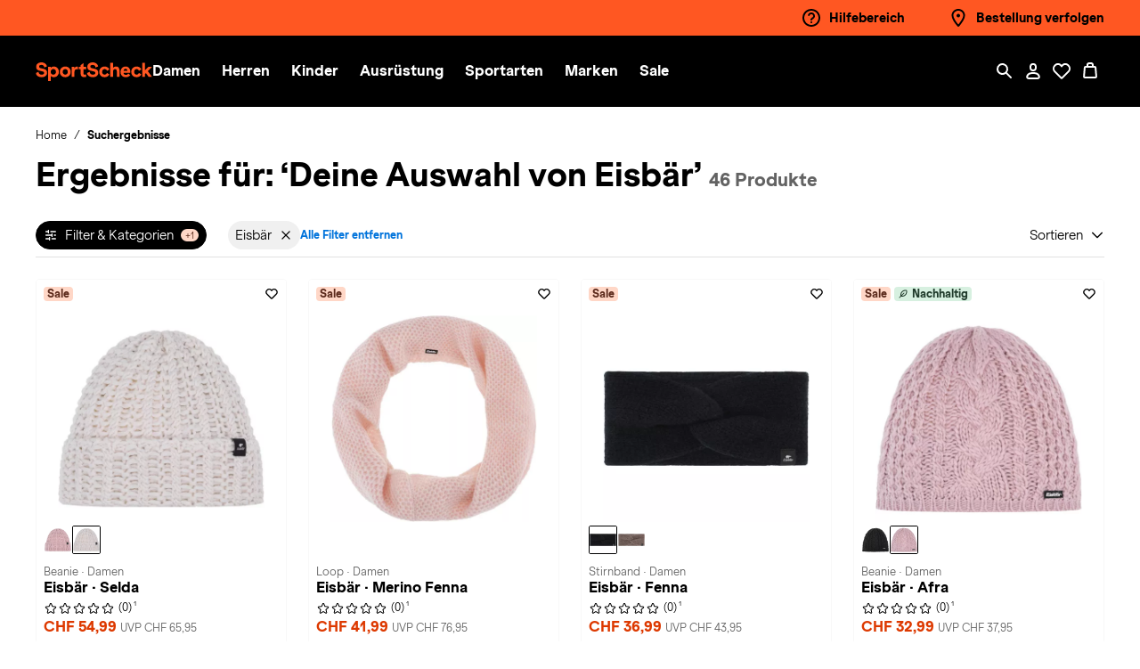

--- FILE ---
content_type: text/javascript
request_url: https://www.sportscheck.ch/on/demandware.static/Sites-SPS-CH-Site/-/de_CH/v1769123378102/js/main.js
body_size: 158365
content:
/*! For license information please see main.js.LICENSE.txt */
!function(){var e={11:function(){const e=$("#modal-deactive-id"),t=$("#wrong-email"),n=$("#confirm-delete-button"),i=$("#ModalContentForm"),o=$("#ModalContentInfo"),r=$("#DeactiveFormEcommerce"),s=($("#confirmDeactive"),r.find(".js-form-wrap"));$(".js-close-deactive-confirm");$(document).on("keyup",function(t){"Escape"!=t.key||e.hasClass("cc-modalDialogClose")||(e.addClass("cc-modalDialogClose"),i.hasClass("d-none")&&i.removeClass("d-none"),o.hasClass("d-none")||o.addClass("d-none"))}),r.on("submit",function(e){e.preventDefault(),$("body").spinner().start();var r=$(this),a=r.serialize(),l=$(s).find("input"),c=$(l).data("pattern-mismatch"),d=$(l).closest(".cc-form__wrap").find(".invalid-feedback");-1===(a+="&"+n.attr("name")+"=").indexOf("ajax")&&(a+="&format=ajax"),$.ajax({type:"POST",url:r.attr("action"),data:a,success:function(e){i.addClass("d-none"),o.removeClass("d-none"),setTimeout(function(){$("body").spinner().start(),window.location.href=e.redirectUrl},3e3)},error:function(){i.removeClass("d-none"),o.addClass("d-none"),d.text(c),s.addClass("cc-form__wrap--error"),$("body").spinner().stop()}}).fail(function(){i.removeClass("d-none"),o.addClass("d-none"),d.text(c),t.removeClass("d-none"),$("body").spinner().stop()})}),$(".js-close-button-deactive-id").on("click",function(){$("#ModalContentForm").removeClass("d-none"),$("#ModalContentInfo").addClass("d-none"),$("#modal-deactive-id").addClass("cc-modalDialogClose")}),$("#delete-account-button-id").on("click",function(){$("#modal-deactive-id").removeClass("cc-modalDialogClose"),$("div.modal-input-email").find("#dwfrm_profile_customer_email").val("")})},25:function(e,t,n){"use strict";var i=n(4149),o=n.n(i);const r="transitionend";function s(e){return null==e?"".concat(e):{}.toString.call(e).match(/\s([a-z]+)/i)[1].toLowerCase()}function a(e){let t=!1;return o()(this).one(l.TRANSITION_END,()=>{t=!0}),setTimeout(()=>{t||l.triggerTransitionEnd(this)},e),this}const l={TRANSITION_END:"bsTransitionEnd",getUID(e){do{e+=~~(1e6*Math.random())}while(document.getElementById(e));return e},getSelectorFromElement(e){let t=e.getAttribute("data-target");if(!t||"#"===t){const n=e.getAttribute("href");t=n&&"#"!==n?n.trim():""}try{return document.querySelector(t)?t:null}catch(e){return null}},getTransitionDurationFromElement(e){if(!e)return 0;let t=o()(e).css("transition-duration"),n=o()(e).css("transition-delay");const i=parseFloat(t),r=parseFloat(n);return i||r?(t=t.split(",")[0],n=n.split(",")[0],1e3*(parseFloat(t)+parseFloat(n))):0},reflow(e){return e.offsetHeight},triggerTransitionEnd(e){o()(e).trigger(r)},supportsTransitionEnd(){return Boolean(r)},isElement(e){return(e[0]||e).nodeType},typeCheckConfig(e,t,n){for(const i in n)if(Object.prototype.hasOwnProperty.call(n,i)){const o=n[i],r=t[i],a=r&&l.isElement(r)?"element":s(r);if(!new RegExp(o).test(a))throw new Error("".concat(e.toUpperCase(),": ")+'Option "'.concat(i,'" provided type "').concat(a,'" ')+'but expected type "'.concat(o,'".'))}},findShadowRoot(e){if(!document.documentElement.attachShadow)return null;if("function"==typeof e.getRootNode){const t=e.getRootNode();return t instanceof ShadowRoot?t:null}return e instanceof ShadowRoot?e:e.parentNode?l.findShadowRoot(e.parentNode):null},jQueryDetection(){if(void 0===o())throw new TypeError("Bootstrap's JavaScript requires jQuery. jQuery must be included before Bootstrap's JavaScript.");const e=o().fn.jquery.split(" ")[0].split(".");if(e[0]<2&&e[1]<9||1===e[0]&&9===e[1]&&e[2]<1||e[0]>=4)throw new Error("Bootstrap's JavaScript requires at least jQuery v1.9.1 but less than v4.0.0")}};l.jQueryDetection(),o().fn.emulateTransitionEnd=a,o().event.special[l.TRANSITION_END]={bindType:r,delegateType:r,handle(e){if(o()(e.target).is(this))return e.handleObj.handler.apply(this,arguments)}},t.A=l},208:function(e,t,n){"use strict";Object.defineProperty(t,"__esModule",{value:!0});var i=function(){function e(e,t){for(var n=0;n<t.length;n++){var i=t[n];i.enumerable=i.enumerable||!1,i.configurable=!0,"value"in i&&(i.writable=!0),Object.defineProperty(e,i.key,i)}}return function(t,n,i){return n&&e(t.prototype,n),i&&e(t,i),t}}(),o=n(3118),r=a(n(2031)),s=a(n(645));function a(e){return e&&e.__esModule?e:{default:e}}var l=function(e){function t(e,n){return function(e,t){if(!(e instanceof t))throw new TypeError("Cannot call a class as a function")}(this,t),function(e,t){if(!e)throw new ReferenceError("this hasn't been initialised - super() hasn't been called");return!t||"object"!=typeof t&&"function"!=typeof t?e:t}(this,(t.__proto__||Object.getPrototypeOf(t)).call(this,e,n))}return function(e,t){if("function"!=typeof t&&null!==t)throw new TypeError("Super expression must either be null or a function, not "+typeof t);e.prototype=Object.create(t&&t.prototype,{constructor:{value:e,enumerable:!1,writable:!0,configurable:!0}}),t&&(Object.setPrototypeOf?Object.setPrototypeOf(e,t):e.__proto__=t)}(t,e),i(t,[{key:"valid",value:function(){return-1!==this.data.search(/^[0-9]{5}$/)}},{key:"encode",value:function(){var e,t=o.EAN5_STRUCTURE[(e=this.data,e.split("").map(function(e){return+e}).reduce(function(e,t,n){return n%2?e+9*t:e+3*t},0)%10)];return{data:"1011"+(0,r.default)(this.data,t,"01"),text:this.text}}}]),t}(s.default);t.default=l},218:function(e,t){"use strict";Object.defineProperty(t,"__esModule",{value:!0});var n=function(){function e(e,t){for(var n=0;n<t.length;n++){var i=t[n];i.enumerable=i.enumerable||!1,i.configurable=!0,"value"in i&&(i.writable=!0),Object.defineProperty(e,i.key,i)}}return function(t,n,i){return n&&e(t.prototype,n),i&&e(t,i),t}}();var i=function(){function e(t){!function(e,t){if(!(e instanceof t))throw new TypeError("Cannot call a class as a function")}(this,e),this.api=t}return n(e,[{key:"handleCatch",value:function(e){if("InvalidInputException"!==e.name)throw e;if(this.api._options.valid===this.api._defaults.valid)throw e.message;this.api._options.valid(!1),this.api.render=function(){}}},{key:"wrapBarcodeCall",value:function(e){try{var t=e.apply(void 0,arguments);return this.api._options.valid(!0),t}catch(e){return this.handleCatch(e),this.api}}}]),e}();t.default=i},286:function(e,t,n){"use strict";const{setHeaderHeight:i}=n(7805),{accessibleModal:o}=(n(1377),n(4885)),r=".js-header-wrap",s=".js-header-item",a=".js-header-btn",l=".js-megamenu",c=".js-megamenu-backdrop",d=".js-mobile-menu",u=".js-header-openmenu",p=".js-step-login",f=".js-link",h="cc-megamenu--open",m="cc-mobilemenu--open",g="js-page-registration",v="cc-active";class y{constructor(e){this.element=e,this.itemNav=e.querySelectorAll(s),this.itemNavJQ=$(e).find(s),this.itemBtnJQ=$(e).find(a),this.submenuJQ=$(e).find(l),this.megamenuBackdrop=e.querySelectorAll(c),this.itemOpenMenuJQ=$(u),this.mobileMenuJQ=$(d),this.loginButtonJQ=$(p),this.linksJQ=$(f),this.currentLevel=0,this.submenuStack=[],this.hoverTimeout=null,this.hoverNav=!1,this.hoverTouchElement=null,this.initEvents(),this.checkActiveStateFromURL(),this.customClicks(),i()}initEvents(){window.isDesktop&&(this.itemNav.forEach(e=>{e.addEventListener("mouseover",e=>{!1===this.hoverNav&&null===this.hoverTouchElement&&(this.openMegaMenu(e.target),this.hoverNav=!0)})}),this.itemNav.forEach(e=>{e.addEventListener("mouseleave",e=>{this.closeMegaMenu(e.target),this.hoverNav=!1})}),this.megamenuBackdrop.forEach(e=>{e.addEventListener("mouseover",e=>{this.closeMegaMenu(e.target)})}),this.megamenuBackdrop.forEach(e=>{e.addEventListener("touchstart",e=>{e.preventDefault(),this.closeMegaMenuTouch(e.target),this.hoverTouchElement=null})}),this.itemNav.forEach(e=>{e.addEventListener("touchstart",e=>{if(e.target.closest(".js-header-item").classList.contains("js-header-item--active")&&!e.target.closest(".cc-megamenu--open"))this.closeMegaMenuTouch(e.target);else if(!e.target.closest(".cc-megamenu--open")){e.preventDefault(),this.openMegaMenuTouch(e.target),this.hoverTouchElement&&this.closeMegaMenuTouch(this.hoverTouchElement),this.hoverTouchElement=e.target.closest(".js-header-item");document.querySelectorAll(".js-header-item--active").forEach(e=>{e.classList.remove("js-header-item--active")}),e.target.closest(".js-header-item").classList.add("js-header-item--active")}})}),document.querySelector(".cc-header__nav").addEventListener("touchstart",e=>{if(e.target.querySelector(".cc-megamenu--open")){this.closeMegaMenuTouch(),this.hoverTouchElement=null;document.querySelectorAll(".js-header-item--active").forEach(e=>{e.classList.remove("js-header-item--active")})}})),this.toggleAccessibilityFeatures(),this.loginButtonJQ.on("click",()=>{this.closeModalOnLoginPage()}),this.itemBtnJQ.on("click keydown",e=>{const t=$(e.currentTarget).next(l);t.length&&("Enter"!==e.key&&" "!==e.key&&"ArrowDown"!==e.key&&"mouseover"!==e.type||!window.isDesktop?"click"!==e.type&&"Enter"!==e.key&&" "!==e.key&&"ArrowRight"!==e.key||window.isDesktop||(e.preventDefault(),t.addClass(h),this.submenuStack.push(t)):(e.preventDefault(),t.addClass(h),t.attr("aria-hidden","false"),t.removeAttr("tabindex")))}),this.itemNavJQ.on("keydown",e=>{if("Escape"===e.key&&window.isDesktop){e.preventDefault();const t=$(e.currentTarget).hasClass(h)?$(e.currentTarget):$(e.currentTarget).closest(".cc-header__megamenu--open");$(t).removeClass(h),$(t).attr("aria-hidden","true"),$(t).attr("tabindex","-1"),$(t).closest(s).children("a").trigger("focus")}}),this.itemBtnJQ.on("keydown",e=>{if("Enter"===e.key||" "===e.key||"ArrowDown"===e.key){e.preventDefault(),e.stopPropagation();var t=$(e.currentTarget).next(l);t.length>0&&window.isDesktop&&(t.addClass(h),$(e.currentTarget).attr("aria-hidden","false"),$(e.currentTarget).removeAttr("tabindex"))}}),this.submenuJQ.on("keydown",e=>{if("Escape"===e.key&&window.isDesktop){e.preventDefault(),e.stopPropagation();const t=$(e.currentTarget).hasClass(h)?$(e.currentTarget):$(e.currentTarget).closest(".cc-header__megamenu--open");$(t).removeClass(h),$(t).attr("aria-hidden","true"),$(t).attr("tabindex","-1"),$(t).closest(s).children("a").trigger("focus")}}),this.mobileMenuJQ.on("keydown",e=>{"Escape"!==e.key||window.isDesktop||this.toggleMenuMobile()}),$(window).on("resize",()=>{this.toggleAccessibilityFeatures()})}openMegaMenuTouch(e){e.closest(s).querySelector(l).classList.add(h)}closeMegaMenuTouch(e){(e?e.closest(s).querySelector(l):document.querySelector(".js-header-item--active ".concat(l))).classList.remove(h)}openMegaMenu(e){const t=e.closest(s).querySelector(l);clearTimeout(this.hoverTimeout),this.hoverTimeout=setTimeout(()=>{t.classList.add(h)},100)}closeMegaMenu(e){const t=e.closest(s).querySelector(l);clearTimeout(this.hoverTimeout),setTimeout(()=>{t.classList.remove(h)},100)}toggleAccessibilityFeatures(){o(this.loginButtonJQ),window.isDesktop||(this.mobileMenuJQ.attr("role","dialog"),this.mobileMenuJQ.attr("aria-modal","true"),this.mobileMenuJQ.attr("aria-hidden","true"),this.mobileMenuJQ.attr("tabindex","-1"),this.mobileMenuJQ.attr("aria-labelledby","mobile-menu-trigger"),o(this.itemOpenMenuJQ),this.itemBtnJQ.length>0&&this.itemBtnJQ.each((e,t)=>{o($(t))}))}toggleMenuMobile(){$("body").toggleClass("cc-body-no-scroll"),this.mobileMenuJQ.toggleClass(m),this.itemOpenMenuJQ.toggleClass(m),this.mobileMenuJQ.hasClass(m)||(this.submenuStack=[],$(l).removeClass(h)),this.itemOpenMenuJQ.attr("aria-expanded",this.mobileMenuJQ.hasClass(m))}closeModalOnLoginPage(){window.isMobile&&$("body").hasClass(g)&&(this.mobileMenuJQ.removeClass(m),this.itemOpenMenuJQ.removeClass(m),this.itemOpenMenuJQ.attr("aria-expanded",this.mobileMenuJQ.hasClass(m)),$("body").removeClass("cc-body-no-scroll"))}checkActiveStateFromURL(){const e=window.location.href;this.linksJQ.each((t,n)=>{const i=$(n).attr("href");i&&e.includes(i)&&$(n).addClass(v).attr("aria-current","page")})}onClickHead(e){e.closest(".js-megamenu__column").classList.add("cc-megamenu__column--open")}onClickBack(e){const t=e.closest('[class*="--open"]'),n=t.classList.value.match(/cc-\S+--open/)[0];t.classList.remove(n)}customClicks(){document.addEventListener("customClick",e=>{const t=e.detail.target.closest(".js-megamenu__item--head");var n;t&&(window.isMobileOrTablet&&this.onClickHead(t),null!==(n=e.detail)&&void 0!==n&&n.target&&window.isMobileOrTablet&&e.detail.preventDefault());const i=e.detail.target.closest(".js-megamenu__back");i&&this.onClickBack(i),e.detail.target.closest(u)&&this.toggleMenuMobile()})}}e.exports=()=>{document.querySelectorAll(r).forEach(e=>{new y(e)})}},339:function(e){"use strict";function t(e,t){var n=Object.keys(e);if(Object.getOwnPropertySymbols){var i=Object.getOwnPropertySymbols(e);t&&(i=i.filter(function(t){return Object.getOwnPropertyDescriptor(e,t).enumerable})),n.push.apply(n,i)}return n}function n(e,t,n){return(t=function(e){var t=function(e,t){if("object"!=typeof e||!e)return e;var n=e[Symbol.toPrimitive];if(void 0!==n){var i=n.call(e,t||"default");if("object"!=typeof i)return i;throw new TypeError("@@toPrimitive must return a primitive value.")}return("string"===t?String:Number)(e)}(e,"string");return"symbol"==typeof t?t:t+""}(t))in e?Object.defineProperty(e,t,{value:n,enumerable:!0,configurable:!0,writable:!0}):e[t]=n,e}const i=["street","city","postalCode","houseNumber"],o={body:document.querySelector("body"),addressValidationModal:document.querySelector("#addressValidationModal"),addressValidationModalJS:document.querySelector(".js-modal-address-validation"),modalTitle:$(document.querySelector(".js-modal-address-validation")).find("#addressValidationModal-title"),containerTitle:$(document.querySelector(".js-modal-address-validation")).find("#addressValidationContainer-title"),containerInfo:$(document.querySelector(".js-modal-address-validation")).find("#addressValidationContainer-info"),buttonWraper:$(document.querySelector(".js-modal-address-validation")).find("#addressValidationContainer-buttonWrapper"),buttonRecommended:$(document.querySelector(".js-modal-address-validation")).find(".js-modal-address-validation-button-recommended"),buttonFallback:$(document.querySelector(".js-modal-address-validation")).find(".js-modal-address-validation-button-fallback")};function r(e){var t;return(null==e||null===(t=e.address)||void 0===t?void 0:t.distributionCodeDP)||null}function s(e,i){return function(e){for(var i=1;i<arguments.length;i++){var o=null!=arguments[i]?arguments[i]:{};i%2?t(Object(o),!0).forEach(function(t){n(e,t,o[t])}):Object.getOwnPropertyDescriptors?Object.defineProperties(e,Object.getOwnPropertyDescriptors(o)):t(Object(o)).forEach(function(t){Object.defineProperty(e,t,Object.getOwnPropertyDescriptor(o,t))})}return e}({changedAddressFields:e},i)}function a(e,t){return e&&"object"==typeof e?(Object.entries(e).forEach(e=>{let[n,i]=e;t.find("input[name$=_"+n+"]").val(i)}),[{success:!0,message:"Changed fields updated successfully"}]):[]}function l(e,t){t&&e.find("input[name$=_APIDistributionCodeDP]").val(t)}function c(e,t){e&&e.length&&e.toggleClass("d-none",!t)}function d(e,t,n,i){const r=$(o.modalTitle),s=$(o.containerTitle),c=$(o.containerInfo),d=$(o.buttonWraper),f=$(o.buttonRecommended),h=$(o.buttonFallback);switch(t){case"shippingNotFound":r.text(r.data("shipping-address-notfound-title")),u(e,{notFound:!0,changed:!1,billing:!1}),s.text(s.data("address-container-not-found-title")),c.show().html(c.data("shipping-address-info-not-found")),f.text(d.data("button-change-address")),f.off("click.handleAddressFromModal"),h.text(d.data("button-useanyway-address")),h.off("click.handleAddressFromModal").on("click.handleAddressFromModal",function(){l(i,n.distributionCodeDP),p($("button.submit-shipping"))});break;case"shippingChanged":r.text(r.data("shipping-address-changed-title")),u(e,{notFound:!1,changed:!0,billing:!1}),s.text(s.data("address-container-changed-title")),c.hide(),f.text(d.data("button-accept-address")),f.off("click.handleAddressFromModal").on("click.handleAddressFromModal",function(){a(n.changedAddressFields,i),l(i,n.distributionCodeDP),p($("button.submit-shipping"))}),h.text(d.data("button-change-address")),h.off("click.handleAddressFromModal");break;case"billing":r.text(r.data("billing-address-title")),u(e,{notFound:!1,changed:!1,billing:!0}),s.text(s.data("address-container-not-found-title")),c.show().html(c.data("billing-address-info-not-found")),f.text(d.data("button-change-address")),f.off("click.handleAddressFromModal"),h.text(d.data("button-useanyway-address")),h.off("click.handleAddressFromModal").on("click.handleAddressFromModal",function(){!function(e){if(!e||!e.length)return;e.prop("disabled",!1),e.data("address-validation","true"),e.trigger("click")}($("button.submit-billing"))})}}function u(e,t){let{notFound:n=!1,changed:i=!1,billing:o=!1}=t;const r=e.find(".js-modal-address-validation-alert-not-found"),s=e.find(".js-modal-address-validation-alert-changed"),a=e.find(".js-modal-address-validation-alert-billing");c(e.find(".js-modal-address-validation-subtitle-info-not-found"),!0),c(r,n),c(s,i),c(a,o)}function p(e){e&&e.length&&(e.prop("disabled",!1),e.data("address-validation","true"),e.trigger("click"))}function f(e,t,n){let i;i=0===Object.keys(e).length?{}:e.changedAddressFields;const o=n.find(".js-modal-address-validation-container-name"),r=n.find(".js-modal-address-validation-container-street"),s=n.find(".js-modal-address-validation-container-city"),a={};[{key:"firstName",formField:"_firstName"},{key:"lastName",formField:"_lastName"},{key:"address1",formField:"_address1"},{key:"streetNumber",formField:"_streetNumber"},{key:"postalCode",formField:"_postalCode"},{key:"city",formField:"_city"}].forEach(n=>{var i;if(e&&e.changedAddressFields&&e.changedAddressFields.hasOwnProperty(n.key))i=e.changedAddressFields[n.key];else{i=t.find("input[name$=".concat(n.formField,"]")).val()}a[n.key]=i});const l=a.firstName||"",c=a.lastName||"",d="".concat(l," ").concat(c).trim();o.text(d);const u=a.address1||"",p=a.streetNumber||"";r.html('\n        <span class="js-modal-address-validation-container-address1">'.concat(u,'</span>\n        <span class="js-modal-address-validation-container-streetNumber">').concat(p,"</span>\n    "));const f=a.postalCode||"",h=a.city||"";s.html('\n        <span class="js-modal-address-validation-container-postalCode">'.concat(f,'</span>\n        <span class="js-modal-address-validation-container-city">').concat(h,"</span>\n    ")),i&&Object.keys(i).forEach(e=>{if(i[e])switch(e){case"address1":r.find(".js-modal-address-validation-container-address1").addClass("cc-modal__address-container__address-value-changed");break;case"streetNumber":r.find(".js-modal-address-validation-container-streetNumber").addClass("cc-modal__address-container__address-value-changed");break;case"postalCode":s.find(".js-modal-address-validation-container-postalCode").addClass("cc-modal__address-container__address-value-changed");break;case"city":s.find(".js-modal-address-validation-container-city").addClass("cc-modal__address-container__address-value-changed")}})}e.exports={methods:{populateAddressSummary:function(e,t){$.each(t,function(n){var i=t[n];$("."+n,e).text(i||"")})},optionValueForAddress:function(e,t,n,i){var o=i||{},r=o.type&&"billing"===o.type,s=o.className||"",a=t,l=!e;if("string"==typeof e)return $('<option class="'+s+'" disabled>'+e+"</option>");var c=e||{},d=c.shippingAddress||{};r&&l&&!n.billing.matchingAddressId&&(d=n.billing.billingAddress.address||{},l=!1,a=!0,c.UUID="manual-entry");var u,p=c.UUID?c.UUID:"new",f=$('<option class="'+s+'" />');f.val(p),l?u=n.resources.addNewAddress:(u=[],d.firstName&&u.push(d.firstName),d.lastName&&u.push(d.lastName),d.address1&&u.push(d.address1),d.address2&&u.push(d.address2),d.city&&u.push(d.city),d.postalCode&&u.push(d.postalCode),!r&&c.selectedShippingMethod&&(u.push("-"),u.push(c.selectedShippingMethod.displayName)),u=u.length>2?u.join(" "):n.resources.newAddress),f.text(u);var h={"data-first-name":"firstName","data-last-name":"lastName","data-address1":"address1","data-address2":"address2","data-address3":"address3","data-city":"city","data-postal-code":"postalCode","data-country-code":"countryCode","data-title":"title","data-street-number":"streetNumber","data-api-distributioncodedp":"APIDistributionCodeDP","data-name-co":"nameCo"};$.each(h,function(e){var t=d[h[e]];t&&"object"==typeof t&&(t=t.value),f.attr(e,t||"")});var m={"data-is-gift":"isGift","data-gift-message":"giftMessage"};return $.each(m,function(e){var t=c[m[e]];f.attr(e,t||"")}),a&&f.attr("selected",!0),f},getAddressFieldsFromUI:function(e){return{firstName:$("input[name$=_firstName]",e).val(),lastName:$("input[name$=_lastName]",e).val(),address1:$("input[name$=_address1]",e).val(),address2:$("input[name$=_address2]",e).val(),address3:$("input[name$=_address3]",e).val(),city:$("input[name$=_city]",e).val(),postalCode:$("input[name$=_postalCode]",e).val(),countryCode:$("[name$=_country]",e).val(),title:$("select[name$=_title]",e).val(),streetNumber:$("input[name$=_streetNumber]",e).val(),APIDistributionCodeDP:$("[id$=_APIDistributionCodeDP]",e).val(),nameCo:$("input[name$=_nameCo]",e).val()}},checkAddressValidity:function(e){let t="data-check-address-validity-in-countries";return!!$("[".concat(t,"]")).attr(t).includes($("[name$=_country]",e).val())&&new Promise((t,n)=>{var o={address:$("input[name$=_address1]",e).val(),houseNumber:$("input[name$=_streetNumber]",e).val(),postalCode:$("input[name$=_postalCode]",e).val(),city:$("input[name$=_city]",e).val(),country:$("[name$=_country]",e).val()},l=$.ajax({url:$("[data-check-address-validity-url]").data("check-address-validity-url"),method:"POST",dataType:"json",data:o});l.done(function(o){const l=o&&o.addressValidationResponse;if("boolean"==typeof(o&&o.serviceEnabled)&&!o.serviceEnabled)return void t(o.serviceEnabled);if("boolean"!=typeof(l&&l.success))return void n(l);if(!1===l.success)return void t({addressNotFound:"true"});const c=function(e){var t;if(null==e||null===(t=e.address)||void 0===t||!t.changedFields)return!1;const n=e.address.changedFields.map(e=>e.toLowerCase()),o=i.map(e=>e.toLowerCase());if(o.every(e=>n.includes(e))){if(i.every(t=>{const n=e.address[t];return null===n||""===n||void 0===n}))return!1}return o.some(e=>n.includes(e))}(l),d={hasAddressChanged:c?"true":"false",distributionCodeDP:String(r(l))};if(c){const n=function(e){var t;if(null==e||null===(t=e.address)||void 0===t||!t.changedFields)return null;const n=e.address.changedFields.map(function(e){return e.toLowerCase()}),o={};return i.forEach(function(t){if(n.includes(t.toLowerCase())){var i=t;void 0!==e.address[i]&&("street"===t?o.address1=e.address[i]:"houseNumber"===t?o.streetNumber=e.address[i]:o[t]=e.address[i])}}),Object.keys(o).length>0?o:null}(l)||{};l.address.similarity<(o.minAutoCorrectScoreThreshold||1)?t(s(n,d)):(a(s(n,d).changedAddressFields,e),t({hasAddressChanged:"false",distributionCodeDP:String(r(l))}))}else t(d)}),l.fail(function(e,t){const i='{"error":"Ajax request failed" , "textStatus":"'+t+'", "errorText":'+e.responseText+"}";n(JSON.parse(i))})})},updateDistributionCode:l,shouldValidateAddressForCountry:function(e){const t=$("[name$=_country]",e).val();return["DE","AT","CH"].includes(t)},shouldValidateAddressType:function(e){return!$("[name$=_storeName]",e).val()},handleAddressValidationModal:function(e,t){const n=$(o.addressValidationModalJS);n&&n.length&&(t.hasClass("js-billing-address-form")?(d(n,"billing",t),f({},t,n)):"true"===(null==e?void 0:e.hasAddressChanged)?(d(n,"shippingChanged",e,t),f(e,t,n)):"true"===(null==e?void 0:e.addressNotFound)&&(d(n,"shippingNotFound",t),f({},t,n)),$(o.addressValidationModal).modal())}},showDetails:function(){$(".btn-show-details").on("click",function(){var e=$(this).closest("form");e.attr("data-address-mode","details"),e.find(".multi-ship-address-actions").removeClass("d-none"),e.find(".multi-ship-action-buttons .col-12.btn-save-multi-ship").addClass("d-none")})},addNewAddress:function(){$(".btn-add-new").on("click",function(){const e=$(this);if(e.parents("#dwfrm_billing").length>0){$("body").trigger("checkout:clearBillingForm");var t=$(e.parents("form").find(".addressSelector option")[0]);t.attr("value","new");var n=$("#dwfrm_billing input[name=localizedNewAddressTitle]").val();t.text(n),t.prop("selected","selected")}else{const t=$(".js-shipping-form");e.addClass("d-none"),t.find('.shipping-address-block input:not([type="checkbox"])').val(""),t.find("select[name$=_title]").val(""),t.find("select[name$=_title]").selectpicker("refresh"),$("body").trigger("formValidation:reset",t.attr("name")),t.attr("data-address-mode","new"),t.find(".shipping-address-block").removeClass("d-none");var i=t.find('input[name="dwfrm_shipping_shippingAddress_addressFields_country"]');i.val(i.attr("id"));const n=$('.js-shipping-option[name="shippingAddress"]:checked');n.length>0&&n.prop("checked",!1)}})},preparInitViewIfDuplicateAddressExists:function(){const e=$(".js-shipping-form");if(e.length>0&&e.is("[data-address-mode='sameAddress']")){$("button.submit-shipping").prop("disabled",!0);const e=$('.js-shipping-option[name="shippingAddress"]:checked');e.length>0&&e.prop("checked",!1)}}}},356:function(e){e.exports={defaultAnimationTimeout:220,slowAnimationTimeout:350,defaultTransition:"all .22s ease-in-out",slowTransition:"all .35s ease-in-out"}},367:function(e,t,n){"use strict";Object.defineProperty(t,"__esModule",{value:!0});var i,o=n(2682),r=(i=o)&&i.__esModule?i:{default:i},s=n(6437);var a=function(e){function t(e,n){return function(e,t){if(!(e instanceof t))throw new TypeError("Cannot call a class as a function")}(this,t),function(e,t){if(!e)throw new ReferenceError("this hasn't been initialised - super() hasn't been called");return!t||"object"!=typeof t&&"function"!=typeof t?e:t}(this,(t.__proto__||Object.getPrototypeOf(t)).call(this,e+(0,s.mod10)(e),n))}return function(e,t){if("function"!=typeof t&&null!==t)throw new TypeError("Super expression must either be null or a function, not "+typeof t);e.prototype=Object.create(t&&t.prototype,{constructor:{value:e,enumerable:!1,writable:!0,configurable:!0}}),t&&(Object.setPrototypeOf?Object.setPrototypeOf(e,t):e.__proto__=t)}(t,e),t}(r.default);t.default=a},388:function(e,t,n){var i=n(1816).Symbol;e.exports=i},399:function(e,t,n){"use strict";var i=n(9453);i.serializeData=function(e){var t=e.serializeArray();return t.forEach(function(e){e.name.indexOf("creditdirect_cardNumber")>-1&&$("#creditDirectCardNumber").length>0?e.value=$("#creditDirectCardNumber").data("cleave").getRawValue():e.name.indexOf("cardNumber")>-1&&$("#cardNumber").length>0&&(e.value=$("#cardNumber").data("cleave").getRawValue())}),$.param(t)},e.exports=i},518:function(e){"use strict";const t=".js-swatch-color",n=".js-swatch-image",i=".js-tile",o=".js-tile-image",r=".js-tile-url",s=".js-product-price";class a{constructor(e){this.element=e,this.productTile=e.closest(i),this.imageContainer=this.productTile.find(o).eq(0),this.imageContainerUrl=this.productTile.find(r).eq(0),this.swatchSrc=e.attr("data-image"),this.swatchAlt=e.attr("alt"),this.swatchTitle=e.attr("title"),this.href=e.closest("a").attr("href"),this.priceObj=e.attr("data-price-obj"),this.swatches=this.productTile.find(n),this.firstSwatch=$(this.productTile).find(".js-wishlist-slider--selected").length>0?$(this.productTile).find(".js-wishlist-slider--selected"):this.swatches.first(),this.swatchesWrp=this.productTile.find(t),this.priceContainer=this.productTile.find(s).eq(0),this.initEvents()}initEvents(){this.element.on("click",this.onSwatchClick.bind(this))}onSwatchClick(e){e.preventDefault(),e.stopPropagation(),this.swatchesWrp.removeClass("selected"),this.element.closest(t).addClass("selected"),this.updateImageAttributes(),this.updatePrice()}updateImageAttributes(){this.imageContainer.attr({src:this.swatchSrc,alt:this.swatchAlt,title:this.swatchTitle}),this.imageContainerUrl.attr({href:this.href})}updatePrice(){const e=JSON.parse(this.priceObj),t=this.productTile.find(s).eq(0);e&&t.replaceWith(e)}}e.exports={initializeClass:function(){$(n).each((e,t)=>{new a($(t))})}}},557:function(e,t,n){"use strict";var i=n(9074);i(n(9073)),i(n(2748)),i(n(9508))},591:function(e){var t=Object.prototype.toString;e.exports=function(e){return t.call(e)}},593:function(e,t,n){"use strict";var i=n(6086).A;e.exports={handleCreditCardNumber:function(e,t){var n=new i(e,{creditCard:!0,onCreditCardTypeChanged:function(e){var n={visa:"Visa",mastercard:"Master Card",amex:"Amex",discover:"Discover",unknown:"Unknown"},i=n[Object.keys(n).indexOf(e)>-1?e:"unknown"];$(t).val(i),$(".card-number-wrapper").attr("data-type",e),"visa"===e||"mastercard"===e||"discover"===e?$("#securityCode").attr("maxlength",3):$("#securityCode").attr("maxlength",4)}});$(e).data("cleave",n)},serializeData:function(e){var t=e.serializeArray();return t.forEach(function(e){e.name.indexOf("cardNumber")>-1&&(e.value=$("#cardNumber").data("cleave").getRawValue())}),$.param(t)}}},604:function(e,t,n){"use strict";Object.defineProperty(t,"__esModule",{value:!0}),t.codabar=void 0;var i,o=function(){function e(e,t){for(var n=0;n<t.length;n++){var i=t[n];i.enumerable=i.enumerable||!1,i.configurable=!0,"value"in i&&(i.writable=!0),Object.defineProperty(e,i.key,i)}}return function(t,n,i){return n&&e(t.prototype,n),i&&e(t,i),t}}(),r=n(645);var s=function(e){function t(e,n){!function(e,t){if(!(e instanceof t))throw new TypeError("Cannot call a class as a function")}(this,t),0===e.search(/^[0-9\-\$\:\.\+\/]+$/)&&(e="A"+e+"A");var i=function(e,t){if(!e)throw new ReferenceError("this hasn't been initialised - super() hasn't been called");return!t||"object"!=typeof t&&"function"!=typeof t?e:t}(this,(t.__proto__||Object.getPrototypeOf(t)).call(this,e.toUpperCase(),n));return i.text=i.options.text||i.text.replace(/[A-D]/g,""),i}return function(e,t){if("function"!=typeof t&&null!==t)throw new TypeError("Super expression must either be null or a function, not "+typeof t);e.prototype=Object.create(t&&t.prototype,{constructor:{value:e,enumerable:!1,writable:!0,configurable:!0}}),t&&(Object.setPrototypeOf?Object.setPrototypeOf(e,t):e.__proto__=t)}(t,e),o(t,[{key:"valid",value:function(){return-1!==this.data.search(/^[A-D][0-9\-\$\:\.\+\/]+[A-D]$/)}},{key:"encode",value:function(){for(var e=[],t=this.getEncodings(),n=0;n<this.data.length;n++)e.push(t[this.data.charAt(n)]),n!==this.data.length-1&&e.push("0");return{text:this.text,data:e.join("")}}},{key:"getEncodings",value:function(){return{0:"101010011",1:"101011001",2:"101001011",3:"110010101",4:"101101001",5:"110101001",6:"100101011",7:"100101101",8:"100110101",9:"110100101","-":"101001101",$:"101100101",":":"1101011011","/":"1101101011",".":"1101101101","+":"1011011011",A:"1011001001",B:"1001001011",C:"1010010011",D:"1010011001"}}}]),t}(((i=r)&&i.__esModule?i:{default:i}).default);t.codabar=s},645:function(e,t){"use strict";Object.defineProperty(t,"__esModule",{value:!0});t.default=function e(t,n){!function(e,t){if(!(e instanceof t))throw new TypeError("Cannot call a class as a function")}(this,e),this.data=t,this.text=n.text||t,this.options=n}},673:function(e,t,n){var i=n(388),o=n(3128),r=n(591),s=i?i.toStringTag:void 0;e.exports=function(e){return null==e?void 0===e?"[object Undefined]":"[object Null]":s&&s in Object(e)?o(e):r(e)}},677:function(e,t,n){const{triggerEvent:i}=n(2257);document.addEventListener("click",e=>{i("customClick",document,e)})},688:function(e,t,n){"use strict";var i=n(9074);i(n(1856)),i(n(6463)),i(n(3448)),i(n(286)),i(n(1933)),i(n(3552))},787:function(e){"use strict";e.exports={paymorrowInit:function(){if(!document.getElementById("paymorrow-iframe"))try{var e=$(".paymorrow-config"),t=e.data("device-url"),n=e.data("iframe-url");$.ajax({url:t,success:function(t){if(!t)return!1;if(n+t.deviceid){var i=document.createElement("iframe");i.id="paymorrow-iframe",i.style="width: 1px; height: 1px; border: 0; overflow: hidden; display:none !important; visibility:hidden !important; z-index:-9999 !important;",i.src=encodeURI(n+t.deviceid),document.body.appendChild(i),e.remove()}}})}catch(e){console.warn("Payment operator iframe failed!")}}}},795:function(e,t,n){"use strict";Object.defineProperty(t,"__esModule",{value:!0}),t.CODE39=void 0;var i,o=function(){function e(e,t){for(var n=0;n<t.length;n++){var i=t[n];i.enumerable=i.enumerable||!1,i.configurable=!0,"value"in i&&(i.writable=!0),Object.defineProperty(e,i.key,i)}}return function(t,n,i){return n&&e(t.prototype,n),i&&e(t,i),t}}(),r=n(645);var s=function(e){function t(e,n){return function(e,t){if(!(e instanceof t))throw new TypeError("Cannot call a class as a function")}(this,t),e=e.toUpperCase(),n.mod43&&(e+=function(e){return a[e]}(function(e){for(var t=0,n=0;n<e.length;n++)t+=d(e[n]);return t%=43}(e))),function(e,t){if(!e)throw new ReferenceError("this hasn't been initialised - super() hasn't been called");return!t||"object"!=typeof t&&"function"!=typeof t?e:t}(this,(t.__proto__||Object.getPrototypeOf(t)).call(this,e,n))}return function(e,t){if("function"!=typeof t&&null!==t)throw new TypeError("Super expression must either be null or a function, not "+typeof t);e.prototype=Object.create(t&&t.prototype,{constructor:{value:e,enumerable:!1,writable:!0,configurable:!0}}),t&&(Object.setPrototypeOf?Object.setPrototypeOf(e,t):e.__proto__=t)}(t,e),o(t,[{key:"encode",value:function(){for(var e=c("*"),t=0;t<this.data.length;t++)e+=c(this.data[t])+"0";return{data:e+=c("*"),text:this.text}}},{key:"valid",value:function(){return-1!==this.data.search(/^[0-9A-Z\-\.\ \$\/\+\%]+$/)}}]),t}(((i=r)&&i.__esModule?i:{default:i}).default),a=["0","1","2","3","4","5","6","7","8","9","A","B","C","D","E","F","G","H","I","J","K","L","M","N","O","P","Q","R","S","T","U","V","W","X","Y","Z","-","."," ","$","/","+","%","*"],l=[20957,29783,23639,30485,20951,29813,23669,20855,29789,23645,29975,23831,30533,22295,30149,24005,21623,29981,23837,22301,30023,23879,30545,22343,30161,24017,21959,30065,23921,22385,29015,18263,29141,17879,29045,18293,17783,29021,18269,17477,17489,17681,20753,35770];function c(e){return function(e){return l[e].toString(2)}(d(e))}function d(e){return a.indexOf(e)}t.CODE39=s},806:function(e,t,n){"use strict";n.r(t);var i=n(4149),o=n.n(i),r=n(25);function s(e,t){var n=Object.keys(e);if(Object.getOwnPropertySymbols){var i=Object.getOwnPropertySymbols(e);t&&(i=i.filter(function(t){return Object.getOwnPropertyDescriptor(e,t).enumerable})),n.push.apply(n,i)}return n}function a(e){for(var t=1;t<arguments.length;t++){var n=null!=arguments[t]?arguments[t]:{};t%2?s(Object(n),!0).forEach(function(t){l(e,t,n[t])}):Object.getOwnPropertyDescriptors?Object.defineProperties(e,Object.getOwnPropertyDescriptors(n)):s(Object(n)).forEach(function(t){Object.defineProperty(e,t,Object.getOwnPropertyDescriptor(n,t))})}return e}function l(e,t,n){return(t=function(e){var t=function(e,t){if("object"!=typeof e||!e)return e;var n=e[Symbol.toPrimitive];if(void 0!==n){var i=n.call(e,t||"default");if("object"!=typeof i)return i;throw new TypeError("@@toPrimitive must return a primitive value.")}return("string"===t?String:Number)(e)}(e,"string");return"symbol"==typeof t?t:t+""}(t))in e?Object.defineProperty(e,t,{value:n,enumerable:!0,configurable:!0,writable:!0}):e[t]=n,e}const c="collapse",d="bs.collapse",u=".".concat(d),p=o().fn[c],f="show",h="collapse",m="collapsing",g="collapsed",v="width",y="show".concat(u),b="shown".concat(u),w="hide".concat(u),$="hidden".concat(u),C="click".concat(u).concat(".data-api"),k='[data-toggle="collapse"]',x={toggle:!0,parent:""},S={toggle:"boolean",parent:"(string|element)"};class T{constructor(e,t){this._isTransitioning=!1,this._element=e,this._config=this._getConfig(t),this._triggerArray=[].slice.call(document.querySelectorAll('[data-toggle="collapse"][href="#'.concat(e.id,'"],')+'[data-toggle="collapse"][data-target="#'.concat(e.id,'"]')));const n=[].slice.call(document.querySelectorAll(k));for(let t=0,i=n.length;t<i;t++){const i=n[t],o=r.A.getSelectorFromElement(i),s=[].slice.call(document.querySelectorAll(o)).filter(t=>t===e);null!==o&&s.length>0&&(this._selector=o,this._triggerArray.push(i))}this._parent=this._config.parent?this._getParent():null,this._config.parent||this._addAriaAndCollapsedClass(this._element,this._triggerArray),this._config.toggle&&this.toggle()}static get VERSION(){return"4.6.2"}static get Default(){return x}toggle(){o()(this._element).hasClass(f)?this.hide():this.show()}show(){if(this._isTransitioning||o()(this._element).hasClass(f))return;let e,t;if(this._parent&&(e=[].slice.call(this._parent.querySelectorAll(".show, .collapsing")).filter(e=>"string"==typeof this._config.parent?e.getAttribute("data-parent")===this._config.parent:e.classList.contains(h)),0===e.length&&(e=null)),e&&(t=o()(e).not(this._selector).data(d),t&&t._isTransitioning))return;const n=o().Event(y);if(o()(this._element).trigger(n),n.isDefaultPrevented())return;e&&(T._jQueryInterface.call(o()(e).not(this._selector),"hide"),t||o()(e).data(d,null));const i=this._getDimension();o()(this._element).removeClass(h).addClass(m),this._element.style[i]=0,this._triggerArray.length&&o()(this._triggerArray).removeClass(g).attr("aria-expanded",!0),this.setTransitioning(!0);const s=i[0].toUpperCase()+i.slice(1),a="scroll".concat(s),l=r.A.getTransitionDurationFromElement(this._element);o()(this._element).one(r.A.TRANSITION_END,()=>{o()(this._element).removeClass(m).addClass("".concat(h," ").concat(f)),this._element.style[i]="",this.setTransitioning(!1),o()(this._element).trigger(b)}).emulateTransitionEnd(l),this._element.style[i]="".concat(this._element[a],"px")}hide(){if(this._isTransitioning||!o()(this._element).hasClass(f))return;const e=o().Event(w);if(o()(this._element).trigger(e),e.isDefaultPrevented())return;const t=this._getDimension();this._element.style[t]="".concat(this._element.getBoundingClientRect()[t],"px"),r.A.reflow(this._element),o()(this._element).addClass(m).removeClass("".concat(h," ").concat(f));const n=this._triggerArray.length;if(n>0)for(let e=0;e<n;e++){const t=this._triggerArray[e],n=r.A.getSelectorFromElement(t);if(null!==n){o()([].slice.call(document.querySelectorAll(n))).hasClass(f)||o()(t).addClass(g).attr("aria-expanded",!1)}}this.setTransitioning(!0);this._element.style[t]="";const i=r.A.getTransitionDurationFromElement(this._element);o()(this._element).one(r.A.TRANSITION_END,()=>{this.setTransitioning(!1),o()(this._element).removeClass(m).addClass(h).trigger($)}).emulateTransitionEnd(i)}setTransitioning(e){this._isTransitioning=e}dispose(){o().removeData(this._element,d),this._config=null,this._parent=null,this._element=null,this._triggerArray=null,this._isTransitioning=null}_getConfig(e){return(e=a(a({},x),e)).toggle=Boolean(e.toggle),r.A.typeCheckConfig(c,e,S),e}_getDimension(){return o()(this._element).hasClass(v)?v:"height"}_getParent(){let e;r.A.isElement(this._config.parent)?(e=this._config.parent,void 0!==this._config.parent.jquery&&(e=this._config.parent[0])):e=document.querySelector(this._config.parent);const t='[data-toggle="collapse"][data-parent="'.concat(this._config.parent,'"]'),n=[].slice.call(e.querySelectorAll(t));return o()(n).each((e,t)=>{this._addAriaAndCollapsedClass(T._getTargetFromElement(t),[t])}),e}_addAriaAndCollapsedClass(e,t){const n=o()(e).hasClass(f);t.length&&o()(t).toggleClass(g,!n).attr("aria-expanded",n)}static _getTargetFromElement(e){const t=r.A.getSelectorFromElement(e);return t?document.querySelector(t):null}static _jQueryInterface(e){return this.each(function(){const t=o()(this);let n=t.data(d);const i=a(a(a({},x),t.data()),"object"==typeof e&&e?e:{});if(!n&&i.toggle&&"string"==typeof e&&/show|hide/.test(e)&&(i.toggle=!1),n||(n=new T(this,i),t.data(d,n)),"string"==typeof e){if(void 0===n[e])throw new TypeError('No method named "'.concat(e,'"'));n[e]()}})}}o()(document).on(C,k,function(e){"A"===e.currentTarget.tagName&&e.preventDefault();const t=o()(this),n=r.A.getSelectorFromElement(this),i=[].slice.call(document.querySelectorAll(n));o()(i).each(function(){const e=o()(this),n=e.data(d)?"toggle":t.data();T._jQueryInterface.call(e,n)})}),o().fn[c]=T._jQueryInterface,o().fn[c].Constructor=T,o().fn[c].noConflict=()=>(o().fn[c]=p,T._jQueryInterface),t.default=T},807:function(e,t,n){"use strict";const i=n(3627),o=".js-giftcard",r=".js-giftcard-form",s=".js-giftcard-form-active",a='.js-giftcard-form input[name="csrf_token"]',l=".js-giftcard-input",c=".cc-form__wrap",d=".js-giftcard-form-active :input",u=".js-giftcard-error",p=".js-giftcard-list",f=".js-giftcard-template",h=".js-giftcard-amount-hint-value",m=".js-giftcard-amount-hint",g=".js-giftcard-remaining-amount-hint",v=".js-giftcard-remaining-amount-payment-hint",y=".js-giftcard-remaining-amount-payment",b={removeBtn:".js-remove-giftcard",giftNum:".js-giftcard-number",item:".js-giftcard-item"},w=".js-payment-options",C="#rb_GIFTCARD",k=".additionalFields",x=".submit-giftcard",S=".payment-information",T=".paymentMethod",E=".grand-total-sum",_=".js-giftcard-amount-total",O="cc-invalid",j="cc-message--visible",A="cc-form__wrap--error";class P{constructor(e){this.element=e,this.form=e.find(r),this.formActive=e.find(s),this.inputs=e.find(d),this.codeInput=e.find(l),this.error=e.find(u),this.list=e.find(p),this.csrfToken=e.find(a),this.amountHint=e.find(m),this.amountHintValue=e.find(h),this.grandTotalSum=e.find(E),this.remainingAmountPayment=e.find(y),this.remainingAmountPaymentHint=e.find(v),this.remainingAmountHint=e.find(g),this.submitGiftcard=e.find(x),this.init(),this.initEvents()}init(){this.showGiftCard()}initEvents(){this.onFormSubmit(),this.onRemoveButtonClick(),this.onCloseCheckboxRemoveCode(),this.onTotalChange()}showGiftCardHints(){const e=$(this.form),t=$(this.amountHint),n=$(this.grandTotalSum).text();e.find(b.giftNum).each(function(){const e=$(this).val();e&&e.length>0&&$(t).removeClass("d-none"),n&&n.length>0&&!n.startsWith("0,00")&&$(this.remainingAmountPaymentHint).removeClass("d-none")}),n&&n.length>0&&n.startsWith("0,00")&&($(this.remainingAmountHint).removeClass("d-none"),$(this.formActive).addClass("d-none"))}showGiftCard(){this.showGiftCardHints();const e=$(w),t=$(_);if(e.length>0&&e.hasClass("d-none")&&$(S).data("payment-method-id","GIFT_CERTIFICATE"),t&&t.data("giftcard-appplied")){$(C).click();const e=$(C).nextAll(k);e.hasClass("d-none")&&e.removeClass("d-none")}$(b.item).filter(function(){return this.id}).length>=3&&$(this.formActive).addClass("d-none")}onFormSubmit(){$(s).on("submit",e=>{e.preventDefault(),$.spinner().start();var t=$(this.inputs).serialize();$.ajax({url:$(this.formActive).attr("action"),data:t,method:"POST",dataType:"json",success:e=>{if($(this.formActive).find(this.codeInput).val(""),e.givex&&e.givex.success&&!1!==e.givex.applicable){const t={number:e.givex.cardNumber,balance:e.givex.applicableAmount,expiration:e.givex.expirationDate,giftCardAmountFormatted:e.cart.totals.giftCardAmountFormatted};$(b.item).filter(function(){return this.id}).length>=2&&$(this.formActive).addClass("d-none"),this.addGiftcardItem(t);const n=e.cart.totals;i.updateTotals(n);e.givex.partial;if(n.totallyPaidWithGiftCard){$(this.amountHintValue).empty(),$(this.amountHintValue).text(n.giftCardAmountFormatted),$(this.amountHint).removeClass("d-none"),$(this.remainingAmountHint).removeClass("d-none"),$(this.remainingAmountPaymentHint).addClass("d-none"),$(w).addClass("d-none"),$(this.formActive).addClass("d-none"),$(S).data("payment-method-id","GIFT_CERTIFICATE"),$(this.formActive).closest(".paymentMethod").addClass("js-totally-paid-with-gift-card");const e=$(T).closest("form");e.find('button[type="submit"]').removeClass("cc-disabled").prop("disabled",!1);e.find(".cc-form__radio:checked").prop("checked",!1).trigger("change")}else $(this.amountHintValue).empty(),$(this.amountHintValue).text(n.giftCardAmountFormatted),$(this.amountHint).removeClass("d-none"),$(this.remainingAmountPayment).empty(),$(this.remainingAmountPayment).text(n.grandTotal),$(this.remainingAmountPaymentHint).removeClass("d-none")}else this.showErrorMessage(e.givex.msg);$.spinner().stop()},error:e=>{$(this.formActive).find(this.codeInput).val(""),console.error(e),this.showErrorMessage(),$(this.amountHint).addClass("d-none"),$(this.remainingAmountPaymentHint).addClass("d-none"),$.spinner().stop()}})})}addGiftcardItem(e){const t=$(f).clone();t.attr("id",e.number),t.find(b.removeBtn).attr("data-target",e.number),t.find(b.giftNum).val(e.number),$(this.list).append(t),t.removeClass(["js-giftcard-template","d-none"])}onRemoveButtonClick(){$("body").on("click",b.removeBtn,e=>{e.preventDefault();let t=$(e.currentTarget);this.clearErrorMessage(),this.removeGiftCard(t)})}onTotalChange(){$("body").on("giftcard:totalChange",(e,t)=>{for(let e=0;e<$(".js-remove-giftcard").length-1;e++)this.removeGiftCard($(".js-remove-giftcard")[e]);t&&this.showErrorMessage($(u).data("changed-msg"))})}removeGiftCard(e){const t=$(e),n=t.data("action"),o=t.data("target");var r="";if(!o)return;r=$("#".concat(o));const s=$(this.csrfToken).val(),a={cardNumber:t.data("target"),token:s};$.ajax({url:n,data:a,method:"POST",dataType:"json",success:e=>{!1===e.success&&e.message&&alertMessage(e.message,"cc-alert--danger"),r.remove();const t=e.cart.totals,n=$(T).closest("form").find('button[type="submit"]');t.totalAmount>0&&$(w).removeClass("d-none"),i.updateTotals(t),$(this.amountHintValue).text(t.giftCardAmountFormatted),$(this.remainingAmountPayment).text(t.grandTotal),$(this.formActive).closest(".paymentMethod").removeClass("js-totally-paid-with-gift-card"),0==t.giftCardAmount?($(this.amountHint).addClass("d-none"),$(this.remainingAmountHint).addClass("d-none"),$(this.remainingAmountPaymentHint).addClass("d-none"),n.addClass("cc-disabled").prop("disabled",!0)):t.totalAmount>0&&(n.addClass("cc-disabled").prop("disabled",!0),$(this.remainingAmountHint).addClass("d-none"),$(this.remainingAmountPaymentHint).removeClass("d-none")),$(this.formActive).removeClass("d-none")},error:e=>{console.error(e),e.message&&alertMessage(e.message,"cc-alert--danger"),$.spinner().stop()}})}showErrorMessage(e){const t=e||$(this.form).data("validity-error");$(this.error).removeClass("d-none"),$(this.error).addClass(j).text(t),$(this.formActive).find(this.codeInput).addClass(O),$(this.formActive).find(this.codeInput).closest(c).addClass(A)}clearErrorMessage(){$(this.error).addClass("d-none").text("")}onCloseCheckboxRemoveCode(){$(T).find('input[name="giftCard"]').change(function(){const e=$(".giftcard .js-remove-giftcard");$(this).not(":checked")&&e.length&&e.each(function(){$(this).trigger("click")})})}}e.exports=()=>{$(o).each((e,t)=>{new P($(t))})}},855:function(e,t,n){"use strict";Object.defineProperty(t,"__esModule",{value:!0});var i,o=function(){function e(e,t){for(var n=0;n<t.length;n++){var i=t[n];i.enumerable=i.enumerable||!1,i.configurable=!0,"value"in i&&(i.writable=!0),Object.defineProperty(e,i.key,i)}}return function(t,n,i){return n&&e(t.prototype,n),i&&e(t,i),t}}(),r=n(2942),s=(i=r)&&i.__esModule?i:{default:i};var a=function(e){var t=e.substr(0,13).split("").map(function(e){return parseInt(e,10)}).reduce(function(e,t,n){return e+t*(3-n%2*2)},0);return 10*Math.ceil(t/10)-t},l=function(e){function t(e,n){return function(e,t){if(!(e instanceof t))throw new TypeError("Cannot call a class as a function")}(this,t),-1!==e.search(/^[0-9]{13}$/)&&(e+=a(e)),function(e,t){if(!e)throw new ReferenceError("this hasn't been initialised - super() hasn't been called");return!t||"object"!=typeof t&&"function"!=typeof t?e:t}(this,(t.__proto__||Object.getPrototypeOf(t)).call(this,e,n))}return function(e,t){if("function"!=typeof t&&null!==t)throw new TypeError("Super expression must either be null or a function, not "+typeof t);e.prototype=Object.create(t&&t.prototype,{constructor:{value:e,enumerable:!1,writable:!0,configurable:!0}}),t&&(Object.setPrototypeOf?Object.setPrototypeOf(e,t):e.__proto__=t)}(t,e),o(t,[{key:"valid",value:function(){return-1!==this.data.search(/^[0-9]{14}$/)&&+this.data[13]===a(this.data)}}]),t}(s.default);t.default=l},1232:function(e,t,n){"use strict";Object.defineProperty(t,"__esModule",{value:!0});var i=s(n(8714)),o=s(n(5490)),r=s(n(8117));function s(e){return e&&e.__esModule?e:{default:e}}t.default={CanvasRenderer:i.default,SVGRenderer:o.default,ObjectRenderer:r.default}},1265:function(e,t,n){var i="object"==typeof n.g&&n.g&&n.g.Object===Object&&n.g;e.exports=i},1273:function(e){"use strict";const t=".js-accordion",n=".js-accordion-trigger",i="cc-active";class o{constructor(e){this.element=e,this.trigger=e.find(n);const t=this.trigger.attr("aria-controls");this.target=$("#"+t),this.initEvents()}initEvents(){this.trigger.on("click",e=>{e.preventDefault(),e.stopPropagation(),this.toggleAccordion()})}toggleAccordion(){this.element.toggleClass(i);const e=this.element.hasClass(i);this.target.attr("aria-hidden",!e),this.target.attr("tabindex",e?"0":"-1"),this.trigger.attr("aria-expanded",e)}}e.exports=()=>{$(t).each((e,t)=>{new o($(t))})}},1373:function(e,t,n){"use strict";const i=n(8386),{alertMessage:o}=n(7805);var r=n(3148);const s=".js-fideltycard-show",a=".js-fideltycard-reset",l=".js-code-copy",c=".cc-wrap-fideltycard",d=".js-toggle-coupon-page",u=".js-couponcode-page",p=".js-coupon-info-page",f=".js-copy-bar-code",h=".js-bcode",m=".js-fideltycard-show-barCode",g=".js-info-barCode",v=".js-coupon-card",y=".js-show-code",b=".js-hide-code",w="d-none",C="js-coupon-selected",k="cc-coupon-selected",x="Code wurde kopiert.";$("#coupon-description-modal").on("show.bs.modal",function(e){document.body.appendChild(document.getElementById("coupon-description-modal"));const t=e.relatedTarget;if(!t)return;const n=t.getAttribute("data-coupon-description")||"";let i="";try{i=decodeURIComponent(n)}catch(e){const t=n.replace(/%(?![0-9A-Fa-f]{2})/g,"%25");try{i=decodeURIComponent(t)}catch(e){i=n}}document.querySelector(".js-coupon-modal .cc-modal__body").innerHTML=i});new class{constructor(){this.initEvents()}initEvents(){$(document).ready(()=>{$(v).each((e,t)=>{this.checkSelectedCouponOnPage(t)}),$(s).click(e=>{this.handleShowClick(e)}),$(a).click(e=>{this.handleResetClick(e)}),i(".barcode").init(),$(d).each((e,t)=>{$(t).click(e=>{this.showCouponCodeOnPage(e.target)})}),$(f).click(e=>{this.copyBarCodePage(e)}),$(m).click(e=>{this.showFideltyCardBarcode(e)}),r.toggleAddress3Field()})}handleShowClick(e){$(c).toggleClass(w),$(e.currentTarget).hide()}handleResetClick(e){const t=$(l).text().trim();""!==t&&this.copyToClipboard(t),$(c).addClass(w),$(s).show()}copyToClipboard(e){navigator.clipboard.writeText(e).then(function(){o(x,"cc-alert--success")},function(e){console.error("Error: ",e)})}showCouponCodeOnPage(e){$(e).closest($(p)).find(u).toggle()}copyBarCodePage(e){const t=$(e.currentTarget).closest(p).find(h).text();""!==t&&(this.copyToClipboard(t),o(x,"cc-alert--success"))}showFideltyCardBarcode(e){$(g).toggleClass(w),$(y).toggleClass(w),$(b).toggleClass(w)}checkSelectedCouponOnPage(e){const t=$(e);if(t.hasClass(C)){const e=t.find(d).first();this.showCouponCodeOnPage(e),setTimeout(()=>{t.removeClass(k)},5e3)}}}},1377:function(e,t,n){"use strict";const i=n(7874),o=n(9992),{alertMessage:r}=n(7805),{setPseudoHTMLFeedbackElement:s}=n(7805),a=window.location;function l(e,t,n,i,o){$("body").spinner().start(),$.ajax({url:e,type:n,dataType:"json",data:t.serialize(),success:function(e){i(e)},error:function(e){$("body").spinner().stop(),o(e)}})}e.exports={login:function(){$("body").on("submit","form.js-login-form",function(e){e.preventDefault();const t=$(this),n=t.find("input[data-password]").closest(".cc-form__wrap").find(".invalid-feedback"),o=n.closest(".cc-form__wrap");return l(t.attr("action"),t,"post",function(e){if(e.success){if($("form.js-login-form").trigger("login:success",e),o.removeClass("cc-form__wrap--error"),n.removeClass("cc-message--visible"),$(t).closest(".js-login-wrapper").hasClass("js-login-page")?a.href=e.redirectUrl:window.location.reload(),sessionStorage.getItem("subscriptionFlow")){const e=JSON.parse(sessionStorage.getItem("subscriptionFlow"));e&&e.cartStep&&(e.loginStep=!0,sessionStorage.setItem("subscriptionFlow",JSON.stringify(e)))}}else if(e.logoutAndRedirectCustomer){r(e.error[0],"alert-danger");const t=$("#js-page-dataset").data("home");$.ajax({url:e.logoutUrl,method:"GET",success:function(e){e.success&&setTimeout(()=>{window.location.href=t},3e3)},error:function(){$("body").spinner().stop()}})}else i(t,e,n,o),$("form.js-login-form").trigger("login:error",e),$("body").spinner().stop(),e.captchaTemplate&&$("#captchaTemplate").length<=1&&$("#captchaExtraEUTemplate").length<=0&&$("#captchaTemplate").empty().append(e.captchaTemplate)},function(e){$("form.js-login-form").trigger("login:error",e)}),!1})},logout:function(){$("body").on("click",".js-dropdown-logout",function(e){e.preventDefault();const t=$(this).attr("value")?$(this).attr("value"):$(this).attr("href"),n=$(".js-dropdown-logout").data("message"),i=$("#js-page-dataset").data("home"),o=$("#js-page-dataset").data("route");$("body").spinner().start(),$.ajax({url:t,method:"GET",success:function(e){e.success?"Order-Confirm"!==o?window.location.reload():window.location.href=i:$("body").spinner().stop()},error:function(){r(n,"alert-danger"),$("body").spinner().stop()}})})},register:function(){$("body").on("submit","form.js-registration-form",function(e){e.preventDefault();const t=$(this),n=$(t).find(".js-global-error-message");return l(t.attr("action"),t,"post",function(e){if(e.success)if($(n).empty(),$("form.js-registration-form").trigger("login:register:success",e),$(t).closest(".js-login-wrapper").hasClass("js-login-page"))a.href=e.redirectUrl;else{if(window.localStorage.setItem("wasRegistered",!0),sessionStorage.getItem("subscriptionFlow")){const e=JSON.parse(sessionStorage.getItem("subscriptionFlow"));e&&e.cartStep&&(e.loginStep=!0,sessionStorage.setItem("subscriptionFlow",JSON.stringify(e)))}window.location.reload()}else r(e.errorMessage,"cc-alert--danger"),$("form.js-registration-form").trigger("login:register:error",e),i(t,e),$("body").spinner().stop()},function(e){r(e.responseJSON.errorMessage,"cc-alert--danger")}),!1})},completeProfile:function(){$("body").on("submit","form.js-complete-profile-form",function(e){e.preventDefault();const t=$(this),n=$(t).find(".js-global-error-message");return l(t.attr("action"),t,"post",function(e){e.success?($(n).empty(),$("form.js-complete-profile-form").trigger("login:completeProfile:success",e),a.href=e.redirectUrl):(r(e.errorMessage,"cc-alert--danger"),i(t,e),$("form.js-complete-profile-form").trigger("login:completeProfile:error",e))},function(e){r(e.responseJSON.errorMessage,"cc-alert--danger")}),!1})},resubmitEmail:function(){$("body").on("submit","form.js-confirm-mail-form",function(e){e.preventDefault();const t=$(this),n=(t.find(".js-global-error-message"),t.attr("action"));t.find("#resubmit-email").val();return l(n,t,"post",function(e){if(e.success){let t=(n=e.renderedTemplate,{body:$("<div>").append($.parseHTML(n)).contents()});$("body").spinner().stop(),$(".js-render-resubmitMail").empty(),$(".js-render-resubmitMail").html(t.body),r(e.successMessage,"cc-alert--success")}else r(e.errorMessage,"cc-alert--danger"),$("body").spinner().stop(),i(t,e);var n},function(e){$("body").spinner().stop(),r(e.responseJSON.errorMessage,"cc-alert--danger")}),!1})},resetPassword:function(){$("body").on("submit","form.js-reset-password-form",function(e){e.preventDefault();const t=$(this),n=t.attr("action"),o=$(this).closest(".js-modal-reset").find(".js-modal-subtitle");return l(n,t,"post",function(e){e.success?(o.empty(),$(".request-password-body").empty().append('<div class="alert alert-dismissible cc-alert cc-alert--success show" role="alert"><div class="d-flex align-items-center col-12 pl-0"><span class="cc-alert__message js-alert-message-return" aria-live="polite" aria-atomic="true">'+e.receivedMsgBody+"</span></div></div>"),$(".cc-alert--warning").remove(),$(".send-email-btn").remove(),$("body").spinner().stop()):(i(t,e),r(e.errorMessage,"cc-alert--danger"))},function(){$("body").spinner().stop()}),!1})},clearResetForm:function(){$("body").on("hidden.bs.modal","#login .modal",function(){$("#reset-password-email").val(""),$(".modal-dialog .form-control.is-invalid").removeClass("is-invalid")})}},$(()=>{o.initializeClass(),c();const e=$(".js-loginModal"),t=$(".js-loginModal").find(".js-eye").first(),n=$(t).find("span"),i=($(e).find(".js-calendar"),$(e).find(".js-input-icon"));if(setTimeout(function(){$(".js-form-select.selectpicker").selectpicker("refresh")},500),$("body").on("shown.bs.modal",".js-loginModal",function(t){const i=$(this).data("href");$.ajax({url:i,method:"GET",dataType:"json",success:function(t){if(t.renderedTemplate){$(".js-loginModal form").find(".js-eye-form").empty().html(n),$(".js-loginModal .cc-modal__dialog").empty().append(t.renderedTemplate),e.find(".cc-modal__close").appendTo(e.find(".js-login")),$(e).addClass("pr-0");e.find(".js-form-select.selectpicker").find('option[value=""]').hide().parent().selectpicker("refresh"),o.initializeClass(),c(),s()}},error:function(){console.error("error")}})}),$("body").on("click",".js-switch-to-register",function(){e.find(".cc-modal__close").appendTo(e.find(".js-register")),e.attr("data-step","register");const t=$(e).find('.js-register input[type="date"]');$(i).insertAfter(t)}),$("body").on("click",".js-switch-to-login",function(t){t.preventDefault(),e.find(".cc-modal__close").appendTo(e.find(".js-login")),e.attr("data-step","login")}),$("body").on("hide.bs.modal","#loginModal",function(t){e.find(".cc-modal__close").appendTo(e),e.attr("data-step","login"),$(e).removeClass("pr-0")}),$(".js-modal-reset").on("show.bs.modal",function(){$(this).addClass("pr-0")}),$(".js-modal-reset").on("hide.bs.modal",function(){$(this).removeClass("pr-0")}),$(".js-complete-profile-form .js-form-control").each(function(){""!==$(this).val()&&$(this).prop("disabled",!0)}),window.localStorage.getItem("wasRegistered")){const e=$(".js-loginModal").data("new-user");r(e,"alert-success cc-alert--success"),window.localStorage.removeItem("wasRegistered")}});const c=()=>{if($(".js-min-age-input").length>0){const e=new Date,t=$(".js-min-age-input").attr("minlength");const n=new Date(e.getFullYear()-t,e.getMonth(),e.getDate()).toISOString().split("T")[0];$('input[type="date"]').attr("max",n)}}},1384:function(e,t,n){"use strict";n.r(t);var i=n(4149),o=n.n(i),r=n(6424),s=n(25);function a(e,t){var n=Object.keys(e);if(Object.getOwnPropertySymbols){var i=Object.getOwnPropertySymbols(e);t&&(i=i.filter(function(t){return Object.getOwnPropertyDescriptor(e,t).enumerable})),n.push.apply(n,i)}return n}function l(e){for(var t=1;t<arguments.length;t++){var n=null!=arguments[t]?arguments[t]:{};t%2?a(Object(n),!0).forEach(function(t){c(e,t,n[t])}):Object.getOwnPropertyDescriptors?Object.defineProperties(e,Object.getOwnPropertyDescriptors(n)):a(Object(n)).forEach(function(t){Object.defineProperty(e,t,Object.getOwnPropertyDescriptor(n,t))})}return e}function c(e,t,n){return(t=function(e){var t=function(e,t){if("object"!=typeof e||!e)return e;var n=e[Symbol.toPrimitive];if(void 0!==n){var i=n.call(e,t||"default");if("object"!=typeof i)return i;throw new TypeError("@@toPrimitive must return a primitive value.")}return("string"===t?String:Number)(e)}(e,"string");return"symbol"==typeof t?t:t+""}(t))in e?Object.defineProperty(e,t,{value:n,enumerable:!0,configurable:!0,writable:!0}):e[t]=n,e}const d="dropdown",u="bs.dropdown",p=".".concat(u),f=".data-api",h=o().fn[d],m=new RegExp("".concat(38,"|").concat(40,"|").concat(27)),g="disabled",v="show",y="dropdown-menu-right",b="hide".concat(p),w="hidden".concat(p),$="show".concat(p),C="shown".concat(p),k="click".concat(p),x="click".concat(p).concat(f),S="keydown".concat(p).concat(f),T="keyup".concat(p).concat(f),E='[data-toggle="dropdown"]',_=".dropdown-menu",O={offset:0,flip:!0,boundary:"scrollParent",reference:"toggle",display:"dynamic",popperConfig:null},j={offset:"(number|string|function)",flip:"boolean",boundary:"(string|element)",reference:"(string|element)",display:"string",popperConfig:"(null|object)"};class A{constructor(e,t){this._element=e,this._popper=null,this._config=this._getConfig(t),this._menu=this._getMenuElement(),this._inNavbar=this._detectNavbar(),this._addEventListeners()}static get VERSION(){return"4.6.2"}static get Default(){return O}static get DefaultType(){return j}toggle(){if(this._element.disabled||o()(this._element).hasClass(g))return;const e=o()(this._menu).hasClass(v);A._clearMenus(),e||this.show(!0)}show(){let e=arguments.length>0&&void 0!==arguments[0]&&arguments[0];if(this._element.disabled||o()(this._element).hasClass(g)||o()(this._menu).hasClass(v))return;const t={relatedTarget:this._element},n=o().Event($,t),i=A._getParentFromElement(this._element);if(o()(i).trigger(n),!n.isDefaultPrevented()){if(!this._inNavbar&&e){if(void 0===r.A)throw new TypeError("Bootstrap's dropdowns require Popper (https://popper.js.org)");let e=this._element;"parent"===this._config.reference?e=i:s.A.isElement(this._config.reference)&&(e=this._config.reference,void 0!==this._config.reference.jquery&&(e=this._config.reference[0])),"scrollParent"!==this._config.boundary&&o()(i).addClass("position-static"),this._popper=new r.A(e,this._menu,this._getPopperConfig())}"ontouchstart"in document.documentElement&&0===o()(i).closest(".navbar-nav").length&&o()(document.body).children().on("mouseover",null,o().noop),this._element.focus(),this._element.setAttribute("aria-expanded",!0),o()(this._menu).toggleClass(v),o()(i).toggleClass(v).trigger(o().Event(C,t))}}hide(){if(this._element.disabled||o()(this._element).hasClass(g)||!o()(this._menu).hasClass(v))return;const e={relatedTarget:this._element},t=o().Event(b,e),n=A._getParentFromElement(this._element);o()(n).trigger(t),t.isDefaultPrevented()||(this._popper&&this._popper.destroy(),o()(this._menu).toggleClass(v),o()(n).toggleClass(v).trigger(o().Event(w,e)))}dispose(){o().removeData(this._element,u),o()(this._element).off(p),this._element=null,this._menu=null,null!==this._popper&&(this._popper.destroy(),this._popper=null)}update(){this._inNavbar=this._detectNavbar(),null!==this._popper&&this._popper.scheduleUpdate()}_addEventListeners(){o()(this._element).on(k,e=>{e.preventDefault(),e.stopPropagation(),this.toggle()})}_getConfig(e){return e=l(l(l({},this.constructor.Default),o()(this._element).data()),e),s.A.typeCheckConfig(d,e,this.constructor.DefaultType),e}_getMenuElement(){if(!this._menu){const e=A._getParentFromElement(this._element);e&&(this._menu=e.querySelector(_))}return this._menu}_getPlacement(){const e=o()(this._element.parentNode);let t="bottom-start";return e.hasClass("dropup")?t=o()(this._menu).hasClass(y)?"top-end":"top-start":e.hasClass("dropright")?t="right-start":e.hasClass("dropleft")?t="left-start":o()(this._menu).hasClass(y)&&(t="bottom-end"),t}_detectNavbar(){return o()(this._element).closest(".navbar").length>0}_getOffset(){const e={};return"function"==typeof this._config.offset?e.fn=e=>(e.offsets=l(l({},e.offsets),this._config.offset(e.offsets,this._element)),e):e.offset=this._config.offset,e}_getPopperConfig(){const e={placement:this._getPlacement(),modifiers:{offset:this._getOffset(),flip:{enabled:this._config.flip},preventOverflow:{boundariesElement:this._config.boundary}}};return"static"===this._config.display&&(e.modifiers.applyStyle={enabled:!1}),l(l({},e),this._config.popperConfig)}static _jQueryInterface(e){return this.each(function(){let t=o()(this).data(u);if(t||(t=new A(this,"object"==typeof e?e:null),o()(this).data(u,t)),"string"==typeof e){if(void 0===t[e])throw new TypeError('No method named "'.concat(e,'"'));t[e]()}})}static _clearMenus(e){if(e&&(3===e.which||"keyup"===e.type&&9!==e.which))return;const t=[].slice.call(document.querySelectorAll(E));for(let n=0,i=t.length;n<i;n++){const i=A._getParentFromElement(t[n]),r=o()(t[n]).data(u),s={relatedTarget:t[n]};if(e&&"click"===e.type&&(s.clickEvent=e),!r)continue;const a=r._menu;if(!o()(i).hasClass(v))continue;if(e&&("click"===e.type&&/input|textarea/i.test(e.target.tagName)||"keyup"===e.type&&9===e.which)&&o().contains(i,e.target))continue;const l=o().Event(b,s);o()(i).trigger(l),l.isDefaultPrevented()||("ontouchstart"in document.documentElement&&o()(document.body).children().off("mouseover",null,o().noop),t[n].setAttribute("aria-expanded","false"),r._popper&&r._popper.destroy(),o()(a).removeClass(v),o()(i).removeClass(v).trigger(o().Event(w,s)))}}static _getParentFromElement(e){let t;const n=s.A.getSelectorFromElement(e);return n&&(t=document.querySelector(n)),t||e.parentNode}static _dataApiKeydownHandler(e){if(/input|textarea/i.test(e.target.tagName)?32===e.which||27!==e.which&&(40!==e.which&&38!==e.which||o()(e.target).closest(_).length):!m.test(e.which))return;if(this.disabled||o()(this).hasClass(g))return;const t=A._getParentFromElement(this),n=o()(t).hasClass(v);if(!n&&27===e.which)return;if(e.preventDefault(),e.stopPropagation(),!n||27===e.which||32===e.which)return 27===e.which&&o()(t.querySelector(E)).trigger("focus"),void o()(this).trigger("click");const i=[].slice.call(t.querySelectorAll(".dropdown-menu .dropdown-item:not(.disabled):not(:disabled)")).filter(e=>o()(e).is(":visible"));if(0===i.length)return;let r=i.indexOf(e.target);38===e.which&&r>0&&r--,40===e.which&&r<i.length-1&&r++,r<0&&(r=0),i[r].focus()}}o()(document).on(S,E,A._dataApiKeydownHandler).on(S,_,A._dataApiKeydownHandler).on("".concat(x," ").concat(T),A._clearMenus).on(x,E,function(e){e.preventDefault(),e.stopPropagation(),A._jQueryInterface.call(o()(this),"toggle")}).on(x,".dropdown form",e=>{e.stopPropagation()}),o().fn[d]=A._jQueryInterface,o().fn[d].Constructor=A,o().fn[d].noConflict=()=>(o().fn[d]=h,A._jQueryInterface),t.default=A},1403:function(e,t,n){"use strict";Object.defineProperty(t,"__esModule",{value:!0});var i,o=function(){function e(e,t){for(var n=0;n<t.length;n++){var i=t[n];i.enumerable=i.enumerable||!1,i.configurable=!0,"value"in i&&(i.writable=!0),Object.defineProperty(e,i.key,i)}}return function(t,n,i){return n&&e(t.prototype,n),i&&e(t,i),t}}(),r=function e(t,n,i){null===t&&(t=Function.prototype);var o=Object.getOwnPropertyDescriptor(t,n);if(void 0===o){var r=Object.getPrototypeOf(t);return null===r?void 0:e(r,n,i)}if("value"in o)return o.value;var s=o.get;return void 0!==s?s.call(i):void 0},s=n(8307),a=(i=s)&&i.__esModule?i:{default:i};var l=function(e){return(10-e.substr(0,7).split("").map(function(e){return+e}).reduce(function(e,t,n){return n%2?e+t:e+3*t},0)%10)%10},c=function(e){function t(e,n){return function(e,t){if(!(e instanceof t))throw new TypeError("Cannot call a class as a function")}(this,t),-1!==e.search(/^[0-9]{7}$/)&&(e+=l(e)),function(e,t){if(!e)throw new ReferenceError("this hasn't been initialised - super() hasn't been called");return!t||"object"!=typeof t&&"function"!=typeof t?e:t}(this,(t.__proto__||Object.getPrototypeOf(t)).call(this,e,n))}return function(e,t){if("function"!=typeof t&&null!==t)throw new TypeError("Super expression must either be null or a function, not "+typeof t);e.prototype=Object.create(t&&t.prototype,{constructor:{value:e,enumerable:!1,writable:!0,configurable:!0}}),t&&(Object.setPrototypeOf?Object.setPrototypeOf(e,t):e.__proto__=t)}(t,e),o(t,[{key:"valid",value:function(){return-1!==this.data.search(/^[0-9]{8}$/)&&+this.data[7]===l(this.data)}},{key:"leftText",value:function(){return r(t.prototype.__proto__||Object.getPrototypeOf(t.prototype),"leftText",this).call(this,0,4)}},{key:"leftEncode",value:function(){var e=this.data.substr(0,4);return r(t.prototype.__proto__||Object.getPrototypeOf(t.prototype),"leftEncode",this).call(this,e,"LLLL")}},{key:"rightText",value:function(){return r(t.prototype.__proto__||Object.getPrototypeOf(t.prototype),"rightText",this).call(this,4,4)}},{key:"rightEncode",value:function(){var e=this.data.substr(4,4);return r(t.prototype.__proto__||Object.getPrototypeOf(t.prototype),"rightEncode",this).call(this,e,"RRRR")}}]),t}(a.default);t.default=c},1593:function(){let e=0;function t(){(0===e||arguments.length>0&&void 0!==arguments[0]&&arguments[0])&&(e=window.getComputedStyle(document.querySelector(".cc-breakpoint")).getPropertyValue("order"));let t="";return"1"===e?t="small":"2"===e?t="medium":"3"===e?t="large":"4"===e?t="xlarge":"5"===e&&(t="xxlarge"),t}window.breakpoint=t,window.breakpointInitial=t(),window.breakpointSize={small:0,medium:768,large:1024,xlarge:1440,xxlarge:1920}},1599:function(e,t,n){"use strict";const i=n(9074);$(window).on("load",function(){i(n(8088))})},1753:function(e){"use strict";function t(e,t){const n=document.querySelector(e);if(n)return void t(n);const i=new MutationObserver(()=>{const n=document.querySelector(e);n&&(t(n),i.disconnect())});document.querySelector(".cc-pdp.product-wrapper")&&i.observe(document.querySelector(".cc-pdp.product-wrapper"),{childList:!0,subtree:!0})}function n(){const e=document.querySelector("[data-bv-footnote-marker]");if(e)return e.getAttribute("data-bv-footnote-marker")}const i=()=>{t(".bv_numReviews_component_container",function(e){e.querySelector("sup")||e&&e.insertAdjacentHTML("beforeend","<sup>".concat(n(),"</sup>"))})};i(),e.exports={init:i,initWaitForBazaarVoiceElementEvent:function(){$("body").on("pdp:triggerWaitForBazaarVoiceElement",function(){t(".bv_numReviews_component_container",function(e){e.querySelector("sup")||e&&e.insertAdjacentHTML("beforeend","<sup>".concat(n(),"</sup>"))})})}}},1816:function(e,t,n){var i=n(1265),o="object"==typeof self&&self&&self.Object===Object&&self,r=i||o||Function("return this")();e.exports=r},1856:function(e,t,n){"use strict";const i=n(9688).A,o=".js-video",r=".js-video-play",s=".js-video-element",a=".js-video-mobile",l=".js-video-desktop",c=".js-video-poster";class d{constructor(e){this.element=e,this.playerButton=e.find(r),this.video=e.find(s),this.videoMobile=e.find(a),this.videoDesktop=e.find(l),this.videoPoster=e.find(c),this.iframe=window.isMobile?this.videoMobile:this.videoDesktop,this.player=new i(this.iframe[0]),this.breakpointChanged=window.isMobile,this.initEvents()}initEvents(){this.initAccessibilityAttr(),this.playerButton.on("click",this.playVideo.bind(this)),this.video.attr("allow","fullscreen"),this.video.attr("allowFullScreen",""),$(window).on("resize",this.onResize.bind(this))}playVideo(){this.player.play(),this.playerButton.fadeOut(250),this.videoPoster.fadeOut(250)}onResize(){this.breakpointChanged!==window.isMobile&&(this.player.pause(),this.playerButton.fadeIn(250),this.videoPoster.fadeIn(250),this.initAccessibilityAttr(),this.iframe=window.isMobile?this.videoMobile:this.videoDesktop,this.player=new i(this.iframe[0]),this.breakpointChanged=window.isMobile)}initAccessibilityAttr(){window.isMobile?this.playerButton.attr("aria-controls",this.videoMobile.attr("id")):this.playerButton.attr("aria-controls",this.videoDesktop.attr("id"))}}e.exports=()=>{const e=new IntersectionObserver(t=>{t.forEach(t=>{t.isIntersecting&&(new d($(t.target)),e.unobserve(t.target))})});$(o).each((t,n)=>{e.observe(n)})}},1906:function(e,t){"use strict";Object.defineProperty(t,"__esModule",{value:!0});t.SYMBOLS=["0","1","2","3","4","5","6","7","8","9","A","B","C","D","E","F","G","H","I","J","K","L","M","N","O","P","Q","R","S","T","U","V","W","X","Y","Z","-","."," ","$","/","+","%","($)","(%)","(/)","(+)","ÿ"],t.BINARIES=["100010100","101001000","101000100","101000010","100101000","100100100","100100010","101010000","100010010","100001010","110101000","110100100","110100010","110010100","110010010","110001010","101101000","101100100","101100010","100110100","100011010","101011000","101001100","101000110","100101100","100010110","110110100","110110010","110101100","110100110","110010110","110011010","101101100","101100110","100110110","100111010","100101110","111010100","111010010","111001010","101101110","101110110","110101110","100100110","111011010","111010110","100110010","101011110"],t.MULTI_SYMBOLS={"\0":["(%)","U"],"":["($)","A"],"":["($)","B"],"":["($)","C"],"":["($)","D"],"":["($)","E"],"":["($)","F"],"":["($)","G"],"\b":["($)","H"],"\t":["($)","I"],"\n":["($)","J"],"\v":["($)","K"],"\f":["($)","L"],"\r":["($)","M"],"":["($)","N"],"":["($)","O"],"":["($)","P"],"":["($)","Q"],"":["($)","R"],"":["($)","S"],"":["($)","T"],"":["($)","U"],"":["($)","V"],"":["($)","W"],"":["($)","X"],"":["($)","Y"],"":["($)","Z"],"":["(%)","A"],"":["(%)","B"],"":["(%)","C"],"":["(%)","D"],"":["(%)","E"],"!":["(/)","A"],'"':["(/)","B"],"#":["(/)","C"],"&":["(/)","F"],"'":["(/)","G"],"(":["(/)","H"],")":["(/)","I"],"*":["(/)","J"],",":["(/)","L"],":":["(/)","Z"],";":["(%)","F"],"<":["(%)","G"],"=":["(%)","H"],">":["(%)","I"],"?":["(%)","J"],"@":["(%)","V"],"[":["(%)","K"],"\\":["(%)","L"],"]":["(%)","M"],"^":["(%)","N"],_:["(%)","O"],"`":["(%)","W"],a:["(+)","A"],b:["(+)","B"],c:["(+)","C"],d:["(+)","D"],e:["(+)","E"],f:["(+)","F"],g:["(+)","G"],h:["(+)","H"],i:["(+)","I"],j:["(+)","J"],k:["(+)","K"],l:["(+)","L"],m:["(+)","M"],n:["(+)","N"],o:["(+)","O"],p:["(+)","P"],q:["(+)","Q"],r:["(+)","R"],s:["(+)","S"],t:["(+)","T"],u:["(+)","U"],v:["(+)","V"],w:["(+)","W"],x:["(+)","X"],y:["(+)","Y"],z:["(+)","Z"],"{":["(%)","P"],"|":["(%)","Q"],"}":["(%)","R"],"~":["(%)","S"],"":["(%)","T"]}},1933:function(){"use strict";const e='[id^="cg-letter-selector-"], [id*=" cg-letter-selector-"]',t=".js-brand-tables-slider",n=".js-brand-letter",i="cc-active";class o{constructor(){this.letterSelector=$(e),this.tableLetter=$(n),this.brandsSlider=$(t),this.initEvents()}initEvents(){this.applyScrollToLetterFilters(),this.addActiveClassOnScroll()}applyScrollToLetterFilters(){const e=this.letterSelector;$(this.letterSelector).each((e,t)=>{t.addEventListener("click",t=>{if(t.preventDefault(),window.isDesktop){let e=t.target.id.substring(19),n=10*document.documentElement.style.getPropertyValue("--headerHeight").replace("rem",""),o=$(".js-brands-list-index").outerHeight(),r=$("#cg-section-"+e).offset().top-n-o+2;$("html, body").animate({scrollTop:r},"slow"),$(this.letterSelector).each(function(){$(this).removeClass(i)}),$(t.currentTarget).addClass(i)}else $(this.brandsSlider).slick("slickGoTo",e)})}),$(this.brandsSlider).on("beforeChange",function(t,n,o,r){e.removeClass(i),$(e[r]).addClass(i)})}addActiveClassOnScroll(){if(window.isTablet||window.isDesktop){const e=this.tableLetter,t=this.letterSelector;$(window).on("scroll",function(){e.each(function(e,n){const o=$(n).offset().top;if($(window).scrollTop()>=o-10*document.documentElement.style.getPropertyValue("--headerHeight").replace("rem","")-$(".js-brands-list-index").outerHeight()){const e=$(n).data("index");t.removeClass(i),$(e).addClass(i)}})})}}}$(function(){new o})},2009:function(e,t,n){"use strict";Object.defineProperty(t,"__esModule",{value:!0}),t.MSI1110=t.MSI1010=t.MSI11=t.MSI10=t.MSI=void 0;var i=l(n(2682)),o=l(n(367)),r=l(n(6440)),s=l(n(6274)),a=l(n(5205));function l(e){return e&&e.__esModule?e:{default:e}}t.MSI=i.default,t.MSI10=o.default,t.MSI11=r.default,t.MSI1010=s.default,t.MSI1110=a.default},2031:function(e,t,n){"use strict";Object.defineProperty(t,"__esModule",{value:!0});var i=n(3118);t.default=function(e,t,n){var o=e.split("").map(function(e,n){return i.BINARIES[t[n]]}).map(function(t,n){return t?t[e[n]]:""});if(n){var r=e.length-1;o=o.map(function(e,t){return t<r?e+n:e})}return o.join("")}},2051:function(e,t,n){"use strict";function i(e,t,n){return(t=function(e){var t=function(e,t){if("object"!=typeof e||!e)return e;var n=e[Symbol.toPrimitive];if(void 0!==n){var i=n.call(e,t||"default");if("object"!=typeof i)return i;throw new TypeError("@@toPrimitive must return a primitive value.")}return("string"===t?String:Number)(e)}(e,"string");return"symbol"==typeof t?t:t+""}(t))in e?Object.defineProperty(e,t,{value:n,enumerable:!0,configurable:!0,writable:!0}):e[t]=n,e}const{SELECTORS:o}=n(3572);e.exports=class{constructor(){i(this,"uiState",{}),i(this,"actionMap",{"100|coupon":e=>{this.showReplaceModal(e)},"011|vp":e=>{this.showReplaceModal(e)},"000|coupon":e=>{this.applyCouponDirect(e)},"000|vp":e=>{this.applyCouponDirect(e)},"001|coupon":e=>{this.showReplaceModal(e)},"001|vp":e=>{this.showReplaceModal(e)},"100|vp":e=>{this.removeCoupon(e)},"011|coupon":e=>{this.showReplaceModal(e)}}),i(this,"applyCouponDirect",e=>{$(o.couponCodeInput).val(e.couponCode),$("body").trigger("coupon:apply")}),i(this,"showReplaceModal",e=>{$(o.proCouponConfirm).attr("data-code",e.couponCode),$(o.proCouponConfirm).attr("data-promotionChange",this.decodeKey(e.key)),$(o.proCouponModal).modal("show"),$(".case_".concat(e.key.replace("|","-"))).removeClass("d-none")}),i(this,"removeCoupon",()=>{$(o.removeCoupon).first().trigger("click")}),this.initEvents()}initEvents(){$("body").on("click",[o.vorteilsprogramm,o.vorteilsprogrammSwitchLabel,o.proCouponBtn].join(", "),e=>{if(e.target.classList.contains("js-coupon__description--modaltrigger"))return;e.preventDefault(),e.stopImmediatePropagation();const t=this.getUIState(e);(this.actionMap[t.key]||this.defaultAction(t))(t)})}getUIState(e){var t;const n=$(o.vorteilsprogrammSwitchId).is(":checked"),i=e.currentTarget,r=i.dataset.origin,s=i.dataset.code||(null===(t=document.querySelector(o.vorteilsprogrammCode))||void 0===t?void 0:t.dataset.code),a=document.querySelectorAll(o.couponsButtons),l=Array.from(a).some(e=>e.classList.contains("cc-active")),c=window.spsDataLayer.internal.promotionState.promotionActive||!1;return{vorteilsProgrammActive:n,couponActive:l,promotionActive:c,couponCode:s,origin:r,key:""+Number(n)+Number(l)+Number(c)+"|"+r}}defaultAction(e){console.warn("Default handler",e)}decodeKey(e){const[t,n]=e.split("|"),[i,o,r]=t.split("").map(e=>"1"===e),s=[];i&&s.push("vorteilsProgramm"),o&&s.push("coupon"),r&&s.push("promotion");const a=s.length?s.join("+"):"none";return"".concat(n,"::").concat(a)}}},2257:function(e,t,n){"use strict";n.r(t),n.d(t,{triggerEvent:function(){return i}});const i=function(e){let t=arguments.length>1&&void 0!==arguments[1]?arguments[1]:document,n=arguments.length>2&&void 0!==arguments[2]?arguments[2]:{},i=arguments.length>3&&void 0!==arguments[3]?arguments[3]:{bubbles:!0,cancelable:!0};i.detail=n;let o=!1;"function"==typeof window.CustomEvent?o=new CustomEvent(e,i):(o=document.createEvent("CustomEvent"),o.initCustomEvent(e,!0,!0,i.detail)),t.dispatchEvent(o)}},2259:function(e){"use strict";const t="TT.MM.JJJJ",n=(e,t,n)=>{if(e<2){if(0===e)return["0","1","2","3"].includes(t);if(1===e){const e=n.charAt(0);return"0"===e?/[1-9]/.test(t):"3"!==e||["0","1"].includes(t)}}if(e>=3&&e<5){if(3===e)return["0","1"].includes(t);if(4===e){const e=n.charAt(3);if("0"===e)return/[1-9]/.test(t);if("1"===e)return["0","1","2"].includes(t)}}return!0},i=e=>2!==e&&5!==e,o=e=>e<2?"T":e>=3&&e<5?"M":e>=6&&e<10?"J":"",r=e=>{for(;e<10&&!i(e);)e++;return e},s=(e,t,n)=>{const r=e.value.split("");for(let e=t;e<n;e++)i(e)&&(r[e]=o(e));e.value=r.join("")},a=(e,t)=>{const n=e.value,i=n.substring(0,2),o=n.substring(3,5),r=n.substring(6,10);if(/^\d{2}$/.test(i)&&/^\d{2}$/.test(o)&&/^\d{4}$/.test(r)){const e=parseInt(i,10),n=parseInt(o,10),s=parseInt(r,10),a=(new Date(s,n-1,e),"".concat(s,"-").concat(("0"+n).slice(-2),"-").concat(("0"+e).slice(-2)));t.value=a,t.dispatchEvent(new Event("change",{bubbles:!0}))}else t.value=""},l=(e,t,o)=>{let l=e.selectionStart;for(e.selectionStart!==e.selectionEnd&&(s(e,e.selectionStart,e.selectionEnd),l=e.selectionStart);l<10&&!i(l);)l++;if(l>=10)return;if(!n(l,o,e.value))return;const c=e.value.split("");c[l]=o,e.value=c.join(""),l=r(l+1),e.setSelectionRange(l,l),a(e,t)},c=(e,t)=>{const n=e.selectionStart;if(e.selectionStart!==e.selectionEnd)return s(e,e.selectionStart,e.selectionEnd),e.setSelectionRange(e.selectionStart,e.selectionStart),void a(e,t);{const r=(e=>{for(;e>0&&!i(e-1);)e--;return e>0?e-1:0})(n);if(r<0)return;const s=e.value.split("");return s[r]=o(r),e.value=s.join(""),e.setSelectionRange(r,r),void a(e,t)}},d=(e,s)=>{e.closest(".js-form-wrap");let d=e.value||t,u={start:0,end:0},p=!1;const f=()=>{d=e.value,u={start:e.selectionStart,end:e.selectionEnd}};e.addEventListener("keydown",t=>{if(!t.ctrlKey&&!t.metaKey&&1===t.key.length&&!/^\d$/.test(t.key))return void t.preventDefault();e.selectionStart;return/^\d$/.test(t.key)?(t.preventDefault(),void l(e,s,t.key)):"Backspace"===t.key?(t.preventDefault(),void c(e,s)):"Enter"===t.key?(t.preventDefault(),void t.stopPropagation()):("ArrowLeft"===t.key&&setTimeout(()=>{let t=e.selectionStart;2!==t&&5!==t||e.setSelectionRange(t-1,t-1)},0),void("ArrowRight"===t.key&&setTimeout(()=>{let t=e.selectionStart;2!==t&&5!==t||e.setSelectionRange(t+1,t+1)},0)))}),e.addEventListener("beforeinput",t=>{e.closest(".js-form-wrap");const o=t.inputType||"",d=t.data,u="insertText"===o&&"string"==typeof d&&/^\d$/.test(d),h=t.isComposing||o.startsWith("insertComposition")||"insertFromSuggestion"===o||"insertFromComposition"===o||"insertReplacementText"===o;if("deleteContentBackward"===o)return t.cancelable&&t.preventDefault(),void c(e,s);if("insertLineBreak"!==o&&"insertParagraph"!==o){if(u)return t.preventDefault(),l(e,s,d),void f();if("deleteContentBackward"===o)return t.preventDefault(),c(e,s),void f();if("insertFromPaste"===o){var m;t.cancelable&&t.preventDefault();const o=((null===(m=t.clipboardData||window.clipboardData)||void 0===m?void 0:m.getData("text"))||"").replace(/\D/g,"");let l=e.selectionStart;const c=e.value.split("");for(let t=0;t<o.length&&l<10;t++){for(;l<10&&!i(l);)l++;if(l>=10)break;n(l,o[t],e.value)&&(c[l]=o[t],l=r(l+1))}return e.value=c.join(""),e.setSelectionRange(l,l),a(e,s),void f()}!h&&u||(t.cancelable?t.preventDefault():p=!0)}else t.preventDefault()}),e.addEventListener("input",()=>{const t=e.value,n=Array.from(t).some((e,t)=>!!i(t)&&!(/\d/.test(e)||e===o(t)));if(p||n)return e.value=d,e.setSelectionRange(u.start,u.end),void(p=!1);const r=/[',°^`´]/g;r.test(e.value)&&(e.value=e.value.replace(r,"")),a(e,s),f()}),e.addEventListener("paste",t=>{t.preventDefault();const o=(t.clipboardData||window.clipboardData).getData("text").replace(/\D/g,"");let l=e.selectionStart;const c=e.value.split("");for(let t=0;t<o.length&&l<10;t++){for(;l<10&&!i(l);)l++;if(l<10){if(!n(l,o[t],e.value))continue;c[l]=o[t],l=r(l+1)}}e.value=c.join(""),e.setSelectionRange(l,l),a(e,s)}),e.addEventListener("dragover",e=>e.preventDefault()),e.addEventListener("drop",e=>e.preventDefault()),e.addEventListener("click",()=>{if(!e.dataset.initialClickHandled)return e.setSelectionRange(0,0),void(e.dataset.initialClickHandled="true");if(/^\d{2}\.\d{2}\.\d{4}$/.test(e.value)){let t=e.selectionStart;2!==t&&5!==t||(t=r(t),e.setSelectionRange(t,t))}else{let t=null;for(let n=0;n<e.value.length;n++)if(i(n)&&!/\d/.test(e.value[n])){t=n;break}null!==t&&e.setSelectionRange(t,t)}}),e.addEventListener("focus",()=>{e.value||(e.value=t,/^((?!chrome|android).)*safari/i.test(navigator.userAgent)&&setTimeout(()=>{e.setSelectionRange(0,0)},10),e.setSelectionRange(0,0))}),e.addEventListener("blur",()=>{a(e,s),s.dispatchEvent(new Event("change",{bubbles:!0})),s.dispatchEvent(new Event("blur",{bubbles:!0})),/\d/.test(e.value)||(e.value="")})},u=e=>{const n=e.parentNode.querySelector(".js-form-validation");n&&(e.placeholder=t,n.placeholder=t,((e,t)=>{const n=t.value;if(!n)return;const[i,o,r]=n.split("-");i&&o&&r&&(e.value="".concat(r.padStart(2,"0"),".").concat(o.padStart(2,"0"),".").concat(i))})(e,n),d(e,n))};e.exports=()=>{document.querySelectorAll(".js-form-control-birthday").forEach(u)}},2375:function(e,t,n){"use strict";const{alertMessage:i}=n(7805);e.exports={addToWishlist:function(){$("body").on("click",".wishlistTile",function(e){e.preventDefault();$(this).find($("i"));var t=$(this).attr("href")||$(this).data("href"),n=$(this).closest(".product").data("pid")||$(this).closest(".product-detail").data("pid"),o=$(".js-pdp-main").find("select.product-option").data("option-id"),r=$(".js-pdp-main").find(".options-select.selected").data("value-id"),s=$(".js-wishlist");if(o=o||null,r=r||null,t&&n){var a=$(this);$(this).hasClass("js-added-wishlist")?(t=$(this).data("remove"),$.ajax({url:t,type:"get",dataType:"json",success:function(e){if(e.success&&a.removeClass("js-added-wishlist"),a.removeClass("cc-icon-wishlist--added"),void 0!==e.wishlistLength&&(0===e.wishlistLength?($(s).addClass("d-none"),$(s).removeClass("d-inline-flex")):($(s).addClass("d-inline-flex"),$(s).removeClass("d-none")),$(s).text(e.wishlistLength)),e.redirectUrl?location.href=e.redirectUrl:i(e.msg,"cc-alert--success"),a.closest(".js-product-slider.js-wishlist-slider").length>0){const e=a.closest(".js-product-slider").find(".js-slider"),t=a.closest(".slick-slide").index();e.slick("slickRemove",t)}},error:function(e){i(e.msg,"cc-alert--danger")}})):$.ajax({url:t,type:"post",dataType:"json",data:{pid:n,optionId:o,optionVal:r},success:function(e){e.success&&a.addClass("js-added-wishlist"),a.addClass("cc-icon-wishlist--added"),e.wishlistLength&&(0===e.wishlistLength?($(s).addClass("d-none"),$(s).removeClass("d-inline-flex")):($(s).addClass("d-inline-flex"),$(s).removeClass("d-none")),$(s).text(e.wishlistLength)),e.redirectUrl?location.href=e.redirectUrl:i(e.msg,"cc-alert--success")},error:function(e){i(e.msg,"cc-alert--danger")}})}})}}},2654:function(e,t,n){"use strict";Object.defineProperty(t,"__esModule",{value:!0});var i,o=function(){function e(e,t){for(var n=0;n<t.length;n++){var i=t[n];i.enumerable=i.enumerable||!1,i.configurable=!0,"value"in i&&(i.writable=!0),Object.defineProperty(e,i.key,i)}}return function(t,n,i){return n&&e(t.prototype,n),i&&e(t,i),t}}(),r=n(645),s=(i=r)&&i.__esModule?i:{default:i},a=n(8501);var l=function(e){function t(e,n){!function(e,t){if(!(e instanceof t))throw new TypeError("Cannot call a class as a function")}(this,t);var i=function(e,t){if(!e)throw new ReferenceError("this hasn't been initialised - super() hasn't been called");return!t||"object"!=typeof t&&"function"!=typeof t?e:t}(this,(t.__proto__||Object.getPrototypeOf(t)).call(this,e.substring(1),n));return i.bytes=e.split("").map(function(e){return e.charCodeAt(0)}),i}return function(e,t){if("function"!=typeof t&&null!==t)throw new TypeError("Super expression must either be null or a function, not "+typeof t);e.prototype=Object.create(t&&t.prototype,{constructor:{value:e,enumerable:!1,writable:!0,configurable:!0}}),t&&(Object.setPrototypeOf?Object.setPrototypeOf(e,t):e.__proto__=t)}(t,e),o(t,[{key:"valid",value:function(){return/^[\x00-\x7F\xC8-\xD3]+$/.test(this.data)}},{key:"encode",value:function(){var e=this.bytes,n=e.shift()-105,i=a.SET_BY_CODE[n];if(void 0===i)throw new RangeError("The encoding does not start with a start character.");!0===this.shouldEncodeAsEan128()&&e.unshift(a.FNC1);var o=t.next(e,1,i);return{text:this.text===this.data?this.text.replace(/[^\x20-\x7E]/g,""):this.text,data:t.getBar(n)+o.result+t.getBar((o.checksum+n)%a.MODULO)+t.getBar(a.STOP)}}},{key:"shouldEncodeAsEan128",value:function(){var e=this.options.ean128||!1;return"string"==typeof e&&(e="true"===e.toLowerCase()),e}}],[{key:"getBar",value:function(e){return a.BARS[e]?a.BARS[e].toString():""}},{key:"correctIndex",value:function(e,t){if(t===a.SET_A){var n=e.shift();return n<32?n+64:n-32}return t===a.SET_B?e.shift()-32:10*(e.shift()-48)+e.shift()-48}},{key:"next",value:function(e,n,i){if(!e.length)return{result:"",checksum:0};var o=void 0,r=void 0;if(e[0]>=200){r=e.shift()-105;var s=a.SWAP[r];void 0!==s?o=t.next(e,n+1,s):(i!==a.SET_A&&i!==a.SET_B||r!==a.SHIFT||(e[0]=i===a.SET_A?e[0]>95?e[0]-96:e[0]:e[0]<32?e[0]+96:e[0]),o=t.next(e,n+1,i))}else r=t.correctIndex(e,i),o=t.next(e,n+1,i);var l=r*n;return{result:t.getBar(r)+o.result,checksum:l+o.checksum}}}]),t}(s.default);t.default=l},2682:function(e,t,n){"use strict";Object.defineProperty(t,"__esModule",{value:!0});var i,o=function(){function e(e,t){for(var n=0;n<t.length;n++){var i=t[n];i.enumerable=i.enumerable||!1,i.configurable=!0,"value"in i&&(i.writable=!0),Object.defineProperty(e,i.key,i)}}return function(t,n,i){return n&&e(t.prototype,n),i&&e(t,i),t}}(),r=n(645);var s=function(e){function t(e,n){return function(e,t){if(!(e instanceof t))throw new TypeError("Cannot call a class as a function")}(this,t),function(e,t){if(!e)throw new ReferenceError("this hasn't been initialised - super() hasn't been called");return!t||"object"!=typeof t&&"function"!=typeof t?e:t}(this,(t.__proto__||Object.getPrototypeOf(t)).call(this,e,n))}return function(e,t){if("function"!=typeof t&&null!==t)throw new TypeError("Super expression must either be null or a function, not "+typeof t);e.prototype=Object.create(t&&t.prototype,{constructor:{value:e,enumerable:!1,writable:!0,configurable:!0}}),t&&(Object.setPrototypeOf?Object.setPrototypeOf(e,t):e.__proto__=t)}(t,e),o(t,[{key:"encode",value:function(){for(var e="110",t=0;t<this.data.length;t++){var n=parseInt(this.data[t]).toString(2);n=a(n,4-n.length);for(var i=0;i<n.length;i++)e+="0"==n[i]?"100":"110"}return{data:e+="1001",text:this.text}}},{key:"valid",value:function(){return-1!==this.data.search(/^[0-9]+$/)}}]),t}(((i=r)&&i.__esModule?i:{default:i}).default);function a(e,t){for(var n=0;n<t;n++)e="0"+e;return e}t.default=s},2748:function(e,t,n){"use strict";const{alertMessage:i}=n(7805),o=".js-order-detail",r=".js-refund-action",s=".js-detail-action",a="#returnForm",l=".js-submit-refund",c=".js-refund-product-checkbox",d=".js-return-open-modal",u="#confirmCreateReturnModal",p="refund",f="detail";class h{constructor(e){this.element=$(e),this.initEvents()}initEvents(){this.onRefundClick(),this.onSubmit(),this.onChange(),this.showReturnCaseAlert()}onRefundClick(){$(r).on("click",e=>{e.preventDefault(),e.stopPropagation(),this.togglePageMode(p)}),$(s).on("click",e=>{e.preventDefault(),e.stopPropagation(),this.togglePageMode(f)}),$(d).on("click",e=>{var t=$(a);if(g(m(t.serializeArray()).formList))return e.preventDefault(),e.stopPropagation(),void i(t.data("error-invalid-selects"),"cc-alert--danger")})}togglePageMode(e){this.element.attr("data-mode",e)}onSubmit(){$(a).on("submit",async function(e){e.preventDefault(),$.spinner().start();var t=$(this),n=t.attr("action"),r=m(t.serializeArray());if(g(r.formList))return $.spinner().stop(),void $(u).modal("hide");let s=$(o).data("orderno"),a=$(o).data("orderemail");var l,c=new FormData;c.append("orderNumber",s),c.append("orderEmail",a),c.append("itemsToReturn",JSON.stringify(r.formList));try{const e=await fetch(n,{method:"POST",body:c}),t=await e.json();if(200===e.status){t.success?i(t.msg,"cc-alert--success"):(i(t.msg,"cc-alert--danger"),await(l=3e3,new Promise(e=>setTimeout(e,l))));var d=function(e,t){var n=e.split("?");if(n.length>=2){for(var i=encodeURIComponent(t)+"=",o=n[1].split(/[&;]/g),r=o.length;r-- >0;)-1!==o[r].lastIndexOf(i,0)&&o.splice(r,1);e=n[0]+(o.length>0?"?"+o.join("&"):"")}return e}(window.location.href,"pageMode");d.indexOf("&createReturn=true")>-1&&(d=d.replace("&createReturn=true","&createReturn=false")),window.location.href.includes("&returnConfirmed=true")?window.location.reload():window.location.href="".concat(d,"&returnConfirmed=true")}else $.spinner().stop(),i(t.msg,"cc-alert--danger")}catch(e){console.error(e),$.spinner().stop()}})}onChange(){$("select").on("change",function(){var e=$(this);let t=e.attr("id");e.val()>0&&$("#"+t+"-error").text("")}),$(c).on("change",function(){if($(this).is(":checked"))$(l).prop("disabled",!1),$(d).prop("disabled",!1),v($(this).val(),"show");else{let e=$(c).is(":checked");$(l).prop("disabled",!e),$(d).prop("disabled",!e);let t=$(this).val();$(".invalid-feedback-".concat(t)).text(""),v($(this).val(),"hide")}})}showReturnCaseAlert(){var e,t,n,i;e=$(".js-return-section-anchor"),"true"===new URLSearchParams(window.location.search).get("returnConfirmed")&&($(".js-return-section-anchor > .cc-alert--success.show.d-none").removeClass("d-none"),n=120,i=(t=e)&&t.length?t.offset().top:0,$("html, body").animate({scrollTop:i-n},500),t||$(".logo-home").focus())}}function m(e){let t={orderNumber:$(o).data("orderno"),orderEmail:$(o).data("orderemail"),formList:[]};return e.forEach(e=>{if(e.name.includes("refund-lineItem")){let n=$("#refund-".concat(e.value,"-reason")).val(),i=$("#refund-".concat(e.value,"-quantity")).val(),o=$("#refund-".concat(e.value)).data("position"),r={qtyToReturn:i,productId:$("#refund-".concat(e.value)).data("productid"),reasonCode:n,position:o,uuid:$("#refund-".concat(e.value)).data("uuid")};t.formList.push(r)}}),t}function g(e){let t=!1;return e.forEach(e=>{if(e.reasonCode<=0){let n=$("#refund-"+e.uuid+"-reason-error");n.addClass("d-block"),n.text(n.data("missing-error")),t=!0}if(e.qtyToReturn<=0){let n=$("#refund-"+e.uuid+"-quantity-error");n.addClass("d-block"),n.text(n.data("missing-error")),t=!0}}),t}function v(e,t){let n=$(".uuid-".concat(e,"-wrapper .js-dynamic-reason-select")),i=$(".uuid-".concat(e,"-wrapper .js-dynamic-qty-select"));"show"==t&&(n.removeClass("d-none"),i.removeClass("d-none")),"hide"==t&&(n.addClass("d-none"),i.addClass("d-none"))}e.exports=()=>{$(o).each((e,t)=>{new h(t)})}},2750:function(e,t,n){var i=/^\s+|\s+$/g,o=/^[-+]0x[0-9a-f]+$/i,r=/^0b[01]+$/i,s=/^0o[0-7]+$/i,a=parseInt,l="object"==typeof n.g&&n.g&&n.g.Object===Object&&n.g,c="object"==typeof self&&self&&self.Object===Object&&self,d=l||c||Function("return this")(),u=Object.prototype.toString,p=Math.max,f=Math.min,h=function(){return d.Date.now()};function m(e){var t=typeof e;return!!e&&("object"==t||"function"==t)}function g(e){if("number"==typeof e)return e;if(function(e){return"symbol"==typeof e||function(e){return!!e&&"object"==typeof e}(e)&&"[object Symbol]"==u.call(e)}(e))return NaN;if(m(e)){var t="function"==typeof e.valueOf?e.valueOf():e;e=m(t)?t+"":t}if("string"!=typeof e)return 0===e?e:+e;e=e.replace(i,"");var n=r.test(e);return n||s.test(e)?a(e.slice(2),n?2:8):o.test(e)?NaN:+e}e.exports=function(e,t,n){var i,o,r,s,a,l,c=0,d=!1,u=!1,v=!0;if("function"!=typeof e)throw new TypeError("Expected a function");function y(t){var n=i,r=o;return i=o=void 0,c=t,s=e.apply(r,n)}function b(e){var n=e-l;return void 0===l||n>=t||n<0||u&&e-c>=r}function w(){var e=h();if(b(e))return $(e);a=setTimeout(w,function(e){var n=t-(e-l);return u?f(n,r-(e-c)):n}(e))}function $(e){return a=void 0,v&&i?y(e):(i=o=void 0,s)}function C(){var e=h(),n=b(e);if(i=arguments,o=this,l=e,n){if(void 0===a)return function(e){return c=e,a=setTimeout(w,t),d?y(e):s}(l);if(u)return a=setTimeout(w,t),y(l)}return void 0===a&&(a=setTimeout(w,t)),s}return t=g(t)||0,m(n)&&(d=!!n.leading,r=(u="maxWait"in n)?p(g(n.maxWait)||0,t):r,v="trailing"in n?!!n.trailing:v),C.cancel=function(){void 0!==a&&clearTimeout(a),c=0,i=l=o=a=void 0},C.flush=function(){return void 0===a?s:$(h())},C}},2905:function(e){e.exports=function(e){var t;sstWorker instanceof Worker&&(null!==(t=window.spsDataLayer)&&void 0!==t&&null!==(t=t.logControl)&&void 0!==t&&t.sstLogShow&&console.log("sst:",e.jsonPayload.eventType,e.jsonPayload),sstWorker.postMessage(e))}},2912:function(e){var t="undefined"!=typeof process&&process.pid?process.pid.toString(36):"";function n(){var e=Date.now(),t=n.last||e;return n.last=e>t?e:t+1}e.exports=e.exports.default=function(e,i){return(e||"")+""+t+n().toString(36)+(i||"")},e.exports.process=function(e,i){return(e||"")+t+n().toString(36)+(i||"")},e.exports.time=function(e,t){return(e||"")+n().toString(36)+(t||"")}},2942:function(e,t,n){"use strict";Object.defineProperty(t,"__esModule",{value:!0});var i,o=function(){function e(e,t){for(var n=0;n<t.length;n++){var i=t[n];i.enumerable=i.enumerable||!1,i.configurable=!0,"value"in i&&(i.writable=!0),Object.defineProperty(e,i.key,i)}}return function(t,n,i){return n&&e(t.prototype,n),i&&e(t,i),t}}(),r=n(5818),s=n(645);var a=function(e){function t(){return function(e,t){if(!(e instanceof t))throw new TypeError("Cannot call a class as a function")}(this,t),function(e,t){if(!e)throw new ReferenceError("this hasn't been initialised - super() hasn't been called");return!t||"object"!=typeof t&&"function"!=typeof t?e:t}(this,(t.__proto__||Object.getPrototypeOf(t)).apply(this,arguments))}return function(e,t){if("function"!=typeof t&&null!==t)throw new TypeError("Super expression must either be null or a function, not "+typeof t);e.prototype=Object.create(t&&t.prototype,{constructor:{value:e,enumerable:!1,writable:!0,configurable:!0}}),t&&(Object.setPrototypeOf?Object.setPrototypeOf(e,t):e.__proto__=t)}(t,e),o(t,[{key:"valid",value:function(){return-1!==this.data.search(/^([0-9]{2})+$/)}},{key:"encode",value:function(){var e=this,t=this.data.match(/.{2}/g).map(function(t){return e.encodePair(t)}).join("");return{data:r.START_BIN+t+r.END_BIN,text:this.text}}},{key:"encodePair",value:function(e){var t=r.BINARIES[e[1]];return r.BINARIES[e[0]].split("").map(function(e,n){return("1"===e?"111":"1")+("1"===t[n]?"000":"0")}).join("")}}]),t}(((i=s)&&i.__esModule?i:{default:i}).default);t.default=a},2955:function(e,t,n){"use strict";Object.defineProperty(t,"__esModule",{value:!0}),t.UPCE=t.UPC=t.EAN2=t.EAN5=t.EAN8=t.EAN13=void 0;var i=c(n(7875)),o=c(n(1403)),r=c(n(208)),s=c(n(5477)),a=c(n(6725)),l=c(n(3734));function c(e){return e&&e.__esModule?e:{default:e}}t.EAN13=i.default,t.EAN8=o.default,t.EAN5=r.default,t.EAN2=s.default,t.UPC=a.default,t.UPCE=l.default},2959:function(e){"use strict";const t=".js-change-qty",n=".js-change-qty-input",i=".js-change-qty-btn";class o{constructor(e){this.element=e,this.trigger=e.find(i),this.target=e.find(n),this.initEvents()}initEvents(){this.trigger.on("click",e=>{e.preventDefault(),e.stopPropagation(),this.editQuantity(e)})}editQuantity(e){const t=$(e.currentTarget).data("increase"),n=this.target;let i=parseInt(n.val(),10);isNaN(i)&&(i=1),!t&&i-1<=0?$("body").trigger("quantiy:negative",{target:n}):(t?i++:i=i>1?i-1:1,n.val(i),n.trigger("input"))}}e.exports=()=>{$(t).each((e,t)=>{new o($(t))}),$("body").on("product:afterEditItem",(e,n)=>{const i=$(".product-info.uuid-"+n).find(t);i.length&&new o(i)})}},3007:function(e,t,n){"use strict";n.r(t);var i=n(7645);const o=".js-page",r=".cc-adserver",s="[data-page-filter]",a=5/6,l=1/3,c=document.querySelector(".cc-container-full"),d=!!c&&c.clientWidth,u=e=>{let{height:t=0,type:n,breakpoint:i}=e;return{lp:{small:"img {\n                    width: 100%;\n                    height: auto;\n                    aspect-ratio: 6 / 5;\n                }",medium:"img {\n                    width: 100%;\n                    height: auto;\n                    aspect-ratio: 3 / 1;\n                }"},plp:{small:"body {\n                    display: flex;\n                    align-items: center;\n                    height: ".concat(t,"px;\n                }\n\n                a {\n                    height: auto;\n                }\n\n                img {\n                    width: 100%;\n                    height: auto;\n                    aspect-ratio: 6 / 5;\n                }"),xxlarge:"body {\n                    text-align: center;\n                    height: ".concat(t,"px;\n                }\n\n                a {\n                    height: ").concat(t,"px;\n                }\n\n                img {\n                    width: auto;\n                    height: 100%;\n                    aspect-ratio: 3 / 2;\n                }")}}[n][i]};function p(e,t){const n="cc-hidden",i=e=>{t?e.classList.add(n):e.classList.remove(n)};Object.prototype.isPrototypeOf.call(NodeList.prototype,e)||Object.prototype.isPrototypeOf.call(Array.prototype,e)?e.forEach(e=>{i(document.querySelector(".js-page-plp")?e.closest(".cc-plp__item"):e)}):i(e)}class f{constructor(){this.adserver=document.querySelectorAll(r),this.pageFilterNode=document.querySelector(s),this.pageFilter=this.pageFilterNode?JSON.parse(this.pageFilterNode.dataset.pageFilter):[],this.pageType=document.querySelector(o).getAttribute("data-action"),this.init(),this.loadAdserver()}init(){window.adition=window.adition||{},window.adition.srq=window.adition.srq||[]}loadAdserver(){const e=this.pageFilter,t=this.adserver,n=this.pageType;t.length&&window.adition.srq.push(o=>{o.registerAdfarm("".concat(window.spsDataLayer.endpoints.adserverEndpoint)),e.forEach(e=>{let{filterName:t,filterValue:n}=e;o.setProfile(t,n)}),Array.from(t).forEach(e=>{void 0!==e.dataset&&o.configureRenderSlot(e.id).setContentunitId((0,i.getId)(e.dataset,n))}),o.events.onNoBanner(()=>{p(t,!0)}),o.events.onFinishLoading(e=>{!function(e){let{iframe:t,slot:n}=e;const i=t.contentDocument.querySelector("img");if(i&&i.width&&i.height)if(document.querySelector(".js-page-plp")){const e=document.querySelector(".cc-plp__item").clientHeight;if(e&&(t.style.height="".concat(e,"px")),!t.contentDocument.querySelector(".styles--sps")){const n=u({height:e,type:"plp",breakpoint:"xxlarge"===window.breakpoint()?"xxlarge":"small"});t.contentDocument.querySelector("body").insertAdjacentHTML("afterbegin",'<style class="styles--sps">'.concat(n,"</style>"))}}else{const e="small"===window.breakpoint()?d*a:d*l;if(e&&(t.style.height="".concat(e,"px")),!t.contentDocument.querySelector(".styles--sps")){const e=u({type:"lp",breakpoint:"small"===window.breakpoint()?"small":"medium"});t.contentDocument.querySelector("body").insertAdjacentHTML("afterbegin",'<style class="styles--sps">'.concat(e,"</style>"))}}else p([n],!0)}({iframe:e.querySelector("iframe"),slot:e})}),o.load().completeRendering(),Array.from(t).forEach(e=>{window.adition.srq.push(t=>{t.renderSlot(e.id)})})})}}window.spsDataLayer.init.adserver=()=>{new f}},3114:function(e,t){"use strict";Object.defineProperty(t,"__esModule",{value:!0});var n={width:2,height:100,format:"auto",displayValue:!0,fontOptions:"",font:"monospace",text:void 0,textAlign:"center",textPosition:"bottom",textMargin:2,fontSize:20,background:"#ffffff",lineColor:"#000000",margin:10,marginTop:void 0,marginBottom:void 0,marginLeft:void 0,marginRight:void 0,valid:function(){}};t.default=n},3118:function(e,t){"use strict";Object.defineProperty(t,"__esModule",{value:!0});t.SIDE_BIN="101",t.MIDDLE_BIN="01010",t.BINARIES={L:["0001101","0011001","0010011","0111101","0100011","0110001","0101111","0111011","0110111","0001011"],G:["0100111","0110011","0011011","0100001","0011101","0111001","0000101","0010001","0001001","0010111"],R:["1110010","1100110","1101100","1000010","1011100","1001110","1010000","1000100","1001000","1110100"],O:["0001101","0011001","0010011","0111101","0100011","0110001","0101111","0111011","0110111","0001011"],E:["0100111","0110011","0011011","0100001","0011101","0111001","0000101","0010001","0001001","0010111"]},t.EAN2_STRUCTURE=["LL","LG","GL","GG"],t.EAN5_STRUCTURE=["GGLLL","GLGLL","GLLGL","GLLLG","LGGLL","LLGGL","LLLGG","LGLGL","LGLLG","LLGLG"],t.EAN13_STRUCTURE=["LLLLLL","LLGLGG","LLGGLG","LLGGGL","LGLLGG","LGGLLG","LGGGLL","LGLGLG","LGLGGL","LGGLGL"]},3128:function(e,t,n){var i=n(388),o=Object.prototype,r=o.hasOwnProperty,s=o.toString,a=i?i.toStringTag:void 0;e.exports=function(e){var t=r.call(e,a),n=e[a];try{e[a]=void 0;var i=!0}catch(e){}var o=s.call(e);return i&&(t?e[a]=n:delete e[a]),o}},3148:function(e,t,n){"use strict";var i=n(339),o=n(399),r=n(787);function s(e,t){var n=e.shipping,o=$("form[name$=billing]")[0],r=$(".addressSelector",o),s=!1;r&&1===r.length&&(r.empty(),r.append(i.methods.optionValueForAddress(null,!1,e,{type:"billing"})),r.append(i.methods.optionValueForAddress(e.resources.shippingAddresses,!1,e,{type:"billing"})),n.forEach(function(t){var n=e.billing.matchingAddressId===t.UUID;s=s||n,r.append(i.methods.optionValueForAddress(t,n,e,{type:"billing"}))}),t.addresses&&t.addresses.length>0&&(r.append(i.methods.optionValueForAddress(e.resources.accountAddresses,!1,e)),t.addresses.forEach(function(t){var n=e.billing.matchingAddressId===t.ID;s=s||n,r.append(i.methods.optionValueForAddress({UUID:"ab_"+t.ID,shippingAddress:t},n,e,{type:"billing"}))}))),r.show()}function a(t){e.exports.methods.updateBillingAddress(t)}function l(){a({billing:{billingAddress:{address:{countryCode:{}}}}})}function c(e){i.methods.populateAddressSummary($(".billing .address-summary"),e.billing.billingAddress.address);const t=$(".js-billing-type-btn.cc-active .js-label").text();$(".billing-addr-label").text(t),$(".order-summary-email").text(e.orderEmail)}function d(){var e=$("form.js-shipping-form").serializeArray();if(e&&!(!e.length>0)){var t=e.reduce(function(e,t){return e[t.name.replace("dwfrm_shipping_shippingAddress_addressFields_","")]=t.value,e},{});if(t){var n=$("form[name=dwfrm_billing]");n&&($("input[name$=_firstName]",n).val(t.firstName).trigger("change"),$("input[name$=_lastName]",n).val(t.lastName).trigger("change"),$("input[name$=_address1]",n).val(t.address1).trigger("change"),$("input[name$=_address2]",n).val(t.address2).trigger("change"),$("input[name$=_address3]",n).val(t.address3).trigger("change"),$("input[name$=_city]",n).val(t.city).trigger("change"),$("input[name$=_postalCode]",n).val(t.postalCode).trigger("change"),$("[name$=_country]",n).val(t.country).trigger("change").selectpicker("refresh"),$("input[name$=_streetNumber]",n).val(t.streetNumber).trigger("change"),$("select[name$=_title]",n).val(t.title).trigger("change").selectpicker("refresh"),$("[id$=_APIDistributionCodeDP]",n).val(t.APIDistributionCodeDP).trigger("change"),$("input[name$=_nameCo]",n).val(t.nameCo).trigger("change"),$(".js-address3-field").addClass("d-none"))}}}function u(){$('input[name$="_cardNumber"]').data("cleave").setRawValue(""),$('select[name$="_expirationMonth"]').val(""),$('select[name$="_expirationYear"]').val(""),$('input[name$="_securityCode"]').val("")}e.exports={methods:{updateBillingAddressSelector:s,updateBillingAddressFormValues:a,clearBillingAddressFormValues:l,updateBillingInformation:function(e,t){s(e,t),$(".billing-form").data("billing-form-prefilled-with-account-data")||"pickup-in-store"===$("[data-selected-shipping-method").attr("data-selected-shipping-method")||"true"===$("[data-cart-contains-only-digital-items]").attr("data-cart-contains-only-digital-items")||a(e),c(e)},updatePaymentInformation:function(e){var t=$(".payment-details"),n="";const i=$(".paynow-cc-form");if(i.hide(),e.billing.payment&&e.billing.payment.selectedPaymentInstruments&&e.billing.payment.selectedPaymentInstruments.length>0){var o=e.billing.payment.selectedPaymentInstruments[0];"CREDIT_CARD"===o.paymentMethod||/^PAYMENTOPERATOR_CREDIT_DIRECT/.test(o.paymentMethod)?n+="<span>"+e.resources.cardType+" "+o.type+"</span><div>"+o.maskedCreditCardNumber+"</div><div><span>"+e.resources.cardEnding+" "+o.expirationMonth+"/"+o.expirationYear+"</span></div>":/^PAYMENTOPERATOR_/.test(o.paymentMethod)&&(n+='<div class="paymentoperator-selected-payment">'+o.paymentMethod+"</div>",/^PAYMENTOPERATOR_PAYMORROW_/.test(o.paymentMethod)&&r.paymorrowInit(),/^PAYMENTOPERATOR_PAYNOW$/.test(o.paymentMethod)&&i.show())}t.empty().append(n)},clearCreditCardForm:u,updateBillingAddress:function(e){var t=e.billing;if(t.billingAddress&&t.billingAddress.address){var n=$("form[name=dwfrm_billing]");n&&($("input[name$=_firstName]",n).val(t.billingAddress.address.firstName),$("input[name$=_lastName]",n).val(t.billingAddress.address.lastName),$("input[name$=_address1]",n).val(t.billingAddress.address.address1),$("input[name$=_address2]",n).val(t.billingAddress.address.address2),$("input[name$=_address3]",n).val(t.billingAddress.address.address3),$("input[name$=_city]",n).val(t.billingAddress.address.city),$("input[name$=_postalCode]",n).val(t.billingAddress.address.postalCode),$("[name$=_country]",n).val(t.billingAddress.address.countryCode.value).selectpicker("refresh"),$("input[name$=_streetNumber]",n).val(t.billingAddress.address.streetNumber),$("select[name$=_title]",n).val(t.billingAddress.address.title).selectpicker("refresh"),$("[id$=_APIDistributionCodeDP]",n).val(t.billingAddress.address.APIDistributionCodeDP),$("input[name$=_nameCo]",n).val(t.billingAddress.address.nameCo))}},validateAndUpdateBillingPaymentInstrument:function(e){var t=e.billing;if(t.payment&&t.payment.selectedPaymentInstruments&&!(t.payment.selectedPaymentInstruments.length<=0)){var n=$("form[name=dwfrm_billing]");if(n){var i=t.payment.selectedPaymentInstruments[0];$("select[name$=expirationMonth]",n).val(i.expirationMonth),$("select[name$=expirationYear]",n).val(i.expirationYear),$("input[name$=securityCode]",n).val(""),$("input[name$=cardNumber]").data("cleave").setRawValue("")}}},updateBillingAddressSummary:c,updateBillingWithShippingInformation:function(e){var t=e.shipping;if(t&&!(!t.length>0)){var n=t[0].shippingAddress;if(n){var i=$("form[name=dwfrm_billing]");i&&($("input[name$=_firstName]",i).val(n.firstName).trigger("change"),$("input[name$=_lastName]",i).val(n.lastName).trigger("change"),$("input[name$=_address1]",i).val(n.address1).trigger("change"),$("input[name$=_address2]",i).val(n.address2).trigger("change"),$("input[name$=_address3]",i).val(n.address3).trigger("change"),$("input[name$=_city]",i).val(n.city).trigger("change"),$("input[name$=_postalCode]",i).val(n.postalCode).trigger("change"),$("[name$=_country]",i).val(n.countryCode.value).trigger("change"),$("input[name$=_streetNumber]",i).val(n.streetNumber).trigger("change"),$("select[name$=_title]",i).val(n.title).trigger("change"),$("[id$=_APIDistributionCodeDP]",i).val(n.APIDistributionCodeDP).trigger("change"),$("input[name$=_nameCo]",i).val(n.nameCo).trigger("change"))}}},toggleBillingAddress:function(){let e=document.querySelector(".js-billing-address-form");if(!e)return;let t=e.querySelector(".js-billing-address-block"),n=e.querySelector(".js-billing-address-same"),i=e.querySelector(".js-billing-address-different"),o=e.querySelector(".cc-form__wrap-pan-consent"),r=$(e).find('button[type="submit"]');e&&n&&i&&t&&(n.addEventListener("click",e=>{t.classList.add("d-none"),o&&o.classList.remove("pt-0"),$("body").trigger("checkout:clearBillingForm"),d()}),i.addEventListener("click",e=>{$("body").trigger("checkout:clearBillingForm"),t.classList.remove("d-none"),o&&o.classList.add("pt-0"),$("body").trigger("formValidation:clear",$(".js-billing-address-form").attr("name")),r.addClass("cc-disabled").prop("disabled",!0);const n=$("#billingCountry").find("option[selected]").val();n&&$("#billingCountry").selectpicker("val",n).selectpicker("refresh")}))}},selectBillingAddress:function(){$(".payment-form .addressSelector").on("change",function(){var e=$(this).parents("form")[0],t=$("option:selected",this);"new"===t[0].value?$(e).attr("data-address-mode","new"):$(e).attr("data-address-mode","shipment");var n,i=t.data();Object.keys(i).forEach(function(t){"cardNumber"===(n="countryCode"===t?"country":t)?$(".cardNumber").data("cleave").setRawValue(i[t]):$("[name$="+n+"]",e).val(i[t])})})},handleCreditCardNumber:function(){$(".cardNumber").length&&o.handleCreditCardNumber(".cardNumber","#cardType"),$(".creditDirectCardNumber").length>0&&o.handleCreditCardNumber(".creditDirectCardNumber","#creditDirectCardType")},santitizeForm:function(){$("body").on("checkout:serializeBilling",function(e,t){var n=o.serializeData(t.form);t.callback(n)})},selectSavedPaymentInstrument:function(){$(document).on("click",".saved-payment-instrument",function(e){e.preventDefault(),$(".saved-payment-security-code").val(""),$(".saved-payment-instrument").removeClass("selected-payment"),$(this).addClass("selected-payment"),$(".saved-payment-instrument .card-image").removeClass("checkout-hidden"),$(".saved-payment-instrument .security-code-input").addClass("checkout-hidden"),$(".saved-payment-instrument.selected-payment .card-image").addClass("checkout-hidden"),$(".saved-payment-instrument.selected-payment .security-code-input").removeClass("checkout-hidden")})},addNewPaymentInstrument:function(){$(".btn.add-payment").on("click",function(e){e.preventDefault(),$(".payment-information").data("is-new-payment",!0),u(),$(".credit-card-form").removeClass("checkout-hidden"),$(".user-payment-instruments").addClass("checkout-hidden")})},cancelNewPayment:function(){$(".cancel-new-payment").on("click",function(e){e.preventDefault(),$(".payment-information").data("is-new-payment",!1),u(),$(".user-payment-instruments").removeClass("checkout-hidden"),$(".credit-card-form").addClass("checkout-hidden")})},clearBillingForm:function(){$("body").on("checkout:clearBillingForm",function(){l()})},paymentTabs:function(){$(".payment-options .nav-item").on("click",function(e){e.preventDefault();var t=$(this).data("method-id");$(".payment-information").data("payment-method-id",t),$("input[name$=paymentMethod]").val(t),$(".credit-card-selection-new").find(".tab-pane").removeClass("active");var n=$("[id="+t+"-content");n.length&&(n.addClass("active"),["PAYMENTOPERATOR_PAYMORROW_INVOICE","PAYMENTOPERATOR_PAYMORROW_SDD"].indexOf(t)>-1&&r.paymorrowInit(),["RIVERTY"].indexOf(t)>-1&&($(".user-payment-instruments").addClass("checkout-hidden"),$(".credit-card-form").removeClass("checkout-hidden")))})},selectCreditCardForPaymentOperatorCreditCard:function(){$(document).on("click",".paymentoperator-creditcard",function(e){e.preventDefault();var t=$(this),n=t.parents(".stored-payments");$(".paymentoperator-creditcard",n).removeClass("selected-payment"),t.addClass("selected-payment"),$("input[name$=paymentoperatorcreditcard_creditcarduuid]").val(t.data("uuid")),$(".paymentoperator-creditcard .card-image").removeClass("checkout-hidden"),$(".paymentoperator-creditcard .security-code-input").addClass("checkout-hidden"),t.find(".card-image").addClass("checkout-hidden"),t.find(".security-code-input").removeClass("checkout-hidden")})},resetBillingWithShippingInformation:function(){$("body").on("checkout:resetBillingWithShippingInformation",function(){d()})},requireBillingAddress:function(){$("body").on("checkout:requireBillingAddress",function(e,t){let n=document.querySelector(".js-billing-address-form").querySelector(".js-billing-address-block");t&&($("body").trigger("checkout:clearBillingForm"),$("body").trigger("formValidation:clear",$(".js-billing-address-form").attr("name"))),n.classList.remove("d-none"),$(".js-billing-address-selector").addClass("d-none"),$(".js-billing-address-different").prop("checked",!0);const i=$("#billingCountry").find("option[selected]").val();i&&$("#billingCountry").selectpicker("val",i).selectpicker("refresh")})},enableSameAddressAsShipping:function(){$("body").on("checkout:enableSameAddressAsShipping",function(){document.querySelector(".js-billing-address-form").querySelector(".js-billing-address-block").classList.add("d-none"),$(".js-billing-address-selector").removeClass("d-none"),$("body").trigger("checkout:clearBillingForm"),$(".js-billing-address-same").prop("checked",!0)})},toggleAddress3Field:function(){let e=document.querySelector(".js-billing-address-form"),t=null==e?void 0:e.querySelector(".js-billing-country-field");$(t).on("click",function(e){let t=document.querySelector(".js-billing-address-form"),n=t.querySelector("select.js-billing-country-select"),i=t.querySelector(".js-address3-field");"AT"===$(n).val()?$(i).removeClass("d-none"):$(i).addClass("d-none")})}}},3272:function(e,t,n){"use strict";const{alertMessage:i}=n(7805),o={element:".js-share-link"};class r{constructor(e){this.element=e,this.initEvents()}initEvents(){this.element.on("click",e=>{e.preventDefault();const t=this.element.data("link-copied"),n=this.element.data("link-title"),r=this.element.data("link-description"),s=$(o.selectedVariantUrl).val()||window.location.href,a={title:n?n.content:"",description:r?r.content:"",url:s};navigator.share&&(window.isMobile||window.isTablet)?navigator.share(a):navigator.clipboard&&navigator.clipboard.writeText&&navigator.clipboard.writeText(a.url).then(()=>{i(t,"cc-alert--success")}).catch(()=>{console.error("Error copying to clipboard")})})}}e.exports={initializeClass:function(){$(o.element).each(function(){new r($(this))})}}},3412:function(e,t,n){"use strict";let i=n(4313),o="";const r=e=>{$.ajax({url:e,method:"GET",dataType:"json",success:function(e){var t,n,i=(t=e.renderedTemplate,{body:(n=$("<div>").append($.parseHTML(t))).find(".product-quickview"),footer:n.find(".modal-footer").children()});$("#quickViewModal .js-modal-body").empty().html(i.body),$("#quickViewModal").modal("show"),$("body").trigger("quickview:shown");const o=$("#quickViewModal").find(".js-slider");o.length>0&&o.each((e,t)=>{$(t).not(".slick-initialized").slick()}),$.spinner().stop()},error:function(){$.spinner().stop()}})};e.exports={showQuickview:()=>{$("body").on("click",".quickview",function(e){e.preventDefault(),e.stopPropagation();const t=$(this).closest("button.quickview").attr("data-href");o=$(this).closest(".product").find(".js-swatch-color.selected").closest("a").data("attr-value"),r(t)})},focusQuickview:()=>{$("body").on("shown.bs.modal","#quickViewModal",function(){let e=$("#quickViewModal").find(".cc-quickview__color-swatch div");1===e.length?$(e).closest(".color-attribute").trigger("click"):e.each(function(e,t){$(t).data("attr-value")===o&&$(t).closest(".color-attribute").trigger("click")})})},onOtherModalsOpen:()=>{$("body").on("show.bs.modal",".modal:not(.js-quickview-modal)",function(){$("body").hasClass("cc-quickview--opened")&&($("#quickViewModal").modal("hide"),new Promise(function(e){$("#quickViewModal").on("hidden.bs.modal",function(){e()})}).then(function(){$("body").addClass("modal-open").removeClass("cc-quickview--opened")}))})},availability:i.availability,addToCart:i.addToCart,showSpinner:()=>{$("body").on("product:beforeAddToCart",function(e,t){$(t).closest(".modal-content").spinner().start()})},hideDialog:()=>{$("body").on("product:afterAddToCart",function(){$("#quickViewModal").modal("hide")})},beforeUpdateAttribute:()=>{$("body").on("product:beforeAttributeSelect",function(){})},updateAttribute:()=>{$("body").on("product:afterAttributeSelect",function(e,t){$(".modal.show .product-quickview>.bundle-items").length?($(".modal.show").find(t.container).data("pid",t.data.product.id),$(".modal.show").find(t.container).find(".product-id").text(t.data.product.id)):$(".set-items").length?t.container.find(".product-id").text(t.data.product.id):($(".modal.show .product-quickview").data("pid",t.data.product.id),$(".modal.show .full-pdp-link").attr("href",t.data.product.selectedProductUrl))})},updateAddToCart:()=>{$("body").on("product:updateAddToCart",function(e,t){$("button.add-to-cart-global",t.$productContainer).attr("disabled",!t.product.readyToOrder||!t.product.available);var n=$(t.$productContainer).find(".cc-quickview__dialog");$(".add-to-cart-global",n).attr("disabled",!t.product.readyToOrder||!t.product.available)})},updateAvailability:()=>{$("body").on("product:updateAvailability",function(e,t){$(".product-availability",t.$productContainer).data("ready-to-order",t.product.readyToOrder).data("available",t.product.available).find(".availability-msg").empty().html(t.message);var n=$(t.$productContainer).closest(".quick-view-dialog");if($(".product-availability",n).length){var i=$(".product-availability",n).toArray().every(function(e){return $(e).data("available")}),o=$(".product-availability",n).toArray().every(function(e){return $(e).data("ready-to-order")});$(".global-availability",n).data("ready-to-order",o).data("available",i),$(".global-availability .availability-msg",n).empty().html(o?t.message:t.resources.info_selectforstock)}else $(".global-availability",n).data("ready-to-order",t.product.readyToOrder).data("available",t.product.available).find(".availability-msg").empty().html(t.message)})},hideModal:()=>{$("body").on("hidden.bs.modal","#quickViewModal",e=>{$(".js-omnibus-price").empty(),$("#quickViewModal .js-modal-body").empty()})}}},3448:function(e){"use strict";const t=".js-hotspot",n=".js-hotspot-btn",i=".js-hotspot-card",o=".js-show-coordinates",r="cc-active";class s{constructor(e){this.element=e,this.button=e.find(n),this.card=e.find(i),this.initEvents()}initEvents(){this.button.on("click",this.toggleCard.bind(this)),this.onDocumentClick(),this.onShowCoordinatesClick()}onDocumentClick(){$(document).on("click",e=>{const t=$(i),o=$(n);t.is(e.target)||0!==t.has(e.target).length||o.is(e.target)||t.removeClass(r)})}toggleCard(){$(i).removeClass(r),this.card.toggleClass(r)}onShowCoordinatesClick(){$(o).off("click").on("click",function(e){e.preventDefault(),e.stopPropagation();const t=e.pageX,n=e.pageY,i=$(this).offset().left,o=$(this).offset().top,r=$(this).outerWidth(),s=(n-o)/$(this).outerHeight()*100;alert("X: "+((t-i)/r*100).toFixed(3)+"%\nY: "+s.toFixed(3)+"%")})}}e.exports=()=>{$(t).each((e,t)=>{new s($(t))})}},3487:function(e,t,n){"use strict";Object.defineProperty(t,"__esModule",{value:!0}),t.CODE93FullASCII=t.CODE93=void 0;var i=r(n(4930)),o=r(n(6088));function r(e){return e&&e.__esModule?e:{default:e}}t.CODE93=i.default,t.CODE93FullASCII=o.default},3515:function(e,t,n){"use strict";Object.defineProperty(t,"__esModule",{value:!0}),t.getTotalWidthOfEncodings=t.calculateEncodingAttributes=t.getBarcodePadding=t.getEncodingHeight=t.getMaximumHeightOfEncodings=void 0;var i,o=n(8459),r=(i=o)&&i.__esModule?i:{default:i};function s(e,t){return t.height+(t.displayValue&&e.text.length>0?t.fontSize+t.textMargin:0)+t.marginTop+t.marginBottom}function a(e,t,n){if(n.displayValue&&t<e){if("center"==n.textAlign)return Math.floor((e-t)/2);if("left"==n.textAlign)return 0;if("right"==n.textAlign)return Math.floor(e-t)}return 0}function l(e,t,n){var i;if(n)i=n;else{if("undefined"==typeof document)return 0;i=document.createElement("canvas").getContext("2d")}i.font=t.fontOptions+" "+t.fontSize+"px "+t.font;var o=i.measureText(e);return o?o.width:0}t.getMaximumHeightOfEncodings=function(e){for(var t=0,n=0;n<e.length;n++)e[n].height>t&&(t=e[n].height);return t},t.getEncodingHeight=s,t.getBarcodePadding=a,t.calculateEncodingAttributes=function(e,t,n){for(var i=0;i<e.length;i++){var o,c=e[i],d=(0,r.default)(t,c.options);o=d.displayValue?l(c.text,d,n):0;var u=c.data.length*d.width;c.width=Math.ceil(Math.max(o,u)),c.height=s(c,d),c.barcodePadding=a(o,u,d)}},t.getTotalWidthOfEncodings=function(e){for(var t=0,n=0;n<e.length;n++)t+=e[n].width;return t}},3552:function(e,t,n){"use strict";const i=n(2750),o=".js-navigation-bar",r=".js-link.cc-active",s=".js-link-logout",a=".js-navigation-bar";class l{constructor(){this.activeElement=$(r),this.container=$(o),this.logoutLink=$(s),this.navigationBar=$(a),this.init(),this.anchorIntoView()}init(){const e=this.logoutLink.html();this.navigationBar.append(e);const t=i(()=>{this.anchorIntoView()},200);$(window).on("resize",t)}anchorIntoView(){if($(window).width()>1024)return void this.container.scrollLeft(0);if(0===this.activeElement.length)return;const e=this.activeElement.offset().left+this.container.scrollLeft()-this.container.outerWidth(!0)/2+this.activeElement.outerWidth(!0)/2;this.container.animate({scrollLeft:e},500,"swing")}}e.exports=()=>{new l}},3572:function(e,t,n){const{availability:i}=n(4313);e.exports={SELECTORS:{element:".js-cart",cartError:".js-cart-error",minicartExclusion:".js-cart:not(.js-minicart)",quantity:".js-quantity",page:".js-page",moveToWishlist:".js-move-to-wishlist",edit:".js-edit-product-modal",removeProduct:".js-remove-product",minicart:".js-minicart",minicartQty:".js-minicart-qty",minicartLink:".js-minicart-link",editProductModal:"#editProductModal",bonusProductButton:".bonus-product-button",chooseBonusProductModal:"#chooseBonusProductModal",changeQty:".js-change-qty",couponsAndPromo:".js-coupons-and-promos",bonusProduct:".bonus-product",approachingDiscounts:".approaching-discounts",shippingCost:".js-shipping-cost",coupon3050Total:".js-coupon-3050-total",couponSFCCTotal:".js-coupon-sfcc-total",coupon3050Label:".js-coupon-3050",couponSFCCLabel:".js-coupon-sfcc",taxTotal:".js-tax-total",grandTotal:".js-grand-total",grandTotalSum:".grand-total-sum",subTotal:".js-subtotal",showBtnPPExpress:".btn-pp-express-show",showBtnPPExpressMiniCart:".btn-pp-express-show-minicart",orderDiscountLabel:".js-order-discount",orderDiscountTotal:".js-order-discount-total",shippingDiscountLabel:".js-shipping-discount",shippingDiscountTotal:".js-shipping-discount-total",checkoutBtn:".js-checkout-btn",checkoutBtnModal:".js-checkout-btn-modal",globalAvailability:".global-availability",updateCartProductGlobal:".update-cart-product-global",productAvailability:".product-availability",availabilityMsg:".global-availability .availability-msg",optionsSelect:".options-select",quickViewDialog:".quick-view-dialog",promoForm:".promo-code-form",couponCodeInput:"#couponCode",removeCoupon:".remove-coupon",deleteCouponConfirmation:".delete-coupon-confirmation-btn",proSubscription:".js-pro-subscription-cart",proCouponBtn:".js-pro-coupon",resendEmail:".js-resend-email",proCouponConfirm:".js-pro-coupon-confirm",proCouponModal:"#couponCodeModal",cartFinalSubtotal:".js-final-subtotal",cartFixedButton:".js-cart-fixed-button",vorteilsprogramm:".cc-vorteilsprogramm.custom-switch",vorteilsprogrammCode:".custom-control-input.cc-vorteilsprogramm",vorteilsprogrammSwitchId:"#cc-vpSwitchId",vorteilsprogrammSwitchLabel:'label[for="cc-vpSwitchId"]',couponsButtons:"button.cc-coupon--checkout",cartErrorMessageBlock:".js-cart-error .js-alert-message-return",couponDescription:".js-coupon-condition",giftcardInput:".js-giftcard-input"},CLASSES:{emptyCart:"cc-cart--empty",launchedModal:"launched-modal",disabled:"disabled cc-disabled",minicartEmpty:"cc-minicart--empty",hide:"d-none",couponApplied:"cc-promo-code-form--applied",removeSub:"js-remove-product-subscription"},EVENTS:{cartBeforeUpdate:"cart:beforeUpdate",updateAddToCart:"product:updateAddToCart",setShippingMethodSelection:"setShippingMethodSelection",minicartRefresh:"minicart:refresh",cartUpdate:"cart:update",editModalReady:"editproductmodal:ready",updateAvailability:"product:updateAvailability",afterAttributeSelect:"product:afterAttributeSelect",afterAddToCart:"product:afterAddToCart",afterEditItem:"product:afterEditItem"}}},3627:function(e){"use strict";e.exports={updateTotals:function(e){$(".shipping-total-cost").text(e.totalShippingCost),$(".tax-total").text(e.totalTax),$(".sub-total").text(e.subTotal),$(".grand-total-sum").text(e.grandTotal),e.orderLevelDiscountTotal.value>0?($(".order-discount").removeClass("hide-order-discount"),$(".order-discount-total").text("- "+e.orderLevelDiscountTotal.formatted)):$(".order-discount").addClass("hide-order-discount"),e.shippingLevelDiscountTotal.value>0?($(".shipping-discount").removeClass("hide-shipping-discount"),$(".shipping-discount-total").text("- "+e.shippingLevelDiscountTotal.formatted)):$(".shipping-discount").addClass("hide-shipping-discount"),e.giftCardAmount>0?($(".js-giftcard-amount").removeClass("d-none"),$(".js-giftcard-amount-total").text("- "+e.giftCardAmountFormatted)):$(".js-giftcard-amount").addClass("d-none")},updateOrderProductSummaryInformation:function(e){var t=$("<div />");e.shipping.forEach(function(n){n.productLineItems.items.forEach(function(e){var n=$("[data-product-line-item="+e.UUID+"]");t.append(n)});var i=n.shippingAddress||{},o=n.selectedShippingMethod,r=i.firstName?i.firstName+" ":"";i.lastName&&(r+=i.lastName);var s=i.address1,a=i.address2,l=o?o.shippingCost:"",c=o?o.displayName:"",d=o&&o.estimatedArrivalTime?"( "+o.estimatedArrivalTime+" )":"",u=$("#pli-shipping-summary-template").clone();n.productLineItems.items&&n.productLineItems.items.length>1?$("h5 > span").text(" - "+n.productLineItems.items.length+" "+e.resources.items):$("h5 > span").text("");var p=$('.multi-shipping input[name="shipmentUUID"][value="'+n.UUID+'"]').parent();n.shippingAddress&&n.shippingAddress.firstName&&n.shippingAddress.address1&&n.shippingAddress.city&&n.shippingAddress.countryCode&&n.productLineItems.items[0].fromStoreId?($(".ship-to-name",u).text(r),$(".ship-to-address1",u).text(s),$(".ship-to-address2",u).text(a),$(".ship-to-city",u).text(i.city),$(".ship-to-zip",u).text(i.postalCode),a||$(".ship-to-address2",u).hide(),p.find(".ship-to-message").text("")):p.find(".ship-to-message").text(e.resources.addressIncomplete),n.isGift?$(".gift-message-summary",u).text(n.giftMessage):$(".gift-summary",u).addClass("d-none");var f=$(".shipping-header-text",u);$("body").trigger("shipping:updateAddressLabelText",{selectedShippingMethod:o,resources:e.resources,shippingAddressLabel:f}),n.selectedShippingMethod&&($(".display-name",u).text(c),$(".arrival-time",u).text(d),$(".price",u).text(l));var h=$('<div class="multi-shipping" data-shipment-summary="'+n.UUID+'" />');h.html(u.html()),t.append(h)}),$(".product-summary-block").html(t.html()),$(".grand-total-price").text(e.totals.subTotal),e.items.items.forEach(function(e){e.priceTotal&&e.priceTotal.renderedPrice&&$(".item-total-"+e.UUID).empty().append(e.priceTotal.renderedPrice)})},updateOrderPaymentSummaryInformation:function(e){var t=$(".cc-payment-summary__payment");const n=Array.from(e.billing.payment.selectedPaymentInstruments.values()).map(e=>e.name.trim()).join(", ");t.text(n)}}},3717:function(e,t,n){var i=n(8047),o=/^\s+/;e.exports=function(e){return e?e.slice(0,i(e)+1).replace(o,""):e}},3734:function(e,t,n){"use strict";Object.defineProperty(t,"__esModule",{value:!0});var i=function(){function e(e,t){for(var n=0;n<t.length;n++){var i=t[n];i.enumerable=i.enumerable||!1,i.configurable=!0,"value"in i&&(i.writable=!0),Object.defineProperty(e,i.key,i)}}return function(t,n,i){return n&&e(t.prototype,n),i&&e(t,i),t}}(),o=a(n(2031)),r=a(n(645)),s=n(6725);function a(e){return e&&e.__esModule?e:{default:e}}function l(e,t){if(!e)throw new ReferenceError("this hasn't been initialised - super() hasn't been called");return!t||"object"!=typeof t&&"function"!=typeof t?e:t}var c=["XX00000XXX","XX10000XXX","XX20000XXX","XXX00000XX","XXXX00000X","XXXXX00005","XXXXX00006","XXXXX00007","XXXXX00008","XXXXX00009"],d=[["EEEOOO","OOOEEE"],["EEOEOO","OOEOEE"],["EEOOEO","OOEEOE"],["EEOOOE","OOEEEO"],["EOEEOO","OEOOEE"],["EOOEEO","OEEOOE"],["EOOOEE","OEEEOO"],["EOEOEO","OEOEOE"],["EOEOOE","OEOEEO"],["EOOEOE","OEEOEO"]],u=function(e){function t(e,n){!function(e,t){if(!(e instanceof t))throw new TypeError("Cannot call a class as a function")}(this,t);var i=l(this,(t.__proto__||Object.getPrototypeOf(t)).call(this,e,n));if(i.isValid=!1,-1!==e.search(/^[0-9]{6}$/))i.middleDigits=e,i.upcA=p(e,"0"),i.text=n.text||""+i.upcA[0]+e+i.upcA[i.upcA.length-1],i.isValid=!0;else{if(-1===e.search(/^[01][0-9]{7}$/))return l(i);if(i.middleDigits=e.substring(1,e.length-1),i.upcA=p(i.middleDigits,e[0]),i.upcA[i.upcA.length-1]!==e[e.length-1])return l(i);i.isValid=!0}return i.displayValue=n.displayValue,n.fontSize>10*n.width?i.fontSize=10*n.width:i.fontSize=n.fontSize,i.guardHeight=n.height+i.fontSize/2+n.textMargin,i}return function(e,t){if("function"!=typeof t&&null!==t)throw new TypeError("Super expression must either be null or a function, not "+typeof t);e.prototype=Object.create(t&&t.prototype,{constructor:{value:e,enumerable:!1,writable:!0,configurable:!0}}),t&&(Object.setPrototypeOf?Object.setPrototypeOf(e,t):e.__proto__=t)}(t,e),i(t,[{key:"valid",value:function(){return this.isValid}},{key:"encode",value:function(){return this.options.flat?this.flatEncoding():this.guardedEncoding()}},{key:"flatEncoding",value:function(){var e="";return e+="101",e+=this.encodeMiddleDigits(),{data:e+="010101",text:this.text}}},{key:"guardedEncoding",value:function(){var e=[];return this.displayValue&&e.push({data:"00000000",text:this.text[0],options:{textAlign:"left",fontSize:this.fontSize}}),e.push({data:"101",options:{height:this.guardHeight}}),e.push({data:this.encodeMiddleDigits(),text:this.text.substring(1,7),options:{fontSize:this.fontSize}}),e.push({data:"010101",options:{height:this.guardHeight}}),this.displayValue&&e.push({data:"00000000",text:this.text[7],options:{textAlign:"right",fontSize:this.fontSize}}),e}},{key:"encodeMiddleDigits",value:function(){var e=this.upcA[0],t=this.upcA[this.upcA.length-1],n=d[parseInt(t)][parseInt(e)];return(0,o.default)(this.middleDigits,n)}}]),t}(r.default);function p(e,t){for(var n=parseInt(e[e.length-1]),i=c[n],o="",r=0,a=0;a<i.length;a++){var l=i[a];o+="X"===l?e[r++]:l}return""+(o=""+t+o)+(0,s.checksum)(o)}t.default=u},3737:function(e){e.exports=function(e){return null!=e&&"object"==typeof e}},3840:function(){"use strict";function e(e){var t=$('<div class="veil"><div class="underlay"></div></div>');t.append('<div class="spinner"><div class="dot1"></div><div class="dot2"></div></div>'),"IMG"===e.get(0).tagName?(e.after(t),t.css({width:e.width(),height:e.height()}),"static"===e.parent().css("position")&&e.parent().css("position","relative")):(e.append(t),"static"===e.css("position")&&(e.parent().css("position","relative"),e.parent().addClass("veiled")),"BODY"===e.get(0).tagName&&t.find(".spinner").css("position","fixed")),t.click(function(e){e.stopPropagation()})}function t(e){e.parent().hasClass("veiled")&&(e.parent().css("position",""),e.parent().removeClass("veiled")),e.off("click"),e.remove()}$.fn.spinner=function(){var n=$(this);return new function(){this.start=function(){n.length&&e(n)},this.stop=function(){n.length&&t($(".veil"))}}},$.spinner=function(){return new function(){this.start=function(){e($("body"))},this.stop=function(){t($(".veil"))}}}},3881:function(e){"use strict";function t(e){window.spsTrackingStore&&window.spsTrackingStore.isReady()?window.spsTrackingStore.add(e.global.eventType,e):document.addEventListener("wt-ready",function(){window.spsTrackingStore.add(e.global.eventType,e)})}$(document).ajaxComplete(function(e,n,i){const o=n.getResponseHeader("Content-Type")||"";try{if(o.includes("text/html")){const e=document.createElement("div");e.innerHTML=n.responseText;const i=e.querySelector('script[type="application/json"]#spsDataLayerEvent');t(JSON.parse(i.textContent))}else if(o.includes("application/json")){const e=n.responseJSON||JSON.parse(n.responseText);"object"==typeof e&&null!==e&&e.hasOwnProperty("spsDataLayer")&&t(e.spsDataLayer)}}catch(e){}}),e.exports=()=>{}},4046:function(e,t,n){var i=n(5342),o=n(6789),r=n(6113),s=Math.max,a=Math.min;e.exports=function(e,t,n){var l,c,d,u,p,f,h=0,m=!1,g=!1,v=!0;if("function"!=typeof e)throw new TypeError("Expected a function");function y(t){var n=l,i=c;return l=c=void 0,h=t,u=e.apply(i,n)}function b(e){var n=e-f;return void 0===f||n>=t||n<0||g&&e-h>=d}function w(){var e=o();if(b(e))return $(e);p=setTimeout(w,function(e){var n=t-(e-f);return g?a(n,d-(e-h)):n}(e))}function $(e){return p=void 0,v&&l?y(e):(l=c=void 0,u)}function C(){var e=o(),n=b(e);if(l=arguments,c=this,f=e,n){if(void 0===p)return function(e){return h=e,p=setTimeout(w,t),m?y(e):u}(f);if(g)return clearTimeout(p),p=setTimeout(w,t),y(f)}return void 0===p&&(p=setTimeout(w,t)),u}return t=r(t)||0,i(n)&&(m=!!n.leading,d=(g="maxWait"in n)?s(r(n.maxWait)||0,t):d,v="trailing"in n?!!n.trailing:v),C.cancel=function(){void 0!==p&&clearTimeout(p),h=0,l=f=c=p=void 0},C.flush=function(){return void 0===p?u:$(o())},C}},4066:function(){"use strict";function e(e,t){const n=t,i=$('<svg width="150" height="150" viewBox="0 0 85 100" fill="none" xmlns="http://www.w3.org/2000/svg"><path fill-rule="evenodd" clip-rule="evenodd" d="M42.5538 14.3609C47.4913 14.3609 51.4665 15.7297 54.4793 18.4672C57.4921 21.2047 58.9995 24.7704 58.9995 29.1641L73.9215 22.682C73.1941 18.4331 71.4699 14.5981 68.7469 11.1752C66.0239 7.7543 62.4114 5.05296 57.9094 3.07117C53.4075 1.08938 48.2896 0.0984802 42.5538 0.0984802C42.5538 0.0984802 42.5538 0.0984802 42.5518 0.0984802V14.3609C42.5518 14.3609 42.5518 14.3609 42.5538 14.3609Z" fill="currentColor"/><path fill-rule="evenodd" clip-rule="evenodd" d="M70.8176 45.2073C68.0945 41.9311 64.8447 39.5896 61.0701 38.1846C57.2935 36.7797 52.4289 35.5014 46.4763 34.3497C45.0621 34.0683 43.7573 33.7929 42.5518 33.5216V49.3457C45.8097 50.0412 48.3767 50.6602 50.2326 51.2049C52.4471 51.8521 54.299 52.845 55.7881 54.1756C57.2753 55.5102 58.0209 57.2548 58.0209 59.4155C58.0209 62.2977 56.6593 64.6212 53.9363 66.3839C51.2132 68.1506 47.7446 69.031 43.5344 69.031C43.1981 69.031 42.88 69.0089 42.5518 68.9968V83.2774C42.878 83.2834 43.2042 83.2914 43.5344 83.2914C49.4161 83.2914 54.7346 82.3367 59.4898 80.4273C64.245 78.5199 68.0033 75.71 70.7629 71.9997C73.5203 68.2913 74.9021 63.9157 74.9021 58.8728C74.9021 53.038 73.5406 48.4835 70.8176 45.2053V45.2073Z" fill="currentColor"/><path fill-rule="evenodd" clip-rule="evenodd" d="M30.5732 81.376C27.3781 78.4596 25.7815 74.4799 25.7815 69.437L10.0977 76.5682C11.4045 84.0613 15.1426 89.8418 21.316 93.9099C27.2504 97.8253 34.3316 99.8492 42.5514 100V85.7194C37.5713 85.5506 33.5698 84.1135 30.5732 81.378V81.376Z" fill="currentColor"/><path fill-rule="evenodd" clip-rule="evenodd" d="M16.0865 28.7038C13.3999 32.4503 12.0566 36.7355 12.0566 41.5613C12.0566 47.2514 13.4182 51.7175 16.1412 54.9595C18.8643 58.2015 22.1485 60.5069 25.9981 61.8737C29.8456 63.2424 34.7122 64.5047 40.5919 65.6543C41.2747 65.795 41.919 65.9297 42.5491 66.0644V50.2402C40.3508 49.7457 38.4969 49.2634 36.9976 48.7991C34.6737 48.0795 32.749 47.0524 31.2254 45.7199C29.6997 44.3873 28.9379 42.6045 28.9379 40.3714C28.9379 37.5616 30.2083 35.3124 32.749 33.6181C35.2897 31.9277 38.5557 31.0795 42.5491 31.0795V16.8171C36.8862 16.8171 31.7319 17.8622 27.0861 19.9506C22.4383 22.0409 18.7711 24.9573 16.0845 28.7018L16.0865 28.7038Z" fill="currentColor"/></svg>'),o=$('<div class="veil cc-veil js-veil"><div class="cc-underlay underlay"></div></div>');o.append('<div class="spinner cc-spinner cc-icon"></div>'),"loader"===n&&o.append('<div class="cc-spinner__loader"><div class="cc-spinner__loader__active"></div></div>'),o.find(".cc-spinner").append(i),"IMG"===e.get(0).tagName?(e.after(o),o.css({width:e.width(),height:e.height()}),"static"===e.parent().css("position")&&e.parent().css("position","relative")):(e.append(o),"static"===e.css("position")&&(e.parent().css("position","relative"),e.parent().addClass("veiled cc-veiled")),"BODY"===e.get(0).tagName&&o.find(".spinner").css("position","fixed")),o.click(function(e){e.stopPropagation()})}function t(e){e.parent().hasClass("veiled")&&(e.parent().css("position",""),e.parent().removeClass("veiled")),e.off("click"),e.remove()}$.fn.spinner=function(){const n=$(this);return new function(){this.start=function(){n.length&&e(n)},this.stop=function(){if(n.length){t($(".veil"))}}}},$.spinner=function(){return new function(){this.start=function(){let t=arguments.length>0&&void 0!==arguments[0]?arguments[0]:"default";e($("body"),t)},this.stop=function(){t($(".veil"))}}}},4098:function(e,t,n){"use strict";Object.defineProperty(t,"__esModule",{value:!0}),t.pharmacode=void 0;var i,o=function(){function e(e,t){for(var n=0;n<t.length;n++){var i=t[n];i.enumerable=i.enumerable||!1,i.configurable=!0,"value"in i&&(i.writable=!0),Object.defineProperty(e,i.key,i)}}return function(t,n,i){return n&&e(t.prototype,n),i&&e(t,i),t}}(),r=n(645);var s=function(e){function t(e,n){!function(e,t){if(!(e instanceof t))throw new TypeError("Cannot call a class as a function")}(this,t);var i=function(e,t){if(!e)throw new ReferenceError("this hasn't been initialised - super() hasn't been called");return!t||"object"!=typeof t&&"function"!=typeof t?e:t}(this,(t.__proto__||Object.getPrototypeOf(t)).call(this,e,n));return i.number=parseInt(e,10),i}return function(e,t){if("function"!=typeof t&&null!==t)throw new TypeError("Super expression must either be null or a function, not "+typeof t);e.prototype=Object.create(t&&t.prototype,{constructor:{value:e,enumerable:!1,writable:!0,configurable:!0}}),t&&(Object.setPrototypeOf?Object.setPrototypeOf(e,t):e.__proto__=t)}(t,e),o(t,[{key:"encode",value:function(){for(var e=this.number,t="";!isNaN(e)&&0!=e;)e%2==0?(t="11100"+t,e=(e-2)/2):(t="100"+t,e=(e-1)/2);return{data:t=t.slice(0,-2),text:this.text}}},{key:"valid",value:function(){return this.number>=3&&this.number<=131070}}]),t}(((i=r)&&i.__esModule?i:{default:i}).default);t.pharmacode=s},4134:function(e,t,n){"use strict";Object.defineProperty(t,"__esModule",{value:!0});var i,o=function(){function e(e,t){for(var n=0;n<t.length;n++){var i=t[n];i.enumerable=i.enumerable||!1,i.configurable=!0,"value"in i&&(i.writable=!0),Object.defineProperty(e,i.key,i)}}return function(t,n,i){return n&&e(t.prototype,n),i&&e(t,i),t}}(),r=n(2654),s=(i=r)&&i.__esModule?i:{default:i},a=n(8501);var l=function(e){function t(e,n){return function(e,t){if(!(e instanceof t))throw new TypeError("Cannot call a class as a function")}(this,t),function(e,t){if(!e)throw new ReferenceError("this hasn't been initialised - super() hasn't been called");return!t||"object"!=typeof t&&"function"!=typeof t?e:t}(this,(t.__proto__||Object.getPrototypeOf(t)).call(this,a.B_START_CHAR+e,n))}return function(e,t){if("function"!=typeof t&&null!==t)throw new TypeError("Super expression must either be null or a function, not "+typeof t);e.prototype=Object.create(t&&t.prototype,{constructor:{value:e,enumerable:!1,writable:!0,configurable:!0}}),t&&(Object.setPrototypeOf?Object.setPrototypeOf(e,t):e.__proto__=t)}(t,e),o(t,[{key:"valid",value:function(){return new RegExp("^"+a.B_CHARS+"+$").test(this.data)}}]),t}(s.default);t.default=l},4149:function(e,t){var n;!function(t,n){"use strict";"object"==typeof e.exports?e.exports=t.document?n(t,!0):function(e){if(!e.document)throw new Error("jQuery requires a window with a document");return n(e)}:n(t)}("undefined"!=typeof window?window:this,function(i,o){"use strict";var r=[],s=Object.getPrototypeOf,a=r.slice,l=r.flat?function(e){return r.flat.call(e)}:function(e){return r.concat.apply([],e)},c=r.push,d=r.indexOf,u={},p=u.toString,f=u.hasOwnProperty,h=f.toString,m=h.call(Object),g={},v=function(e){return"function"==typeof e&&"number"!=typeof e.nodeType&&"function"!=typeof e.item},y=function(e){return null!=e&&e===e.window},b=i.document,w={type:!0,src:!0,nonce:!0,noModule:!0};function $(e,t,n){var i,o,r=(n=n||b).createElement("script");if(r.text=e,t)for(i in w)(o=t[i]||t.getAttribute&&t.getAttribute(i))&&r.setAttribute(i,o);n.head.appendChild(r).parentNode.removeChild(r)}function C(e){return null==e?e+"":"object"==typeof e||"function"==typeof e?u[p.call(e)]||"object":typeof e}var k="3.7.1",x=/HTML$/i,S=function(e,t){return new S.fn.init(e,t)};function T(e){var t=!!e&&"length"in e&&e.length,n=C(e);return!v(e)&&!y(e)&&("array"===n||0===t||"number"==typeof t&&t>0&&t-1 in e)}function E(e,t){return e.nodeName&&e.nodeName.toLowerCase()===t.toLowerCase()}S.fn=S.prototype={jquery:k,constructor:S,length:0,toArray:function(){return a.call(this)},get:function(e){return null==e?a.call(this):e<0?this[e+this.length]:this[e]},pushStack:function(e){var t=S.merge(this.constructor(),e);return t.prevObject=this,t},each:function(e){return S.each(this,e)},map:function(e){return this.pushStack(S.map(this,function(t,n){return e.call(t,n,t)}))},slice:function(){return this.pushStack(a.apply(this,arguments))},first:function(){return this.eq(0)},last:function(){return this.eq(-1)},even:function(){return this.pushStack(S.grep(this,function(e,t){return(t+1)%2}))},odd:function(){return this.pushStack(S.grep(this,function(e,t){return t%2}))},eq:function(e){var t=this.length,n=+e+(e<0?t:0);return this.pushStack(n>=0&&n<t?[this[n]]:[])},end:function(){return this.prevObject||this.constructor()},push:c,sort:r.sort,splice:r.splice},S.extend=S.fn.extend=function(){var e,t,n,i,o,r,s=arguments[0]||{},a=1,l=arguments.length,c=!1;for("boolean"==typeof s&&(c=s,s=arguments[a]||{},a++),"object"==typeof s||v(s)||(s={}),a===l&&(s=this,a--);a<l;a++)if(null!=(e=arguments[a]))for(t in e)i=e[t],"__proto__"!==t&&s!==i&&(c&&i&&(S.isPlainObject(i)||(o=Array.isArray(i)))?(n=s[t],r=o&&!Array.isArray(n)?[]:o||S.isPlainObject(n)?n:{},o=!1,s[t]=S.extend(c,r,i)):void 0!==i&&(s[t]=i));return s},S.extend({expando:"jQuery"+(k+Math.random()).replace(/\D/g,""),isReady:!0,error:function(e){throw new Error(e)},noop:function(){},isPlainObject:function(e){var t,n;return!(!e||"[object Object]"!==p.call(e))&&(!(t=s(e))||"function"==typeof(n=f.call(t,"constructor")&&t.constructor)&&h.call(n)===m)},isEmptyObject:function(e){var t;for(t in e)return!1;return!0},globalEval:function(e,t,n){$(e,{nonce:t&&t.nonce},n)},each:function(e,t){var n,i=0;if(T(e))for(n=e.length;i<n&&!1!==t.call(e[i],i,e[i]);i++);else for(i in e)if(!1===t.call(e[i],i,e[i]))break;return e},text:function(e){var t,n="",i=0,o=e.nodeType;if(!o)for(;t=e[i++];)n+=S.text(t);return 1===o||11===o?e.textContent:9===o?e.documentElement.textContent:3===o||4===o?e.nodeValue:n},makeArray:function(e,t){var n=t||[];return null!=e&&(T(Object(e))?S.merge(n,"string"==typeof e?[e]:e):c.call(n,e)),n},inArray:function(e,t,n){return null==t?-1:d.call(t,e,n)},isXMLDoc:function(e){var t=e&&e.namespaceURI,n=e&&(e.ownerDocument||e).documentElement;return!x.test(t||n&&n.nodeName||"HTML")},merge:function(e,t){for(var n=+t.length,i=0,o=e.length;i<n;i++)e[o++]=t[i];return e.length=o,e},grep:function(e,t,n){for(var i=[],o=0,r=e.length,s=!n;o<r;o++)!t(e[o],o)!==s&&i.push(e[o]);return i},map:function(e,t,n){var i,o,r=0,s=[];if(T(e))for(i=e.length;r<i;r++)null!=(o=t(e[r],r,n))&&s.push(o);else for(r in e)null!=(o=t(e[r],r,n))&&s.push(o);return l(s)},guid:1,support:g}),"function"==typeof Symbol&&(S.fn[Symbol.iterator]=r[Symbol.iterator]),S.each("Boolean Number String Function Array Date RegExp Object Error Symbol".split(" "),function(e,t){u["[object "+t+"]"]=t.toLowerCase()});var _=r.pop,O=r.sort,j=r.splice,A="[\\x20\\t\\r\\n\\f]",P=new RegExp("^"+A+"+|((?:^|[^\\\\])(?:\\\\.)*)"+A+"+$","g");S.contains=function(e,t){var n=t&&t.parentNode;return e===n||!(!n||1!==n.nodeType||!(e.contains?e.contains(n):e.compareDocumentPosition&&16&e.compareDocumentPosition(n)))};var D=/([\0-\x1f\x7f]|^-?\d)|^-$|[^\x80-\uFFFF\w-]/g;function I(e,t){return t?"\0"===e?"�":e.slice(0,-1)+"\\"+e.charCodeAt(e.length-1).toString(16)+" ":"\\"+e}S.escapeSelector=function(e){return(e+"").replace(D,I)};var M=b,L=c;!function(){var e,t,n,o,s,l,c,u,p,h,m=L,v=S.expando,y=0,b=0,w=ee(),$=ee(),C=ee(),k=ee(),x=function(e,t){return e===t&&(s=!0),0},T="checked|selected|async|autofocus|autoplay|controls|defer|disabled|hidden|ismap|loop|multiple|open|readonly|required|scoped",D="(?:\\\\[\\da-fA-F]{1,6}"+A+"?|\\\\[^\\r\\n\\f]|[\\w-]|[^\0-\\x7f])+",I="\\["+A+"*("+D+")(?:"+A+"*([*^$|!~]?=)"+A+"*(?:'((?:\\\\.|[^\\\\'])*)'|\"((?:\\\\.|[^\\\\\"])*)\"|("+D+"))|)"+A+"*\\]",N=":("+D+")(?:\\((('((?:\\\\.|[^\\\\'])*)'|\"((?:\\\\.|[^\\\\\"])*)\")|((?:\\\\.|[^\\\\()[\\]]|"+I+")*)|.*)\\)|)",R=new RegExp(A+"+","g"),F=new RegExp("^"+A+"*,"+A+"*"),H=new RegExp("^"+A+"*([>+~]|"+A+")"+A+"*"),B=new RegExp(A+"|>"),q=new RegExp(N),z=new RegExp("^"+D+"$"),U={ID:new RegExp("^#("+D+")"),CLASS:new RegExp("^\\.("+D+")"),TAG:new RegExp("^("+D+"|[*])"),ATTR:new RegExp("^"+I),PSEUDO:new RegExp("^"+N),CHILD:new RegExp("^:(only|first|last|nth|nth-last)-(child|of-type)(?:\\("+A+"*(even|odd|(([+-]|)(\\d*)n|)"+A+"*(?:([+-]|)"+A+"*(\\d+)|))"+A+"*\\)|)","i"),bool:new RegExp("^(?:"+T+")$","i"),needsContext:new RegExp("^"+A+"*[>+~]|:(even|odd|eq|gt|lt|nth|first|last)(?:\\("+A+"*((?:-\\d)?\\d*)"+A+"*\\)|)(?=[^-]|$)","i")},V=/^(?:input|select|textarea|button)$/i,W=/^h\d$/i,G=/^(?:#([\w-]+)|(\w+)|\.([\w-]+))$/,J=/[+~]/,X=new RegExp("\\\\[\\da-fA-F]{1,6}"+A+"?|\\\\([^\\r\\n\\f])","g"),Q=function(e,t){var n="0x"+e.slice(1)-65536;return t||(n<0?String.fromCharCode(n+65536):String.fromCharCode(n>>10|55296,1023&n|56320))},Y=function(){le()},K=pe(function(e){return!0===e.disabled&&E(e,"fieldset")},{dir:"parentNode",next:"legend"});try{m.apply(r=a.call(M.childNodes),M.childNodes),r[M.childNodes.length].nodeType}catch(e){m={apply:function(e,t){L.apply(e,a.call(t))},call:function(e){L.apply(e,a.call(arguments,1))}}}function Z(e,t,n,i){var o,r,s,a,c,d,f,h=t&&t.ownerDocument,y=t?t.nodeType:9;if(n=n||[],"string"!=typeof e||!e||1!==y&&9!==y&&11!==y)return n;if(!i&&(le(t),t=t||l,u)){if(11!==y&&(c=G.exec(e)))if(o=c[1]){if(9===y){if(!(s=t.getElementById(o)))return n;if(s.id===o)return m.call(n,s),n}else if(h&&(s=h.getElementById(o))&&Z.contains(t,s)&&s.id===o)return m.call(n,s),n}else{if(c[2])return m.apply(n,t.getElementsByTagName(e)),n;if((o=c[3])&&t.getElementsByClassName)return m.apply(n,t.getElementsByClassName(o)),n}if(!(k[e+" "]||p&&p.test(e))){if(f=e,h=t,1===y&&(B.test(e)||H.test(e))){for((h=J.test(e)&&ae(t.parentNode)||t)==t&&g.scope||((a=t.getAttribute("id"))?a=S.escapeSelector(a):t.setAttribute("id",a=v)),r=(d=de(e)).length;r--;)d[r]=(a?"#"+a:":scope")+" "+ue(d[r]);f=d.join(",")}try{return m.apply(n,h.querySelectorAll(f)),n}catch(t){k(e,!0)}finally{a===v&&t.removeAttribute("id")}}}return ye(e.replace(P,"$1"),t,n,i)}function ee(){var e=[];return function n(i,o){return e.push(i+" ")>t.cacheLength&&delete n[e.shift()],n[i+" "]=o}}function te(e){return e[v]=!0,e}function ne(e){var t=l.createElement("fieldset");try{return!!e(t)}catch(e){return!1}finally{t.parentNode&&t.parentNode.removeChild(t),t=null}}function ie(e){return function(t){return E(t,"input")&&t.type===e}}function oe(e){return function(t){return(E(t,"input")||E(t,"button"))&&t.type===e}}function re(e){return function(t){return"form"in t?t.parentNode&&!1===t.disabled?"label"in t?"label"in t.parentNode?t.parentNode.disabled===e:t.disabled===e:t.isDisabled===e||t.isDisabled!==!e&&K(t)===e:t.disabled===e:"label"in t&&t.disabled===e}}function se(e){return te(function(t){return t=+t,te(function(n,i){for(var o,r=e([],n.length,t),s=r.length;s--;)n[o=r[s]]&&(n[o]=!(i[o]=n[o]))})})}function ae(e){return e&&void 0!==e.getElementsByTagName&&e}function le(e){var n,i=e?e.ownerDocument||e:M;return i!=l&&9===i.nodeType&&i.documentElement?(c=(l=i).documentElement,u=!S.isXMLDoc(l),h=c.matches||c.webkitMatchesSelector||c.msMatchesSelector,c.msMatchesSelector&&M!=l&&(n=l.defaultView)&&n.top!==n&&n.addEventListener("unload",Y),g.getById=ne(function(e){return c.appendChild(e).id=S.expando,!l.getElementsByName||!l.getElementsByName(S.expando).length}),g.disconnectedMatch=ne(function(e){return h.call(e,"*")}),g.scope=ne(function(){return l.querySelectorAll(":scope")}),g.cssHas=ne(function(){try{return l.querySelector(":has(*,:jqfake)"),!1}catch(e){return!0}}),g.getById?(t.filter.ID=function(e){var t=e.replace(X,Q);return function(e){return e.getAttribute("id")===t}},t.find.ID=function(e,t){if(void 0!==t.getElementById&&u){var n=t.getElementById(e);return n?[n]:[]}}):(t.filter.ID=function(e){var t=e.replace(X,Q);return function(e){var n=void 0!==e.getAttributeNode&&e.getAttributeNode("id");return n&&n.value===t}},t.find.ID=function(e,t){if(void 0!==t.getElementById&&u){var n,i,o,r=t.getElementById(e);if(r){if((n=r.getAttributeNode("id"))&&n.value===e)return[r];for(o=t.getElementsByName(e),i=0;r=o[i++];)if((n=r.getAttributeNode("id"))&&n.value===e)return[r]}return[]}}),t.find.TAG=function(e,t){return void 0!==t.getElementsByTagName?t.getElementsByTagName(e):t.querySelectorAll(e)},t.find.CLASS=function(e,t){if(void 0!==t.getElementsByClassName&&u)return t.getElementsByClassName(e)},p=[],ne(function(e){var t;c.appendChild(e).innerHTML="<a id='"+v+"' href='' disabled='disabled'></a><select id='"+v+"-\r\\' disabled='disabled'><option selected=''></option></select>",e.querySelectorAll("[selected]").length||p.push("\\["+A+"*(?:value|"+T+")"),e.querySelectorAll("[id~="+v+"-]").length||p.push("~="),e.querySelectorAll("a#"+v+"+*").length||p.push(".#.+[+~]"),e.querySelectorAll(":checked").length||p.push(":checked"),(t=l.createElement("input")).setAttribute("type","hidden"),e.appendChild(t).setAttribute("name","D"),c.appendChild(e).disabled=!0,2!==e.querySelectorAll(":disabled").length&&p.push(":enabled",":disabled"),(t=l.createElement("input")).setAttribute("name",""),e.appendChild(t),e.querySelectorAll("[name='']").length||p.push("\\["+A+"*name"+A+"*="+A+"*(?:''|\"\")")}),g.cssHas||p.push(":has"),p=p.length&&new RegExp(p.join("|")),x=function(e,t){if(e===t)return s=!0,0;var n=!e.compareDocumentPosition-!t.compareDocumentPosition;return n||(1&(n=(e.ownerDocument||e)==(t.ownerDocument||t)?e.compareDocumentPosition(t):1)||!g.sortDetached&&t.compareDocumentPosition(e)===n?e===l||e.ownerDocument==M&&Z.contains(M,e)?-1:t===l||t.ownerDocument==M&&Z.contains(M,t)?1:o?d.call(o,e)-d.call(o,t):0:4&n?-1:1)},l):l}for(e in Z.matches=function(e,t){return Z(e,null,null,t)},Z.matchesSelector=function(e,t){if(le(e),u&&!k[t+" "]&&(!p||!p.test(t)))try{var n=h.call(e,t);if(n||g.disconnectedMatch||e.document&&11!==e.document.nodeType)return n}catch(e){k(t,!0)}return Z(t,l,null,[e]).length>0},Z.contains=function(e,t){return(e.ownerDocument||e)!=l&&le(e),S.contains(e,t)},Z.attr=function(e,n){(e.ownerDocument||e)!=l&&le(e);var i=t.attrHandle[n.toLowerCase()],o=i&&f.call(t.attrHandle,n.toLowerCase())?i(e,n,!u):void 0;return void 0!==o?o:e.getAttribute(n)},Z.error=function(e){throw new Error("Syntax error, unrecognized expression: "+e)},S.uniqueSort=function(e){var t,n=[],i=0,r=0;if(s=!g.sortStable,o=!g.sortStable&&a.call(e,0),O.call(e,x),s){for(;t=e[r++];)t===e[r]&&(i=n.push(r));for(;i--;)j.call(e,n[i],1)}return o=null,e},S.fn.uniqueSort=function(){return this.pushStack(S.uniqueSort(a.apply(this)))},t=S.expr={cacheLength:50,createPseudo:te,match:U,attrHandle:{},find:{},relative:{">":{dir:"parentNode",first:!0}," ":{dir:"parentNode"},"+":{dir:"previousSibling",first:!0},"~":{dir:"previousSibling"}},preFilter:{ATTR:function(e){return e[1]=e[1].replace(X,Q),e[3]=(e[3]||e[4]||e[5]||"").replace(X,Q),"~="===e[2]&&(e[3]=" "+e[3]+" "),e.slice(0,4)},CHILD:function(e){return e[1]=e[1].toLowerCase(),"nth"===e[1].slice(0,3)?(e[3]||Z.error(e[0]),e[4]=+(e[4]?e[5]+(e[6]||1):2*("even"===e[3]||"odd"===e[3])),e[5]=+(e[7]+e[8]||"odd"===e[3])):e[3]&&Z.error(e[0]),e},PSEUDO:function(e){var t,n=!e[6]&&e[2];return U.CHILD.test(e[0])?null:(e[3]?e[2]=e[4]||e[5]||"":n&&q.test(n)&&(t=de(n,!0))&&(t=n.indexOf(")",n.length-t)-n.length)&&(e[0]=e[0].slice(0,t),e[2]=n.slice(0,t)),e.slice(0,3))}},filter:{TAG:function(e){var t=e.replace(X,Q).toLowerCase();return"*"===e?function(){return!0}:function(e){return E(e,t)}},CLASS:function(e){var t=w[e+" "];return t||(t=new RegExp("(^|"+A+")"+e+"("+A+"|$)"))&&w(e,function(e){return t.test("string"==typeof e.className&&e.className||void 0!==e.getAttribute&&e.getAttribute("class")||"")})},ATTR:function(e,t,n){return function(i){var o=Z.attr(i,e);return null==o?"!="===t:!t||(o+="","="===t?o===n:"!="===t?o!==n:"^="===t?n&&0===o.indexOf(n):"*="===t?n&&o.indexOf(n)>-1:"$="===t?n&&o.slice(-n.length)===n:"~="===t?(" "+o.replace(R," ")+" ").indexOf(n)>-1:"|="===t&&(o===n||o.slice(0,n.length+1)===n+"-"))}},CHILD:function(e,t,n,i,o){var r="nth"!==e.slice(0,3),s="last"!==e.slice(-4),a="of-type"===t;return 1===i&&0===o?function(e){return!!e.parentNode}:function(t,n,l){var c,d,u,p,f,h=r!==s?"nextSibling":"previousSibling",m=t.parentNode,g=a&&t.nodeName.toLowerCase(),b=!l&&!a,w=!1;if(m){if(r){for(;h;){for(u=t;u=u[h];)if(a?E(u,g):1===u.nodeType)return!1;f=h="only"===e&&!f&&"nextSibling"}return!0}if(f=[s?m.firstChild:m.lastChild],s&&b){for(w=(p=(c=(d=m[v]||(m[v]={}))[e]||[])[0]===y&&c[1])&&c[2],u=p&&m.childNodes[p];u=++p&&u&&u[h]||(w=p=0)||f.pop();)if(1===u.nodeType&&++w&&u===t){d[e]=[y,p,w];break}}else if(b&&(w=p=(c=(d=t[v]||(t[v]={}))[e]||[])[0]===y&&c[1]),!1===w)for(;(u=++p&&u&&u[h]||(w=p=0)||f.pop())&&(!(a?E(u,g):1===u.nodeType)||!++w||(b&&((d=u[v]||(u[v]={}))[e]=[y,w]),u!==t)););return(w-=o)===i||w%i===0&&w/i>=0}}},PSEUDO:function(e,n){var i,o=t.pseudos[e]||t.setFilters[e.toLowerCase()]||Z.error("unsupported pseudo: "+e);return o[v]?o(n):o.length>1?(i=[e,e,"",n],t.setFilters.hasOwnProperty(e.toLowerCase())?te(function(e,t){for(var i,r=o(e,n),s=r.length;s--;)e[i=d.call(e,r[s])]=!(t[i]=r[s])}):function(e){return o(e,0,i)}):o}},pseudos:{not:te(function(e){var t=[],n=[],i=ve(e.replace(P,"$1"));return i[v]?te(function(e,t,n,o){for(var r,s=i(e,null,o,[]),a=e.length;a--;)(r=s[a])&&(e[a]=!(t[a]=r))}):function(e,o,r){return t[0]=e,i(t,null,r,n),t[0]=null,!n.pop()}}),has:te(function(e){return function(t){return Z(e,t).length>0}}),contains:te(function(e){return e=e.replace(X,Q),function(t){return(t.textContent||S.text(t)).indexOf(e)>-1}}),lang:te(function(e){return z.test(e||"")||Z.error("unsupported lang: "+e),e=e.replace(X,Q).toLowerCase(),function(t){var n;do{if(n=u?t.lang:t.getAttribute("xml:lang")||t.getAttribute("lang"))return(n=n.toLowerCase())===e||0===n.indexOf(e+"-")}while((t=t.parentNode)&&1===t.nodeType);return!1}}),target:function(e){var t=i.location&&i.location.hash;return t&&t.slice(1)===e.id},root:function(e){return e===c},focus:function(e){return e===function(){try{return l.activeElement}catch(e){}}()&&l.hasFocus()&&!!(e.type||e.href||~e.tabIndex)},enabled:re(!1),disabled:re(!0),checked:function(e){return E(e,"input")&&!!e.checked||E(e,"option")&&!!e.selected},selected:function(e){return e.parentNode&&e.parentNode.selectedIndex,!0===e.selected},empty:function(e){for(e=e.firstChild;e;e=e.nextSibling)if(e.nodeType<6)return!1;return!0},parent:function(e){return!t.pseudos.empty(e)},header:function(e){return W.test(e.nodeName)},input:function(e){return V.test(e.nodeName)},button:function(e){return E(e,"input")&&"button"===e.type||E(e,"button")},text:function(e){var t;return E(e,"input")&&"text"===e.type&&(null==(t=e.getAttribute("type"))||"text"===t.toLowerCase())},first:se(function(){return[0]}),last:se(function(e,t){return[t-1]}),eq:se(function(e,t,n){return[n<0?n+t:n]}),even:se(function(e,t){for(var n=0;n<t;n+=2)e.push(n);return e}),odd:se(function(e,t){for(var n=1;n<t;n+=2)e.push(n);return e}),lt:se(function(e,t,n){var i;for(i=n<0?n+t:n>t?t:n;--i>=0;)e.push(i);return e}),gt:se(function(e,t,n){for(var i=n<0?n+t:n;++i<t;)e.push(i);return e})}},t.pseudos.nth=t.pseudos.eq,{radio:!0,checkbox:!0,file:!0,password:!0,image:!0})t.pseudos[e]=ie(e);for(e in{submit:!0,reset:!0})t.pseudos[e]=oe(e);function ce(){}function de(e,n){var i,o,r,s,a,l,c,d=$[e+" "];if(d)return n?0:d.slice(0);for(a=e,l=[],c=t.preFilter;a;){for(s in i&&!(o=F.exec(a))||(o&&(a=a.slice(o[0].length)||a),l.push(r=[])),i=!1,(o=H.exec(a))&&(i=o.shift(),r.push({value:i,type:o[0].replace(P," ")}),a=a.slice(i.length)),t.filter)!(o=U[s].exec(a))||c[s]&&!(o=c[s](o))||(i=o.shift(),r.push({value:i,type:s,matches:o}),a=a.slice(i.length));if(!i)break}return n?a.length:a?Z.error(e):$(e,l).slice(0)}function ue(e){for(var t=0,n=e.length,i="";t<n;t++)i+=e[t].value;return i}function pe(e,t,n){var i=t.dir,o=t.next,r=o||i,s=n&&"parentNode"===r,a=b++;return t.first?function(t,n,o){for(;t=t[i];)if(1===t.nodeType||s)return e(t,n,o);return!1}:function(t,n,l){var c,d,u=[y,a];if(l){for(;t=t[i];)if((1===t.nodeType||s)&&e(t,n,l))return!0}else for(;t=t[i];)if(1===t.nodeType||s)if(d=t[v]||(t[v]={}),o&&E(t,o))t=t[i]||t;else{if((c=d[r])&&c[0]===y&&c[1]===a)return u[2]=c[2];if(d[r]=u,u[2]=e(t,n,l))return!0}return!1}}function fe(e){return e.length>1?function(t,n,i){for(var o=e.length;o--;)if(!e[o](t,n,i))return!1;return!0}:e[0]}function he(e,t,n,i,o){for(var r,s=[],a=0,l=e.length,c=null!=t;a<l;a++)(r=e[a])&&(n&&!n(r,i,o)||(s.push(r),c&&t.push(a)));return s}function me(e,t,n,i,o,r){return i&&!i[v]&&(i=me(i)),o&&!o[v]&&(o=me(o,r)),te(function(r,s,a,l){var c,u,p,f,h=[],g=[],v=s.length,y=r||function(e,t,n){for(var i=0,o=t.length;i<o;i++)Z(e,t[i],n);return n}(t||"*",a.nodeType?[a]:a,[]),b=!e||!r&&t?y:he(y,h,e,a,l);if(n?n(b,f=o||(r?e:v||i)?[]:s,a,l):f=b,i)for(c=he(f,g),i(c,[],a,l),u=c.length;u--;)(p=c[u])&&(f[g[u]]=!(b[g[u]]=p));if(r){if(o||e){if(o){for(c=[],u=f.length;u--;)(p=f[u])&&c.push(b[u]=p);o(null,f=[],c,l)}for(u=f.length;u--;)(p=f[u])&&(c=o?d.call(r,p):h[u])>-1&&(r[c]=!(s[c]=p))}}else f=he(f===s?f.splice(v,f.length):f),o?o(null,s,f,l):m.apply(s,f)})}function ge(e){for(var i,o,r,s=e.length,a=t.relative[e[0].type],l=a||t.relative[" "],c=a?1:0,u=pe(function(e){return e===i},l,!0),p=pe(function(e){return d.call(i,e)>-1},l,!0),f=[function(e,t,o){var r=!a&&(o||t!=n)||((i=t).nodeType?u(e,t,o):p(e,t,o));return i=null,r}];c<s;c++)if(o=t.relative[e[c].type])f=[pe(fe(f),o)];else{if((o=t.filter[e[c].type].apply(null,e[c].matches))[v]){for(r=++c;r<s&&!t.relative[e[r].type];r++);return me(c>1&&fe(f),c>1&&ue(e.slice(0,c-1).concat({value:" "===e[c-2].type?"*":""})).replace(P,"$1"),o,c<r&&ge(e.slice(c,r)),r<s&&ge(e=e.slice(r)),r<s&&ue(e))}f.push(o)}return fe(f)}function ve(e,i){var o,r=[],s=[],a=C[e+" "];if(!a){for(i||(i=de(e)),o=i.length;o--;)(a=ge(i[o]))[v]?r.push(a):s.push(a);a=C(e,function(e,i){var o=i.length>0,r=e.length>0,s=function(s,a,c,d,p){var f,h,g,v=0,b="0",w=s&&[],$=[],C=n,k=s||r&&t.find.TAG("*",p),x=y+=null==C?1:Math.random()||.1,T=k.length;for(p&&(n=a==l||a||p);b!==T&&null!=(f=k[b]);b++){if(r&&f){for(h=0,a||f.ownerDocument==l||(le(f),c=!u);g=e[h++];)if(g(f,a||l,c)){m.call(d,f);break}p&&(y=x)}o&&((f=!g&&f)&&v--,s&&w.push(f))}if(v+=b,o&&b!==v){for(h=0;g=i[h++];)g(w,$,a,c);if(s){if(v>0)for(;b--;)w[b]||$[b]||($[b]=_.call(d));$=he($)}m.apply(d,$),p&&!s&&$.length>0&&v+i.length>1&&S.uniqueSort(d)}return p&&(y=x,n=C),w};return o?te(s):s}(s,r)),a.selector=e}return a}function ye(e,n,i,o){var r,s,a,l,c,d="function"==typeof e&&e,p=!o&&de(e=d.selector||e);if(i=i||[],1===p.length){if((s=p[0]=p[0].slice(0)).length>2&&"ID"===(a=s[0]).type&&9===n.nodeType&&u&&t.relative[s[1].type]){if(!(n=(t.find.ID(a.matches[0].replace(X,Q),n)||[])[0]))return i;d&&(n=n.parentNode),e=e.slice(s.shift().value.length)}for(r=U.needsContext.test(e)?0:s.length;r--&&(a=s[r],!t.relative[l=a.type]);)if((c=t.find[l])&&(o=c(a.matches[0].replace(X,Q),J.test(s[0].type)&&ae(n.parentNode)||n))){if(s.splice(r,1),!(e=o.length&&ue(s)))return m.apply(i,o),i;break}}return(d||ve(e,p))(o,n,!u,i,!n||J.test(e)&&ae(n.parentNode)||n),i}ce.prototype=t.filters=t.pseudos,t.setFilters=new ce,g.sortStable=v.split("").sort(x).join("")===v,le(),g.sortDetached=ne(function(e){return 1&e.compareDocumentPosition(l.createElement("fieldset"))}),S.find=Z,S.expr[":"]=S.expr.pseudos,S.unique=S.uniqueSort,Z.compile=ve,Z.select=ye,Z.setDocument=le,Z.tokenize=de,Z.escape=S.escapeSelector,Z.getText=S.text,Z.isXML=S.isXMLDoc,Z.selectors=S.expr,Z.support=S.support,Z.uniqueSort=S.uniqueSort}();var N=function(e,t,n){for(var i=[],o=void 0!==n;(e=e[t])&&9!==e.nodeType;)if(1===e.nodeType){if(o&&S(e).is(n))break;i.push(e)}return i},R=function(e,t){for(var n=[];e;e=e.nextSibling)1===e.nodeType&&e!==t&&n.push(e);return n},F=S.expr.match.needsContext,H=/^<([a-z][^\/\0>:\x20\t\r\n\f]*)[\x20\t\r\n\f]*\/?>(?:<\/\1>|)$/i;function B(e,t,n){return v(t)?S.grep(e,function(e,i){return!!t.call(e,i,e)!==n}):t.nodeType?S.grep(e,function(e){return e===t!==n}):"string"!=typeof t?S.grep(e,function(e){return d.call(t,e)>-1!==n}):S.filter(t,e,n)}S.filter=function(e,t,n){var i=t[0];return n&&(e=":not("+e+")"),1===t.length&&1===i.nodeType?S.find.matchesSelector(i,e)?[i]:[]:S.find.matches(e,S.grep(t,function(e){return 1===e.nodeType}))},S.fn.extend({find:function(e){var t,n,i=this.length,o=this;if("string"!=typeof e)return this.pushStack(S(e).filter(function(){for(t=0;t<i;t++)if(S.contains(o[t],this))return!0}));for(n=this.pushStack([]),t=0;t<i;t++)S.find(e,o[t],n);return i>1?S.uniqueSort(n):n},filter:function(e){return this.pushStack(B(this,e||[],!1))},not:function(e){return this.pushStack(B(this,e||[],!0))},is:function(e){return!!B(this,"string"==typeof e&&F.test(e)?S(e):e||[],!1).length}});var q,z=/^(?:\s*(<[\w\W]+>)[^>]*|#([\w-]+))$/;(S.fn.init=function(e,t,n){var i,o;if(!e)return this;if(n=n||q,"string"==typeof e){if(!(i="<"===e[0]&&">"===e[e.length-1]&&e.length>=3?[null,e,null]:z.exec(e))||!i[1]&&t)return!t||t.jquery?(t||n).find(e):this.constructor(t).find(e);if(i[1]){if(t=t instanceof S?t[0]:t,S.merge(this,S.parseHTML(i[1],t&&t.nodeType?t.ownerDocument||t:b,!0)),H.test(i[1])&&S.isPlainObject(t))for(i in t)v(this[i])?this[i](t[i]):this.attr(i,t[i]);return this}return(o=b.getElementById(i[2]))&&(this[0]=o,this.length=1),this}return e.nodeType?(this[0]=e,this.length=1,this):v(e)?void 0!==n.ready?n.ready(e):e(S):S.makeArray(e,this)}).prototype=S.fn,q=S(b);var U=/^(?:parents|prev(?:Until|All))/,V={children:!0,contents:!0,next:!0,prev:!0};function W(e,t){for(;(e=e[t])&&1!==e.nodeType;);return e}S.fn.extend({has:function(e){var t=S(e,this),n=t.length;return this.filter(function(){for(var e=0;e<n;e++)if(S.contains(this,t[e]))return!0})},closest:function(e,t){var n,i=0,o=this.length,r=[],s="string"!=typeof e&&S(e);if(!F.test(e))for(;i<o;i++)for(n=this[i];n&&n!==t;n=n.parentNode)if(n.nodeType<11&&(s?s.index(n)>-1:1===n.nodeType&&S.find.matchesSelector(n,e))){r.push(n);break}return this.pushStack(r.length>1?S.uniqueSort(r):r)},index:function(e){return e?"string"==typeof e?d.call(S(e),this[0]):d.call(this,e.jquery?e[0]:e):this[0]&&this[0].parentNode?this.first().prevAll().length:-1},add:function(e,t){return this.pushStack(S.uniqueSort(S.merge(this.get(),S(e,t))))},addBack:function(e){return this.add(null==e?this.prevObject:this.prevObject.filter(e))}}),S.each({parent:function(e){var t=e.parentNode;return t&&11!==t.nodeType?t:null},parents:function(e){return N(e,"parentNode")},parentsUntil:function(e,t,n){return N(e,"parentNode",n)},next:function(e){return W(e,"nextSibling")},prev:function(e){return W(e,"previousSibling")},nextAll:function(e){return N(e,"nextSibling")},prevAll:function(e){return N(e,"previousSibling")},nextUntil:function(e,t,n){return N(e,"nextSibling",n)},prevUntil:function(e,t,n){return N(e,"previousSibling",n)},siblings:function(e){return R((e.parentNode||{}).firstChild,e)},children:function(e){return R(e.firstChild)},contents:function(e){return null!=e.contentDocument&&s(e.contentDocument)?e.contentDocument:(E(e,"template")&&(e=e.content||e),S.merge([],e.childNodes))}},function(e,t){S.fn[e]=function(n,i){var o=S.map(this,t,n);return"Until"!==e.slice(-5)&&(i=n),i&&"string"==typeof i&&(o=S.filter(i,o)),this.length>1&&(V[e]||S.uniqueSort(o),U.test(e)&&o.reverse()),this.pushStack(o)}});var G=/[^\x20\t\r\n\f]+/g;function J(e){return e}function X(e){throw e}function Q(e,t,n,i){var o;try{e&&v(o=e.promise)?o.call(e).done(t).fail(n):e&&v(o=e.then)?o.call(e,t,n):t.apply(void 0,[e].slice(i))}catch(e){n.apply(void 0,[e])}}S.Callbacks=function(e){e="string"==typeof e?function(e){var t={};return S.each(e.match(G)||[],function(e,n){t[n]=!0}),t}(e):S.extend({},e);var t,n,i,o,r=[],s=[],a=-1,l=function(){for(o=o||e.once,i=t=!0;s.length;a=-1)for(n=s.shift();++a<r.length;)!1===r[a].apply(n[0],n[1])&&e.stopOnFalse&&(a=r.length,n=!1);e.memory||(n=!1),t=!1,o&&(r=n?[]:"")},c={add:function(){return r&&(n&&!t&&(a=r.length-1,s.push(n)),function t(n){S.each(n,function(n,i){v(i)?e.unique&&c.has(i)||r.push(i):i&&i.length&&"string"!==C(i)&&t(i)})}(arguments),n&&!t&&l()),this},remove:function(){return S.each(arguments,function(e,t){for(var n;(n=S.inArray(t,r,n))>-1;)r.splice(n,1),n<=a&&a--}),this},has:function(e){return e?S.inArray(e,r)>-1:r.length>0},empty:function(){return r&&(r=[]),this},disable:function(){return o=s=[],r=n="",this},disabled:function(){return!r},lock:function(){return o=s=[],n||t||(r=n=""),this},locked:function(){return!!o},fireWith:function(e,n){return o||(n=[e,(n=n||[]).slice?n.slice():n],s.push(n),t||l()),this},fire:function(){return c.fireWith(this,arguments),this},fired:function(){return!!i}};return c},S.extend({Deferred:function(e){var t=[["notify","progress",S.Callbacks("memory"),S.Callbacks("memory"),2],["resolve","done",S.Callbacks("once memory"),S.Callbacks("once memory"),0,"resolved"],["reject","fail",S.Callbacks("once memory"),S.Callbacks("once memory"),1,"rejected"]],n="pending",o={state:function(){return n},always:function(){return r.done(arguments).fail(arguments),this},catch:function(e){return o.then(null,e)},pipe:function(){var e=arguments;return S.Deferred(function(n){S.each(t,function(t,i){var o=v(e[i[4]])&&e[i[4]];r[i[1]](function(){var e=o&&o.apply(this,arguments);e&&v(e.promise)?e.promise().progress(n.notify).done(n.resolve).fail(n.reject):n[i[0]+"With"](this,o?[e]:arguments)})}),e=null}).promise()},then:function(e,n,o){var r=0;function s(e,t,n,o){return function(){var a=this,l=arguments,c=function(){var i,c;if(!(e<r)){if((i=n.apply(a,l))===t.promise())throw new TypeError("Thenable self-resolution");c=i&&("object"==typeof i||"function"==typeof i)&&i.then,v(c)?o?c.call(i,s(r,t,J,o),s(r,t,X,o)):(r++,c.call(i,s(r,t,J,o),s(r,t,X,o),s(r,t,J,t.notifyWith))):(n!==J&&(a=void 0,l=[i]),(o||t.resolveWith)(a,l))}},d=o?c:function(){try{c()}catch(i){S.Deferred.exceptionHook&&S.Deferred.exceptionHook(i,d.error),e+1>=r&&(n!==X&&(a=void 0,l=[i]),t.rejectWith(a,l))}};e?d():(S.Deferred.getErrorHook?d.error=S.Deferred.getErrorHook():S.Deferred.getStackHook&&(d.error=S.Deferred.getStackHook()),i.setTimeout(d))}}return S.Deferred(function(i){t[0][3].add(s(0,i,v(o)?o:J,i.notifyWith)),t[1][3].add(s(0,i,v(e)?e:J)),t[2][3].add(s(0,i,v(n)?n:X))}).promise()},promise:function(e){return null!=e?S.extend(e,o):o}},r={};return S.each(t,function(e,i){var s=i[2],a=i[5];o[i[1]]=s.add,a&&s.add(function(){n=a},t[3-e][2].disable,t[3-e][3].disable,t[0][2].lock,t[0][3].lock),s.add(i[3].fire),r[i[0]]=function(){return r[i[0]+"With"](this===r?void 0:this,arguments),this},r[i[0]+"With"]=s.fireWith}),o.promise(r),e&&e.call(r,r),r},when:function(e){var t=arguments.length,n=t,i=Array(n),o=a.call(arguments),r=S.Deferred(),s=function(e){return function(n){i[e]=this,o[e]=arguments.length>1?a.call(arguments):n,--t||r.resolveWith(i,o)}};if(t<=1&&(Q(e,r.done(s(n)).resolve,r.reject,!t),"pending"===r.state()||v(o[n]&&o[n].then)))return r.then();for(;n--;)Q(o[n],s(n),r.reject);return r.promise()}});var Y=/^(Eval|Internal|Range|Reference|Syntax|Type|URI)Error$/;S.Deferred.exceptionHook=function(e,t){i.console&&i.console.warn&&e&&Y.test(e.name)&&i.console.warn("jQuery.Deferred exception: "+e.message,e.stack,t)},S.readyException=function(e){i.setTimeout(function(){throw e})};var K=S.Deferred();function Z(){b.removeEventListener("DOMContentLoaded",Z),i.removeEventListener("load",Z),S.ready()}S.fn.ready=function(e){return K.then(e).catch(function(e){S.readyException(e)}),this},S.extend({isReady:!1,readyWait:1,ready:function(e){(!0===e?--S.readyWait:S.isReady)||(S.isReady=!0,!0!==e&&--S.readyWait>0||K.resolveWith(b,[S]))}}),S.ready.then=K.then,"complete"===b.readyState||"loading"!==b.readyState&&!b.documentElement.doScroll?i.setTimeout(S.ready):(b.addEventListener("DOMContentLoaded",Z),i.addEventListener("load",Z));var ee=function(e,t,n,i,o,r,s){var a=0,l=e.length,c=null==n;if("object"===C(n))for(a in o=!0,n)ee(e,t,a,n[a],!0,r,s);else if(void 0!==i&&(o=!0,v(i)||(s=!0),c&&(s?(t.call(e,i),t=null):(c=t,t=function(e,t,n){return c.call(S(e),n)})),t))for(;a<l;a++)t(e[a],n,s?i:i.call(e[a],a,t(e[a],n)));return o?e:c?t.call(e):l?t(e[0],n):r},te=/^-ms-/,ne=/-([a-z])/g;function ie(e,t){return t.toUpperCase()}function oe(e){return e.replace(te,"ms-").replace(ne,ie)}var re=function(e){return 1===e.nodeType||9===e.nodeType||!+e.nodeType};function se(){this.expando=S.expando+se.uid++}se.uid=1,se.prototype={cache:function(e){var t=e[this.expando];return t||(t={},re(e)&&(e.nodeType?e[this.expando]=t:Object.defineProperty(e,this.expando,{value:t,configurable:!0}))),t},set:function(e,t,n){var i,o=this.cache(e);if("string"==typeof t)o[oe(t)]=n;else for(i in t)o[oe(i)]=t[i];return o},get:function(e,t){return void 0===t?this.cache(e):e[this.expando]&&e[this.expando][oe(t)]},access:function(e,t,n){return void 0===t||t&&"string"==typeof t&&void 0===n?this.get(e,t):(this.set(e,t,n),void 0!==n?n:t)},remove:function(e,t){var n,i=e[this.expando];if(void 0!==i){if(void 0!==t){n=(t=Array.isArray(t)?t.map(oe):(t=oe(t))in i?[t]:t.match(G)||[]).length;for(;n--;)delete i[t[n]]}(void 0===t||S.isEmptyObject(i))&&(e.nodeType?e[this.expando]=void 0:delete e[this.expando])}},hasData:function(e){var t=e[this.expando];return void 0!==t&&!S.isEmptyObject(t)}};var ae=new se,le=new se,ce=/^(?:\{[\w\W]*\}|\[[\w\W]*\])$/,de=/[A-Z]/g;function ue(e,t,n){var i;if(void 0===n&&1===e.nodeType)if(i="data-"+t.replace(de,"-$&").toLowerCase(),"string"==typeof(n=e.getAttribute(i))){try{n=function(e){return"true"===e||"false"!==e&&("null"===e?null:e===+e+""?+e:ce.test(e)?JSON.parse(e):e)}(n)}catch(e){}le.set(e,t,n)}else n=void 0;return n}S.extend({hasData:function(e){return le.hasData(e)||ae.hasData(e)},data:function(e,t,n){return le.access(e,t,n)},removeData:function(e,t){le.remove(e,t)},_data:function(e,t,n){return ae.access(e,t,n)},_removeData:function(e,t){ae.remove(e,t)}}),S.fn.extend({data:function(e,t){var n,i,o,r=this[0],s=r&&r.attributes;if(void 0===e){if(this.length&&(o=le.get(r),1===r.nodeType&&!ae.get(r,"hasDataAttrs"))){for(n=s.length;n--;)s[n]&&0===(i=s[n].name).indexOf("data-")&&(i=oe(i.slice(5)),ue(r,i,o[i]));ae.set(r,"hasDataAttrs",!0)}return o}return"object"==typeof e?this.each(function(){le.set(this,e)}):ee(this,function(t){var n;if(r&&void 0===t)return void 0!==(n=le.get(r,e))||void 0!==(n=ue(r,e))?n:void 0;this.each(function(){le.set(this,e,t)})},null,t,arguments.length>1,null,!0)},removeData:function(e){return this.each(function(){le.remove(this,e)})}}),S.extend({queue:function(e,t,n){var i;if(e)return t=(t||"fx")+"queue",i=ae.get(e,t),n&&(!i||Array.isArray(n)?i=ae.access(e,t,S.makeArray(n)):i.push(n)),i||[]},dequeue:function(e,t){t=t||"fx";var n=S.queue(e,t),i=n.length,o=n.shift(),r=S._queueHooks(e,t);"inprogress"===o&&(o=n.shift(),i--),o&&("fx"===t&&n.unshift("inprogress"),delete r.stop,o.call(e,function(){S.dequeue(e,t)},r)),!i&&r&&r.empty.fire()},_queueHooks:function(e,t){var n=t+"queueHooks";return ae.get(e,n)||ae.access(e,n,{empty:S.Callbacks("once memory").add(function(){ae.remove(e,[t+"queue",n])})})}}),S.fn.extend({queue:function(e,t){var n=2;return"string"!=typeof e&&(t=e,e="fx",n--),arguments.length<n?S.queue(this[0],e):void 0===t?this:this.each(function(){var n=S.queue(this,e,t);S._queueHooks(this,e),"fx"===e&&"inprogress"!==n[0]&&S.dequeue(this,e)})},dequeue:function(e){return this.each(function(){S.dequeue(this,e)})},clearQueue:function(e){return this.queue(e||"fx",[])},promise:function(e,t){var n,i=1,o=S.Deferred(),r=this,s=this.length,a=function(){--i||o.resolveWith(r,[r])};for("string"!=typeof e&&(t=e,e=void 0),e=e||"fx";s--;)(n=ae.get(r[s],e+"queueHooks"))&&n.empty&&(i++,n.empty.add(a));return a(),o.promise(t)}});var pe=/[+-]?(?:\d*\.|)\d+(?:[eE][+-]?\d+|)/.source,fe=new RegExp("^(?:([+-])=|)("+pe+")([a-z%]*)$","i"),he=["Top","Right","Bottom","Left"],me=b.documentElement,ge=function(e){return S.contains(e.ownerDocument,e)},ve={composed:!0};me.getRootNode&&(ge=function(e){return S.contains(e.ownerDocument,e)||e.getRootNode(ve)===e.ownerDocument});var ye=function(e,t){return"none"===(e=t||e).style.display||""===e.style.display&&ge(e)&&"none"===S.css(e,"display")};function be(e,t,n,i){var o,r,s=20,a=i?function(){return i.cur()}:function(){return S.css(e,t,"")},l=a(),c=n&&n[3]||(S.cssNumber[t]?"":"px"),d=e.nodeType&&(S.cssNumber[t]||"px"!==c&&+l)&&fe.exec(S.css(e,t));if(d&&d[3]!==c){for(l/=2,c=c||d[3],d=+l||1;s--;)S.style(e,t,d+c),(1-r)*(1-(r=a()/l||.5))<=0&&(s=0),d/=r;d*=2,S.style(e,t,d+c),n=n||[]}return n&&(d=+d||+l||0,o=n[1]?d+(n[1]+1)*n[2]:+n[2],i&&(i.unit=c,i.start=d,i.end=o)),o}var we={};function $e(e){var t,n=e.ownerDocument,i=e.nodeName,o=we[i];return o||(t=n.body.appendChild(n.createElement(i)),o=S.css(t,"display"),t.parentNode.removeChild(t),"none"===o&&(o="block"),we[i]=o,o)}function Ce(e,t){for(var n,i,o=[],r=0,s=e.length;r<s;r++)(i=e[r]).style&&(n=i.style.display,t?("none"===n&&(o[r]=ae.get(i,"display")||null,o[r]||(i.style.display="")),""===i.style.display&&ye(i)&&(o[r]=$e(i))):"none"!==n&&(o[r]="none",ae.set(i,"display",n)));for(r=0;r<s;r++)null!=o[r]&&(e[r].style.display=o[r]);return e}S.fn.extend({show:function(){return Ce(this,!0)},hide:function(){return Ce(this)},toggle:function(e){return"boolean"==typeof e?e?this.show():this.hide():this.each(function(){ye(this)?S(this).show():S(this).hide()})}});var ke,xe,Se=/^(?:checkbox|radio)$/i,Te=/<([a-z][^\/\0>\x20\t\r\n\f]*)/i,Ee=/^$|^module$|\/(?:java|ecma)script/i;ke=b.createDocumentFragment().appendChild(b.createElement("div")),(xe=b.createElement("input")).setAttribute("type","radio"),xe.setAttribute("checked","checked"),xe.setAttribute("name","t"),ke.appendChild(xe),g.checkClone=ke.cloneNode(!0).cloneNode(!0).lastChild.checked,ke.innerHTML="<textarea>x</textarea>",g.noCloneChecked=!!ke.cloneNode(!0).lastChild.defaultValue,ke.innerHTML="<option></option>",g.option=!!ke.lastChild;var _e={thead:[1,"<table>","</table>"],col:[2,"<table><colgroup>","</colgroup></table>"],tr:[2,"<table><tbody>","</tbody></table>"],td:[3,"<table><tbody><tr>","</tr></tbody></table>"],_default:[0,"",""]};function Oe(e,t){var n;return n=void 0!==e.getElementsByTagName?e.getElementsByTagName(t||"*"):void 0!==e.querySelectorAll?e.querySelectorAll(t||"*"):[],void 0===t||t&&E(e,t)?S.merge([e],n):n}function je(e,t){for(var n=0,i=e.length;n<i;n++)ae.set(e[n],"globalEval",!t||ae.get(t[n],"globalEval"))}_e.tbody=_e.tfoot=_e.colgroup=_e.caption=_e.thead,_e.th=_e.td,g.option||(_e.optgroup=_e.option=[1,"<select multiple='multiple'>","</select>"]);var Ae=/<|&#?\w+;/;function Pe(e,t,n,i,o){for(var r,s,a,l,c,d,u=t.createDocumentFragment(),p=[],f=0,h=e.length;f<h;f++)if((r=e[f])||0===r)if("object"===C(r))S.merge(p,r.nodeType?[r]:r);else if(Ae.test(r)){for(s=s||u.appendChild(t.createElement("div")),a=(Te.exec(r)||["",""])[1].toLowerCase(),l=_e[a]||_e._default,s.innerHTML=l[1]+S.htmlPrefilter(r)+l[2],d=l[0];d--;)s=s.lastChild;S.merge(p,s.childNodes),(s=u.firstChild).textContent=""}else p.push(t.createTextNode(r));for(u.textContent="",f=0;r=p[f++];)if(i&&S.inArray(r,i)>-1)o&&o.push(r);else if(c=ge(r),s=Oe(u.appendChild(r),"script"),c&&je(s),n)for(d=0;r=s[d++];)Ee.test(r.type||"")&&n.push(r);return u}var De=/^([^.]*)(?:\.(.+)|)/;function Ie(){return!0}function Me(){return!1}function Le(e,t,n,i,o,r){var s,a;if("object"==typeof t){for(a in"string"!=typeof n&&(i=i||n,n=void 0),t)Le(e,a,n,i,t[a],r);return e}if(null==i&&null==o?(o=n,i=n=void 0):null==o&&("string"==typeof n?(o=i,i=void 0):(o=i,i=n,n=void 0)),!1===o)o=Me;else if(!o)return e;return 1===r&&(s=o,o=function(e){return S().off(e),s.apply(this,arguments)},o.guid=s.guid||(s.guid=S.guid++)),e.each(function(){S.event.add(this,t,o,i,n)})}function Ne(e,t,n){n?(ae.set(e,t,!1),S.event.add(e,t,{namespace:!1,handler:function(e){var n,i=ae.get(this,t);if(1&e.isTrigger&&this[t]){if(i)(S.event.special[t]||{}).delegateType&&e.stopPropagation();else if(i=a.call(arguments),ae.set(this,t,i),this[t](),n=ae.get(this,t),ae.set(this,t,!1),i!==n)return e.stopImmediatePropagation(),e.preventDefault(),n}else i&&(ae.set(this,t,S.event.trigger(i[0],i.slice(1),this)),e.stopPropagation(),e.isImmediatePropagationStopped=Ie)}})):void 0===ae.get(e,t)&&S.event.add(e,t,Ie)}S.event={global:{},add:function(e,t,n,i,o){var r,s,a,l,c,d,u,p,f,h,m,g=ae.get(e);if(re(e))for(n.handler&&(n=(r=n).handler,o=r.selector),o&&S.find.matchesSelector(me,o),n.guid||(n.guid=S.guid++),(l=g.events)||(l=g.events=Object.create(null)),(s=g.handle)||(s=g.handle=function(t){return void 0!==S&&S.event.triggered!==t.type?S.event.dispatch.apply(e,arguments):void 0}),c=(t=(t||"").match(G)||[""]).length;c--;)f=m=(a=De.exec(t[c])||[])[1],h=(a[2]||"").split(".").sort(),f&&(u=S.event.special[f]||{},f=(o?u.delegateType:u.bindType)||f,u=S.event.special[f]||{},d=S.extend({type:f,origType:m,data:i,handler:n,guid:n.guid,selector:o,needsContext:o&&S.expr.match.needsContext.test(o),namespace:h.join(".")},r),(p=l[f])||((p=l[f]=[]).delegateCount=0,u.setup&&!1!==u.setup.call(e,i,h,s)||e.addEventListener&&e.addEventListener(f,s)),u.add&&(u.add.call(e,d),d.handler.guid||(d.handler.guid=n.guid)),o?p.splice(p.delegateCount++,0,d):p.push(d),S.event.global[f]=!0)},remove:function(e,t,n,i,o){var r,s,a,l,c,d,u,p,f,h,m,g=ae.hasData(e)&&ae.get(e);if(g&&(l=g.events)){for(c=(t=(t||"").match(G)||[""]).length;c--;)if(f=m=(a=De.exec(t[c])||[])[1],h=(a[2]||"").split(".").sort(),f){for(u=S.event.special[f]||{},p=l[f=(i?u.delegateType:u.bindType)||f]||[],a=a[2]&&new RegExp("(^|\\.)"+h.join("\\.(?:.*\\.|)")+"(\\.|$)"),s=r=p.length;r--;)d=p[r],!o&&m!==d.origType||n&&n.guid!==d.guid||a&&!a.test(d.namespace)||i&&i!==d.selector&&("**"!==i||!d.selector)||(p.splice(r,1),d.selector&&p.delegateCount--,u.remove&&u.remove.call(e,d));s&&!p.length&&(u.teardown&&!1!==u.teardown.call(e,h,g.handle)||S.removeEvent(e,f,g.handle),delete l[f])}else for(f in l)S.event.remove(e,f+t[c],n,i,!0);S.isEmptyObject(l)&&ae.remove(e,"handle events")}},dispatch:function(e){var t,n,i,o,r,s,a=new Array(arguments.length),l=S.event.fix(e),c=(ae.get(this,"events")||Object.create(null))[l.type]||[],d=S.event.special[l.type]||{};for(a[0]=l,t=1;t<arguments.length;t++)a[t]=arguments[t];if(l.delegateTarget=this,!d.preDispatch||!1!==d.preDispatch.call(this,l)){for(s=S.event.handlers.call(this,l,c),t=0;(o=s[t++])&&!l.isPropagationStopped();)for(l.currentTarget=o.elem,n=0;(r=o.handlers[n++])&&!l.isImmediatePropagationStopped();)l.rnamespace&&!1!==r.namespace&&!l.rnamespace.test(r.namespace)||(l.handleObj=r,l.data=r.data,void 0!==(i=((S.event.special[r.origType]||{}).handle||r.handler).apply(o.elem,a))&&!1===(l.result=i)&&(l.preventDefault(),l.stopPropagation()));return d.postDispatch&&d.postDispatch.call(this,l),l.result}},handlers:function(e,t){var n,i,o,r,s,a=[],l=t.delegateCount,c=e.target;if(l&&c.nodeType&&!("click"===e.type&&e.button>=1))for(;c!==this;c=c.parentNode||this)if(1===c.nodeType&&("click"!==e.type||!0!==c.disabled)){for(r=[],s={},n=0;n<l;n++)void 0===s[o=(i=t[n]).selector+" "]&&(s[o]=i.needsContext?S(o,this).index(c)>-1:S.find(o,this,null,[c]).length),s[o]&&r.push(i);r.length&&a.push({elem:c,handlers:r})}return c=this,l<t.length&&a.push({elem:c,handlers:t.slice(l)}),a},addProp:function(e,t){Object.defineProperty(S.Event.prototype,e,{enumerable:!0,configurable:!0,get:v(t)?function(){if(this.originalEvent)return t(this.originalEvent)}:function(){if(this.originalEvent)return this.originalEvent[e]},set:function(t){Object.defineProperty(this,e,{enumerable:!0,configurable:!0,writable:!0,value:t})}})},fix:function(e){return e[S.expando]?e:new S.Event(e)},special:{load:{noBubble:!0},click:{setup:function(e){var t=this||e;return Se.test(t.type)&&t.click&&E(t,"input")&&Ne(t,"click",!0),!1},trigger:function(e){var t=this||e;return Se.test(t.type)&&t.click&&E(t,"input")&&Ne(t,"click"),!0},_default:function(e){var t=e.target;return Se.test(t.type)&&t.click&&E(t,"input")&&ae.get(t,"click")||E(t,"a")}},beforeunload:{postDispatch:function(e){void 0!==e.result&&e.originalEvent&&(e.originalEvent.returnValue=e.result)}}}},S.removeEvent=function(e,t,n){e.removeEventListener&&e.removeEventListener(t,n)},S.Event=function(e,t){if(!(this instanceof S.Event))return new S.Event(e,t);e&&e.type?(this.originalEvent=e,this.type=e.type,this.isDefaultPrevented=e.defaultPrevented||void 0===e.defaultPrevented&&!1===e.returnValue?Ie:Me,this.target=e.target&&3===e.target.nodeType?e.target.parentNode:e.target,this.currentTarget=e.currentTarget,this.relatedTarget=e.relatedTarget):this.type=e,t&&S.extend(this,t),this.timeStamp=e&&e.timeStamp||Date.now(),this[S.expando]=!0},S.Event.prototype={constructor:S.Event,isDefaultPrevented:Me,isPropagationStopped:Me,isImmediatePropagationStopped:Me,isSimulated:!1,preventDefault:function(){var e=this.originalEvent;this.isDefaultPrevented=Ie,e&&!this.isSimulated&&e.preventDefault()},stopPropagation:function(){var e=this.originalEvent;this.isPropagationStopped=Ie,e&&!this.isSimulated&&e.stopPropagation()},stopImmediatePropagation:function(){var e=this.originalEvent;this.isImmediatePropagationStopped=Ie,e&&!this.isSimulated&&e.stopImmediatePropagation(),this.stopPropagation()}},S.each({altKey:!0,bubbles:!0,cancelable:!0,changedTouches:!0,ctrlKey:!0,detail:!0,eventPhase:!0,metaKey:!0,pageX:!0,pageY:!0,shiftKey:!0,view:!0,char:!0,code:!0,charCode:!0,key:!0,keyCode:!0,button:!0,buttons:!0,clientX:!0,clientY:!0,offsetX:!0,offsetY:!0,pointerId:!0,pointerType:!0,screenX:!0,screenY:!0,targetTouches:!0,toElement:!0,touches:!0,which:!0},S.event.addProp),S.each({focus:"focusin",blur:"focusout"},function(e,t){function n(e){if(b.documentMode){var n=ae.get(this,"handle"),i=S.event.fix(e);i.type="focusin"===e.type?"focus":"blur",i.isSimulated=!0,n(e),i.target===i.currentTarget&&n(i)}else S.event.simulate(t,e.target,S.event.fix(e))}S.event.special[e]={setup:function(){var i;if(Ne(this,e,!0),!b.documentMode)return!1;(i=ae.get(this,t))||this.addEventListener(t,n),ae.set(this,t,(i||0)+1)},trigger:function(){return Ne(this,e),!0},teardown:function(){var e;if(!b.documentMode)return!1;(e=ae.get(this,t)-1)?ae.set(this,t,e):(this.removeEventListener(t,n),ae.remove(this,t))},_default:function(t){return ae.get(t.target,e)},delegateType:t},S.event.special[t]={setup:function(){var i=this.ownerDocument||this.document||this,o=b.documentMode?this:i,r=ae.get(o,t);r||(b.documentMode?this.addEventListener(t,n):i.addEventListener(e,n,!0)),ae.set(o,t,(r||0)+1)},teardown:function(){var i=this.ownerDocument||this.document||this,o=b.documentMode?this:i,r=ae.get(o,t)-1;r?ae.set(o,t,r):(b.documentMode?this.removeEventListener(t,n):i.removeEventListener(e,n,!0),ae.remove(o,t))}}}),S.each({mouseenter:"mouseover",mouseleave:"mouseout",pointerenter:"pointerover",pointerleave:"pointerout"},function(e,t){S.event.special[e]={delegateType:t,bindType:t,handle:function(e){var n,i=e.relatedTarget,o=e.handleObj;return i&&(i===this||S.contains(this,i))||(e.type=o.origType,n=o.handler.apply(this,arguments),e.type=t),n}}}),S.fn.extend({on:function(e,t,n,i){return Le(this,e,t,n,i)},one:function(e,t,n,i){return Le(this,e,t,n,i,1)},off:function(e,t,n){var i,o;if(e&&e.preventDefault&&e.handleObj)return i=e.handleObj,S(e.delegateTarget).off(i.namespace?i.origType+"."+i.namespace:i.origType,i.selector,i.handler),this;if("object"==typeof e){for(o in e)this.off(o,t,e[o]);return this}return!1!==t&&"function"!=typeof t||(n=t,t=void 0),!1===n&&(n=Me),this.each(function(){S.event.remove(this,e,n,t)})}});var Re=/<script|<style|<link/i,Fe=/checked\s*(?:[^=]|=\s*.checked.)/i,He=/^\s*<!\[CDATA\[|\]\]>\s*$/g;function Be(e,t){return E(e,"table")&&E(11!==t.nodeType?t:t.firstChild,"tr")&&S(e).children("tbody")[0]||e}function qe(e){return e.type=(null!==e.getAttribute("type"))+"/"+e.type,e}function ze(e){return"true/"===(e.type||"").slice(0,5)?e.type=e.type.slice(5):e.removeAttribute("type"),e}function Ue(e,t){var n,i,o,r,s,a;if(1===t.nodeType){if(ae.hasData(e)&&(a=ae.get(e).events))for(o in ae.remove(t,"handle events"),a)for(n=0,i=a[o].length;n<i;n++)S.event.add(t,o,a[o][n]);le.hasData(e)&&(r=le.access(e),s=S.extend({},r),le.set(t,s))}}function Ve(e,t){var n=t.nodeName.toLowerCase();"input"===n&&Se.test(e.type)?t.checked=e.checked:"input"!==n&&"textarea"!==n||(t.defaultValue=e.defaultValue)}function We(e,t,n,i){t=l(t);var o,r,s,a,c,d,u=0,p=e.length,f=p-1,h=t[0],m=v(h);if(m||p>1&&"string"==typeof h&&!g.checkClone&&Fe.test(h))return e.each(function(o){var r=e.eq(o);m&&(t[0]=h.call(this,o,r.html())),We(r,t,n,i)});if(p&&(r=(o=Pe(t,e[0].ownerDocument,!1,e,i)).firstChild,1===o.childNodes.length&&(o=r),r||i)){for(a=(s=S.map(Oe(o,"script"),qe)).length;u<p;u++)c=o,u!==f&&(c=S.clone(c,!0,!0),a&&S.merge(s,Oe(c,"script"))),n.call(e[u],c,u);if(a)for(d=s[s.length-1].ownerDocument,S.map(s,ze),u=0;u<a;u++)c=s[u],Ee.test(c.type||"")&&!ae.access(c,"globalEval")&&S.contains(d,c)&&(c.src&&"module"!==(c.type||"").toLowerCase()?S._evalUrl&&!c.noModule&&S._evalUrl(c.src,{nonce:c.nonce||c.getAttribute("nonce")},d):$(c.textContent.replace(He,""),c,d))}return e}function Ge(e,t,n){for(var i,o=t?S.filter(t,e):e,r=0;null!=(i=o[r]);r++)n||1!==i.nodeType||S.cleanData(Oe(i)),i.parentNode&&(n&&ge(i)&&je(Oe(i,"script")),i.parentNode.removeChild(i));return e}S.extend({htmlPrefilter:function(e){return e},clone:function(e,t,n){var i,o,r,s,a=e.cloneNode(!0),l=ge(e);if(!(g.noCloneChecked||1!==e.nodeType&&11!==e.nodeType||S.isXMLDoc(e)))for(s=Oe(a),i=0,o=(r=Oe(e)).length;i<o;i++)Ve(r[i],s[i]);if(t)if(n)for(r=r||Oe(e),s=s||Oe(a),i=0,o=r.length;i<o;i++)Ue(r[i],s[i]);else Ue(e,a);return(s=Oe(a,"script")).length>0&&je(s,!l&&Oe(e,"script")),a},cleanData:function(e){for(var t,n,i,o=S.event.special,r=0;void 0!==(n=e[r]);r++)if(re(n)){if(t=n[ae.expando]){if(t.events)for(i in t.events)o[i]?S.event.remove(n,i):S.removeEvent(n,i,t.handle);n[ae.expando]=void 0}n[le.expando]&&(n[le.expando]=void 0)}}}),S.fn.extend({detach:function(e){return Ge(this,e,!0)},remove:function(e){return Ge(this,e)},text:function(e){return ee(this,function(e){return void 0===e?S.text(this):this.empty().each(function(){1!==this.nodeType&&11!==this.nodeType&&9!==this.nodeType||(this.textContent=e)})},null,e,arguments.length)},append:function(){return We(this,arguments,function(e){1!==this.nodeType&&11!==this.nodeType&&9!==this.nodeType||Be(this,e).appendChild(e)})},prepend:function(){return We(this,arguments,function(e){if(1===this.nodeType||11===this.nodeType||9===this.nodeType){var t=Be(this,e);t.insertBefore(e,t.firstChild)}})},before:function(){return We(this,arguments,function(e){this.parentNode&&this.parentNode.insertBefore(e,this)})},after:function(){return We(this,arguments,function(e){this.parentNode&&this.parentNode.insertBefore(e,this.nextSibling)})},empty:function(){for(var e,t=0;null!=(e=this[t]);t++)1===e.nodeType&&(S.cleanData(Oe(e,!1)),e.textContent="");return this},clone:function(e,t){return e=null!=e&&e,t=null==t?e:t,this.map(function(){return S.clone(this,e,t)})},html:function(e){return ee(this,function(e){var t=this[0]||{},n=0,i=this.length;if(void 0===e&&1===t.nodeType)return t.innerHTML;if("string"==typeof e&&!Re.test(e)&&!_e[(Te.exec(e)||["",""])[1].toLowerCase()]){e=S.htmlPrefilter(e);try{for(;n<i;n++)1===(t=this[n]||{}).nodeType&&(S.cleanData(Oe(t,!1)),t.innerHTML=e);t=0}catch(e){}}t&&this.empty().append(e)},null,e,arguments.length)},replaceWith:function(){var e=[];return We(this,arguments,function(t){var n=this.parentNode;S.inArray(this,e)<0&&(S.cleanData(Oe(this)),n&&n.replaceChild(t,this))},e)}}),S.each({appendTo:"append",prependTo:"prepend",insertBefore:"before",insertAfter:"after",replaceAll:"replaceWith"},function(e,t){S.fn[e]=function(e){for(var n,i=[],o=S(e),r=o.length-1,s=0;s<=r;s++)n=s===r?this:this.clone(!0),S(o[s])[t](n),c.apply(i,n.get());return this.pushStack(i)}});var Je=new RegExp("^("+pe+")(?!px)[a-z%]+$","i"),Xe=/^--/,Qe=function(e){var t=e.ownerDocument.defaultView;return t&&t.opener||(t=i),t.getComputedStyle(e)},Ye=function(e,t,n){var i,o,r={};for(o in t)r[o]=e.style[o],e.style[o]=t[o];for(o in i=n.call(e),t)e.style[o]=r[o];return i},Ke=new RegExp(he.join("|"),"i");function Ze(e,t,n){var i,o,r,s,a=Xe.test(t),l=e.style;return(n=n||Qe(e))&&(s=n.getPropertyValue(t)||n[t],a&&s&&(s=s.replace(P,"$1")||void 0),""!==s||ge(e)||(s=S.style(e,t)),!g.pixelBoxStyles()&&Je.test(s)&&Ke.test(t)&&(i=l.width,o=l.minWidth,r=l.maxWidth,l.minWidth=l.maxWidth=l.width=s,s=n.width,l.width=i,l.minWidth=o,l.maxWidth=r)),void 0!==s?s+"":s}function et(e,t){return{get:function(){if(!e())return(this.get=t).apply(this,arguments);delete this.get}}}!function(){function e(){if(d){c.style.cssText="position:absolute;left:-11111px;width:60px;margin-top:1px;padding:0;border:0",d.style.cssText="position:relative;display:block;box-sizing:border-box;overflow:scroll;margin:auto;border:1px;padding:1px;width:60%;top:1%",me.appendChild(c).appendChild(d);var e=i.getComputedStyle(d);n="1%"!==e.top,l=12===t(e.marginLeft),d.style.right="60%",s=36===t(e.right),o=36===t(e.width),d.style.position="absolute",r=12===t(d.offsetWidth/3),me.removeChild(c),d=null}}function t(e){return Math.round(parseFloat(e))}var n,o,r,s,a,l,c=b.createElement("div"),d=b.createElement("div");d.style&&(d.style.backgroundClip="content-box",d.cloneNode(!0).style.backgroundClip="",g.clearCloneStyle="content-box"===d.style.backgroundClip,S.extend(g,{boxSizingReliable:function(){return e(),o},pixelBoxStyles:function(){return e(),s},pixelPosition:function(){return e(),n},reliableMarginLeft:function(){return e(),l},scrollboxSize:function(){return e(),r},reliableTrDimensions:function(){var e,t,n,o;return null==a&&(e=b.createElement("table"),t=b.createElement("tr"),n=b.createElement("div"),e.style.cssText="position:absolute;left:-11111px;border-collapse:separate",t.style.cssText="box-sizing:content-box;border:1px solid",t.style.height="1px",n.style.height="9px",n.style.display="block",me.appendChild(e).appendChild(t).appendChild(n),o=i.getComputedStyle(t),a=parseInt(o.height,10)+parseInt(o.borderTopWidth,10)+parseInt(o.borderBottomWidth,10)===t.offsetHeight,me.removeChild(e)),a}}))}();var tt=["Webkit","Moz","ms"],nt=b.createElement("div").style,it={};function ot(e){var t=S.cssProps[e]||it[e];return t||(e in nt?e:it[e]=function(e){for(var t=e[0].toUpperCase()+e.slice(1),n=tt.length;n--;)if((e=tt[n]+t)in nt)return e}(e)||e)}var rt=/^(none|table(?!-c[ea]).+)/,st={position:"absolute",visibility:"hidden",display:"block"},at={letterSpacing:"0",fontWeight:"400"};function lt(e,t,n){var i=fe.exec(t);return i?Math.max(0,i[2]-(n||0))+(i[3]||"px"):t}function ct(e,t,n,i,o,r){var s="width"===t?1:0,a=0,l=0,c=0;if(n===(i?"border":"content"))return 0;for(;s<4;s+=2)"margin"===n&&(c+=S.css(e,n+he[s],!0,o)),i?("content"===n&&(l-=S.css(e,"padding"+he[s],!0,o)),"margin"!==n&&(l-=S.css(e,"border"+he[s]+"Width",!0,o))):(l+=S.css(e,"padding"+he[s],!0,o),"padding"!==n?l+=S.css(e,"border"+he[s]+"Width",!0,o):a+=S.css(e,"border"+he[s]+"Width",!0,o));return!i&&r>=0&&(l+=Math.max(0,Math.ceil(e["offset"+t[0].toUpperCase()+t.slice(1)]-r-l-a-.5))||0),l+c}function dt(e,t,n){var i=Qe(e),o=(!g.boxSizingReliable()||n)&&"border-box"===S.css(e,"boxSizing",!1,i),r=o,s=Ze(e,t,i),a="offset"+t[0].toUpperCase()+t.slice(1);if(Je.test(s)){if(!n)return s;s="auto"}return(!g.boxSizingReliable()&&o||!g.reliableTrDimensions()&&E(e,"tr")||"auto"===s||!parseFloat(s)&&"inline"===S.css(e,"display",!1,i))&&e.getClientRects().length&&(o="border-box"===S.css(e,"boxSizing",!1,i),(r=a in e)&&(s=e[a])),(s=parseFloat(s)||0)+ct(e,t,n||(o?"border":"content"),r,i,s)+"px"}function ut(e,t,n,i,o){return new ut.prototype.init(e,t,n,i,o)}S.extend({cssHooks:{opacity:{get:function(e,t){if(t){var n=Ze(e,"opacity");return""===n?"1":n}}}},cssNumber:{animationIterationCount:!0,aspectRatio:!0,borderImageSlice:!0,columnCount:!0,flexGrow:!0,flexShrink:!0,fontWeight:!0,gridArea:!0,gridColumn:!0,gridColumnEnd:!0,gridColumnStart:!0,gridRow:!0,gridRowEnd:!0,gridRowStart:!0,lineHeight:!0,opacity:!0,order:!0,orphans:!0,scale:!0,widows:!0,zIndex:!0,zoom:!0,fillOpacity:!0,floodOpacity:!0,stopOpacity:!0,strokeMiterlimit:!0,strokeOpacity:!0},cssProps:{},style:function(e,t,n,i){if(e&&3!==e.nodeType&&8!==e.nodeType&&e.style){var o,r,s,a=oe(t),l=Xe.test(t),c=e.style;if(l||(t=ot(a)),s=S.cssHooks[t]||S.cssHooks[a],void 0===n)return s&&"get"in s&&void 0!==(o=s.get(e,!1,i))?o:c[t];"string"===(r=typeof n)&&(o=fe.exec(n))&&o[1]&&(n=be(e,t,o),r="number"),null!=n&&n==n&&("number"!==r||l||(n+=o&&o[3]||(S.cssNumber[a]?"":"px")),g.clearCloneStyle||""!==n||0!==t.indexOf("background")||(c[t]="inherit"),s&&"set"in s&&void 0===(n=s.set(e,n,i))||(l?c.setProperty(t,n):c[t]=n))}},css:function(e,t,n,i){var o,r,s,a=oe(t);return Xe.test(t)||(t=ot(a)),(s=S.cssHooks[t]||S.cssHooks[a])&&"get"in s&&(o=s.get(e,!0,n)),void 0===o&&(o=Ze(e,t,i)),"normal"===o&&t in at&&(o=at[t]),""===n||n?(r=parseFloat(o),!0===n||isFinite(r)?r||0:o):o}}),S.each(["height","width"],function(e,t){S.cssHooks[t]={get:function(e,n,i){if(n)return!rt.test(S.css(e,"display"))||e.getClientRects().length&&e.getBoundingClientRect().width?dt(e,t,i):Ye(e,st,function(){return dt(e,t,i)})},set:function(e,n,i){var o,r=Qe(e),s=!g.scrollboxSize()&&"absolute"===r.position,a=(s||i)&&"border-box"===S.css(e,"boxSizing",!1,r),l=i?ct(e,t,i,a,r):0;return a&&s&&(l-=Math.ceil(e["offset"+t[0].toUpperCase()+t.slice(1)]-parseFloat(r[t])-ct(e,t,"border",!1,r)-.5)),l&&(o=fe.exec(n))&&"px"!==(o[3]||"px")&&(e.style[t]=n,n=S.css(e,t)),lt(0,n,l)}}}),S.cssHooks.marginLeft=et(g.reliableMarginLeft,function(e,t){if(t)return(parseFloat(Ze(e,"marginLeft"))||e.getBoundingClientRect().left-Ye(e,{marginLeft:0},function(){return e.getBoundingClientRect().left}))+"px"}),S.each({margin:"",padding:"",border:"Width"},function(e,t){S.cssHooks[e+t]={expand:function(n){for(var i=0,o={},r="string"==typeof n?n.split(" "):[n];i<4;i++)o[e+he[i]+t]=r[i]||r[i-2]||r[0];return o}},"margin"!==e&&(S.cssHooks[e+t].set=lt)}),S.fn.extend({css:function(e,t){return ee(this,function(e,t,n){var i,o,r={},s=0;if(Array.isArray(t)){for(i=Qe(e),o=t.length;s<o;s++)r[t[s]]=S.css(e,t[s],!1,i);return r}return void 0!==n?S.style(e,t,n):S.css(e,t)},e,t,arguments.length>1)}}),S.Tween=ut,ut.prototype={constructor:ut,init:function(e,t,n,i,o,r){this.elem=e,this.prop=n,this.easing=o||S.easing._default,this.options=t,this.start=this.now=this.cur(),this.end=i,this.unit=r||(S.cssNumber[n]?"":"px")},cur:function(){var e=ut.propHooks[this.prop];return e&&e.get?e.get(this):ut.propHooks._default.get(this)},run:function(e){var t,n=ut.propHooks[this.prop];return this.options.duration?this.pos=t=S.easing[this.easing](e,this.options.duration*e,0,1,this.options.duration):this.pos=t=e,this.now=(this.end-this.start)*t+this.start,this.options.step&&this.options.step.call(this.elem,this.now,this),n&&n.set?n.set(this):ut.propHooks._default.set(this),this}},ut.prototype.init.prototype=ut.prototype,ut.propHooks={_default:{get:function(e){var t;return 1!==e.elem.nodeType||null!=e.elem[e.prop]&&null==e.elem.style[e.prop]?e.elem[e.prop]:(t=S.css(e.elem,e.prop,""))&&"auto"!==t?t:0},set:function(e){S.fx.step[e.prop]?S.fx.step[e.prop](e):1!==e.elem.nodeType||!S.cssHooks[e.prop]&&null==e.elem.style[ot(e.prop)]?e.elem[e.prop]=e.now:S.style(e.elem,e.prop,e.now+e.unit)}}},ut.propHooks.scrollTop=ut.propHooks.scrollLeft={set:function(e){e.elem.nodeType&&e.elem.parentNode&&(e.elem[e.prop]=e.now)}},S.easing={linear:function(e){return e},swing:function(e){return.5-Math.cos(e*Math.PI)/2},_default:"swing"},S.fx=ut.prototype.init,S.fx.step={};var pt,ft,ht=/^(?:toggle|show|hide)$/,mt=/queueHooks$/;function gt(){ft&&(!1===b.hidden&&i.requestAnimationFrame?i.requestAnimationFrame(gt):i.setTimeout(gt,S.fx.interval),S.fx.tick())}function vt(){return i.setTimeout(function(){pt=void 0}),pt=Date.now()}function yt(e,t){var n,i=0,o={height:e};for(t=t?1:0;i<4;i+=2-t)o["margin"+(n=he[i])]=o["padding"+n]=e;return t&&(o.opacity=o.width=e),o}function bt(e,t,n){for(var i,o=(wt.tweeners[t]||[]).concat(wt.tweeners["*"]),r=0,s=o.length;r<s;r++)if(i=o[r].call(n,t,e))return i}function wt(e,t,n){var i,o,r=0,s=wt.prefilters.length,a=S.Deferred().always(function(){delete l.elem}),l=function(){if(o)return!1;for(var t=pt||vt(),n=Math.max(0,c.startTime+c.duration-t),i=1-(n/c.duration||0),r=0,s=c.tweens.length;r<s;r++)c.tweens[r].run(i);return a.notifyWith(e,[c,i,n]),i<1&&s?n:(s||a.notifyWith(e,[c,1,0]),a.resolveWith(e,[c]),!1)},c=a.promise({elem:e,props:S.extend({},t),opts:S.extend(!0,{specialEasing:{},easing:S.easing._default},n),originalProperties:t,originalOptions:n,startTime:pt||vt(),duration:n.duration,tweens:[],createTween:function(t,n){var i=S.Tween(e,c.opts,t,n,c.opts.specialEasing[t]||c.opts.easing);return c.tweens.push(i),i},stop:function(t){var n=0,i=t?c.tweens.length:0;if(o)return this;for(o=!0;n<i;n++)c.tweens[n].run(1);return t?(a.notifyWith(e,[c,1,0]),a.resolveWith(e,[c,t])):a.rejectWith(e,[c,t]),this}}),d=c.props;for(!function(e,t){var n,i,o,r,s;for(n in e)if(o=t[i=oe(n)],r=e[n],Array.isArray(r)&&(o=r[1],r=e[n]=r[0]),n!==i&&(e[i]=r,delete e[n]),(s=S.cssHooks[i])&&"expand"in s)for(n in r=s.expand(r),delete e[i],r)n in e||(e[n]=r[n],t[n]=o);else t[i]=o}(d,c.opts.specialEasing);r<s;r++)if(i=wt.prefilters[r].call(c,e,d,c.opts))return v(i.stop)&&(S._queueHooks(c.elem,c.opts.queue).stop=i.stop.bind(i)),i;return S.map(d,bt,c),v(c.opts.start)&&c.opts.start.call(e,c),c.progress(c.opts.progress).done(c.opts.done,c.opts.complete).fail(c.opts.fail).always(c.opts.always),S.fx.timer(S.extend(l,{elem:e,anim:c,queue:c.opts.queue})),c}S.Animation=S.extend(wt,{tweeners:{"*":[function(e,t){var n=this.createTween(e,t);return be(n.elem,e,fe.exec(t),n),n}]},tweener:function(e,t){v(e)?(t=e,e=["*"]):e=e.match(G);for(var n,i=0,o=e.length;i<o;i++)n=e[i],wt.tweeners[n]=wt.tweeners[n]||[],wt.tweeners[n].unshift(t)},prefilters:[function(e,t,n){var i,o,r,s,a,l,c,d,u="width"in t||"height"in t,p=this,f={},h=e.style,m=e.nodeType&&ye(e),g=ae.get(e,"fxshow");for(i in n.queue||(null==(s=S._queueHooks(e,"fx")).unqueued&&(s.unqueued=0,a=s.empty.fire,s.empty.fire=function(){s.unqueued||a()}),s.unqueued++,p.always(function(){p.always(function(){s.unqueued--,S.queue(e,"fx").length||s.empty.fire()})})),t)if(o=t[i],ht.test(o)){if(delete t[i],r=r||"toggle"===o,o===(m?"hide":"show")){if("show"!==o||!g||void 0===g[i])continue;m=!0}f[i]=g&&g[i]||S.style(e,i)}if((l=!S.isEmptyObject(t))||!S.isEmptyObject(f))for(i in u&&1===e.nodeType&&(n.overflow=[h.overflow,h.overflowX,h.overflowY],null==(c=g&&g.display)&&(c=ae.get(e,"display")),"none"===(d=S.css(e,"display"))&&(c?d=c:(Ce([e],!0),c=e.style.display||c,d=S.css(e,"display"),Ce([e]))),("inline"===d||"inline-block"===d&&null!=c)&&"none"===S.css(e,"float")&&(l||(p.done(function(){h.display=c}),null==c&&(d=h.display,c="none"===d?"":d)),h.display="inline-block")),n.overflow&&(h.overflow="hidden",p.always(function(){h.overflow=n.overflow[0],h.overflowX=n.overflow[1],h.overflowY=n.overflow[2]})),l=!1,f)l||(g?"hidden"in g&&(m=g.hidden):g=ae.access(e,"fxshow",{display:c}),r&&(g.hidden=!m),m&&Ce([e],!0),p.done(function(){for(i in m||Ce([e]),ae.remove(e,"fxshow"),f)S.style(e,i,f[i])})),l=bt(m?g[i]:0,i,p),i in g||(g[i]=l.start,m&&(l.end=l.start,l.start=0))}],prefilter:function(e,t){t?wt.prefilters.unshift(e):wt.prefilters.push(e)}}),S.speed=function(e,t,n){var i=e&&"object"==typeof e?S.extend({},e):{complete:n||!n&&t||v(e)&&e,duration:e,easing:n&&t||t&&!v(t)&&t};return S.fx.off?i.duration=0:"number"!=typeof i.duration&&(i.duration in S.fx.speeds?i.duration=S.fx.speeds[i.duration]:i.duration=S.fx.speeds._default),null!=i.queue&&!0!==i.queue||(i.queue="fx"),i.old=i.complete,i.complete=function(){v(i.old)&&i.old.call(this),i.queue&&S.dequeue(this,i.queue)},i},S.fn.extend({fadeTo:function(e,t,n,i){return this.filter(ye).css("opacity",0).show().end().animate({opacity:t},e,n,i)},animate:function(e,t,n,i){var o=S.isEmptyObject(e),r=S.speed(t,n,i),s=function(){var t=wt(this,S.extend({},e),r);(o||ae.get(this,"finish"))&&t.stop(!0)};return s.finish=s,o||!1===r.queue?this.each(s):this.queue(r.queue,s)},stop:function(e,t,n){var i=function(e){var t=e.stop;delete e.stop,t(n)};return"string"!=typeof e&&(n=t,t=e,e=void 0),t&&this.queue(e||"fx",[]),this.each(function(){var t=!0,o=null!=e&&e+"queueHooks",r=S.timers,s=ae.get(this);if(o)s[o]&&s[o].stop&&i(s[o]);else for(o in s)s[o]&&s[o].stop&&mt.test(o)&&i(s[o]);for(o=r.length;o--;)r[o].elem!==this||null!=e&&r[o].queue!==e||(r[o].anim.stop(n),t=!1,r.splice(o,1));!t&&n||S.dequeue(this,e)})},finish:function(e){return!1!==e&&(e=e||"fx"),this.each(function(){var t,n=ae.get(this),i=n[e+"queue"],o=n[e+"queueHooks"],r=S.timers,s=i?i.length:0;for(n.finish=!0,S.queue(this,e,[]),o&&o.stop&&o.stop.call(this,!0),t=r.length;t--;)r[t].elem===this&&r[t].queue===e&&(r[t].anim.stop(!0),r.splice(t,1));for(t=0;t<s;t++)i[t]&&i[t].finish&&i[t].finish.call(this);delete n.finish})}}),S.each(["toggle","show","hide"],function(e,t){var n=S.fn[t];S.fn[t]=function(e,i,o){return null==e||"boolean"==typeof e?n.apply(this,arguments):this.animate(yt(t,!0),e,i,o)}}),S.each({slideDown:yt("show"),slideUp:yt("hide"),slideToggle:yt("toggle"),fadeIn:{opacity:"show"},fadeOut:{opacity:"hide"},fadeToggle:{opacity:"toggle"}},function(e,t){S.fn[e]=function(e,n,i){return this.animate(t,e,n,i)}}),S.timers=[],S.fx.tick=function(){var e,t=0,n=S.timers;for(pt=Date.now();t<n.length;t++)(e=n[t])()||n[t]!==e||n.splice(t--,1);n.length||S.fx.stop(),pt=void 0},S.fx.timer=function(e){S.timers.push(e),S.fx.start()},S.fx.interval=13,S.fx.start=function(){ft||(ft=!0,gt())},S.fx.stop=function(){ft=null},S.fx.speeds={slow:600,fast:200,_default:400},S.fn.delay=function(e,t){return e=S.fx&&S.fx.speeds[e]||e,t=t||"fx",this.queue(t,function(t,n){var o=i.setTimeout(t,e);n.stop=function(){i.clearTimeout(o)}})},function(){var e=b.createElement("input"),t=b.createElement("select").appendChild(b.createElement("option"));e.type="checkbox",g.checkOn=""!==e.value,g.optSelected=t.selected,(e=b.createElement("input")).value="t",e.type="radio",g.radioValue="t"===e.value}();var $t,Ct=S.expr.attrHandle;S.fn.extend({attr:function(e,t){return ee(this,S.attr,e,t,arguments.length>1)},removeAttr:function(e){return this.each(function(){S.removeAttr(this,e)})}}),S.extend({attr:function(e,t,n){var i,o,r=e.nodeType;if(3!==r&&8!==r&&2!==r)return void 0===e.getAttribute?S.prop(e,t,n):(1===r&&S.isXMLDoc(e)||(o=S.attrHooks[t.toLowerCase()]||(S.expr.match.bool.test(t)?$t:void 0)),void 0!==n?null===n?void S.removeAttr(e,t):o&&"set"in o&&void 0!==(i=o.set(e,n,t))?i:(e.setAttribute(t,n+""),n):o&&"get"in o&&null!==(i=o.get(e,t))?i:null==(i=S.find.attr(e,t))?void 0:i)},attrHooks:{type:{set:function(e,t){if(!g.radioValue&&"radio"===t&&E(e,"input")){var n=e.value;return e.setAttribute("type",t),n&&(e.value=n),t}}}},removeAttr:function(e,t){var n,i=0,o=t&&t.match(G);if(o&&1===e.nodeType)for(;n=o[i++];)e.removeAttribute(n)}}),$t={set:function(e,t,n){return!1===t?S.removeAttr(e,n):e.setAttribute(n,n),n}},S.each(S.expr.match.bool.source.match(/\w+/g),function(e,t){var n=Ct[t]||S.find.attr;Ct[t]=function(e,t,i){var o,r,s=t.toLowerCase();return i||(r=Ct[s],Ct[s]=o,o=null!=n(e,t,i)?s:null,Ct[s]=r),o}});var kt=/^(?:input|select|textarea|button)$/i,xt=/^(?:a|area)$/i;function St(e){return(e.match(G)||[]).join(" ")}function Tt(e){return e.getAttribute&&e.getAttribute("class")||""}function Et(e){return Array.isArray(e)?e:"string"==typeof e&&e.match(G)||[]}S.fn.extend({prop:function(e,t){return ee(this,S.prop,e,t,arguments.length>1)},removeProp:function(e){return this.each(function(){delete this[S.propFix[e]||e]})}}),S.extend({prop:function(e,t,n){var i,o,r=e.nodeType;if(3!==r&&8!==r&&2!==r)return 1===r&&S.isXMLDoc(e)||(t=S.propFix[t]||t,o=S.propHooks[t]),void 0!==n?o&&"set"in o&&void 0!==(i=o.set(e,n,t))?i:e[t]=n:o&&"get"in o&&null!==(i=o.get(e,t))?i:e[t]},propHooks:{tabIndex:{get:function(e){var t=S.find.attr(e,"tabindex");return t?parseInt(t,10):kt.test(e.nodeName)||xt.test(e.nodeName)&&e.href?0:-1}}},propFix:{for:"htmlFor",class:"className"}}),g.optSelected||(S.propHooks.selected={get:function(e){var t=e.parentNode;return t&&t.parentNode&&t.parentNode.selectedIndex,null},set:function(e){var t=e.parentNode;t&&(t.selectedIndex,t.parentNode&&t.parentNode.selectedIndex)}}),S.each(["tabIndex","readOnly","maxLength","cellSpacing","cellPadding","rowSpan","colSpan","useMap","frameBorder","contentEditable"],function(){S.propFix[this.toLowerCase()]=this}),S.fn.extend({addClass:function(e){var t,n,i,o,r,s;return v(e)?this.each(function(t){S(this).addClass(e.call(this,t,Tt(this)))}):(t=Et(e)).length?this.each(function(){if(i=Tt(this),n=1===this.nodeType&&" "+St(i)+" "){for(r=0;r<t.length;r++)o=t[r],n.indexOf(" "+o+" ")<0&&(n+=o+" ");s=St(n),i!==s&&this.setAttribute("class",s)}}):this},removeClass:function(e){var t,n,i,o,r,s;return v(e)?this.each(function(t){S(this).removeClass(e.call(this,t,Tt(this)))}):arguments.length?(t=Et(e)).length?this.each(function(){if(i=Tt(this),n=1===this.nodeType&&" "+St(i)+" "){for(r=0;r<t.length;r++)for(o=t[r];n.indexOf(" "+o+" ")>-1;)n=n.replace(" "+o+" "," ");s=St(n),i!==s&&this.setAttribute("class",s)}}):this:this.attr("class","")},toggleClass:function(e,t){var n,i,o,r,s=typeof e,a="string"===s||Array.isArray(e);return v(e)?this.each(function(n){S(this).toggleClass(e.call(this,n,Tt(this),t),t)}):"boolean"==typeof t&&a?t?this.addClass(e):this.removeClass(e):(n=Et(e),this.each(function(){if(a)for(r=S(this),o=0;o<n.length;o++)i=n[o],r.hasClass(i)?r.removeClass(i):r.addClass(i);else void 0!==e&&"boolean"!==s||((i=Tt(this))&&ae.set(this,"__className__",i),this.setAttribute&&this.setAttribute("class",i||!1===e?"":ae.get(this,"__className__")||""))}))},hasClass:function(e){var t,n,i=0;for(t=" "+e+" ";n=this[i++];)if(1===n.nodeType&&(" "+St(Tt(n))+" ").indexOf(t)>-1)return!0;return!1}});var _t=/\r/g;S.fn.extend({val:function(e){var t,n,i,o=this[0];return arguments.length?(i=v(e),this.each(function(n){var o;1===this.nodeType&&(null==(o=i?e.call(this,n,S(this).val()):e)?o="":"number"==typeof o?o+="":Array.isArray(o)&&(o=S.map(o,function(e){return null==e?"":e+""})),(t=S.valHooks[this.type]||S.valHooks[this.nodeName.toLowerCase()])&&"set"in t&&void 0!==t.set(this,o,"value")||(this.value=o))})):o?(t=S.valHooks[o.type]||S.valHooks[o.nodeName.toLowerCase()])&&"get"in t&&void 0!==(n=t.get(o,"value"))?n:"string"==typeof(n=o.value)?n.replace(_t,""):null==n?"":n:void 0}}),S.extend({valHooks:{option:{get:function(e){var t=S.find.attr(e,"value");return null!=t?t:St(S.text(e))}},select:{get:function(e){var t,n,i,o=e.options,r=e.selectedIndex,s="select-one"===e.type,a=s?null:[],l=s?r+1:o.length;for(i=r<0?l:s?r:0;i<l;i++)if(((n=o[i]).selected||i===r)&&!n.disabled&&(!n.parentNode.disabled||!E(n.parentNode,"optgroup"))){if(t=S(n).val(),s)return t;a.push(t)}return a},set:function(e,t){for(var n,i,o=e.options,r=S.makeArray(t),s=o.length;s--;)((i=o[s]).selected=S.inArray(S.valHooks.option.get(i),r)>-1)&&(n=!0);return n||(e.selectedIndex=-1),r}}}}),S.each(["radio","checkbox"],function(){S.valHooks[this]={set:function(e,t){if(Array.isArray(t))return e.checked=S.inArray(S(e).val(),t)>-1}},g.checkOn||(S.valHooks[this].get=function(e){return null===e.getAttribute("value")?"on":e.value})});var Ot=i.location,jt={guid:Date.now()},At=/\?/;S.parseXML=function(e){var t,n;if(!e||"string"!=typeof e)return null;try{t=(new i.DOMParser).parseFromString(e,"text/xml")}catch(e){}return n=t&&t.getElementsByTagName("parsererror")[0],t&&!n||S.error("Invalid XML: "+(n?S.map(n.childNodes,function(e){return e.textContent}).join("\n"):e)),t};var Pt=/^(?:focusinfocus|focusoutblur)$/,Dt=function(e){e.stopPropagation()};S.extend(S.event,{trigger:function(e,t,n,o){var r,s,a,l,c,d,u,p,h=[n||b],m=f.call(e,"type")?e.type:e,g=f.call(e,"namespace")?e.namespace.split("."):[];if(s=p=a=n=n||b,3!==n.nodeType&&8!==n.nodeType&&!Pt.test(m+S.event.triggered)&&(m.indexOf(".")>-1&&(g=m.split("."),m=g.shift(),g.sort()),c=m.indexOf(":")<0&&"on"+m,(e=e[S.expando]?e:new S.Event(m,"object"==typeof e&&e)).isTrigger=o?2:3,e.namespace=g.join("."),e.rnamespace=e.namespace?new RegExp("(^|\\.)"+g.join("\\.(?:.*\\.|)")+"(\\.|$)"):null,e.result=void 0,e.target||(e.target=n),t=null==t?[e]:S.makeArray(t,[e]),u=S.event.special[m]||{},o||!u.trigger||!1!==u.trigger.apply(n,t))){if(!o&&!u.noBubble&&!y(n)){for(l=u.delegateType||m,Pt.test(l+m)||(s=s.parentNode);s;s=s.parentNode)h.push(s),a=s;a===(n.ownerDocument||b)&&h.push(a.defaultView||a.parentWindow||i)}for(r=0;(s=h[r++])&&!e.isPropagationStopped();)p=s,e.type=r>1?l:u.bindType||m,(d=(ae.get(s,"events")||Object.create(null))[e.type]&&ae.get(s,"handle"))&&d.apply(s,t),(d=c&&s[c])&&d.apply&&re(s)&&(e.result=d.apply(s,t),!1===e.result&&e.preventDefault());return e.type=m,o||e.isDefaultPrevented()||u._default&&!1!==u._default.apply(h.pop(),t)||!re(n)||c&&v(n[m])&&!y(n)&&((a=n[c])&&(n[c]=null),S.event.triggered=m,e.isPropagationStopped()&&p.addEventListener(m,Dt),n[m](),e.isPropagationStopped()&&p.removeEventListener(m,Dt),S.event.triggered=void 0,a&&(n[c]=a)),e.result}},simulate:function(e,t,n){var i=S.extend(new S.Event,n,{type:e,isSimulated:!0});S.event.trigger(i,null,t)}}),S.fn.extend({trigger:function(e,t){return this.each(function(){S.event.trigger(e,t,this)})},triggerHandler:function(e,t){var n=this[0];if(n)return S.event.trigger(e,t,n,!0)}});var It=/\[\]$/,Mt=/\r?\n/g,Lt=/^(?:submit|button|image|reset|file)$/i,Nt=/^(?:input|select|textarea|keygen)/i;function Rt(e,t,n,i){var o;if(Array.isArray(t))S.each(t,function(t,o){n||It.test(e)?i(e,o):Rt(e+"["+("object"==typeof o&&null!=o?t:"")+"]",o,n,i)});else if(n||"object"!==C(t))i(e,t);else for(o in t)Rt(e+"["+o+"]",t[o],n,i)}S.param=function(e,t){var n,i=[],o=function(e,t){var n=v(t)?t():t;i[i.length]=encodeURIComponent(e)+"="+encodeURIComponent(null==n?"":n)};if(null==e)return"";if(Array.isArray(e)||e.jquery&&!S.isPlainObject(e))S.each(e,function(){o(this.name,this.value)});else for(n in e)Rt(n,e[n],t,o);return i.join("&")},S.fn.extend({serialize:function(){return S.param(this.serializeArray())},serializeArray:function(){return this.map(function(){var e=S.prop(this,"elements");return e?S.makeArray(e):this}).filter(function(){var e=this.type;return this.name&&!S(this).is(":disabled")&&Nt.test(this.nodeName)&&!Lt.test(e)&&(this.checked||!Se.test(e))}).map(function(e,t){var n=S(this).val();return null==n?null:Array.isArray(n)?S.map(n,function(e){return{name:t.name,value:e.replace(Mt,"\r\n")}}):{name:t.name,value:n.replace(Mt,"\r\n")}}).get()}});var Ft=/%20/g,Ht=/#.*$/,Bt=/([?&])_=[^&]*/,qt=/^(.*?):[ \t]*([^\r\n]*)$/gm,zt=/^(?:GET|HEAD)$/,Ut=/^\/\//,Vt={},Wt={},Gt="*/".concat("*"),Jt=b.createElement("a");function Xt(e){return function(t,n){"string"!=typeof t&&(n=t,t="*");var i,o=0,r=t.toLowerCase().match(G)||[];if(v(n))for(;i=r[o++];)"+"===i[0]?(i=i.slice(1)||"*",(e[i]=e[i]||[]).unshift(n)):(e[i]=e[i]||[]).push(n)}}function Qt(e,t,n,i){var o={},r=e===Wt;function s(a){var l;return o[a]=!0,S.each(e[a]||[],function(e,a){var c=a(t,n,i);return"string"!=typeof c||r||o[c]?r?!(l=c):void 0:(t.dataTypes.unshift(c),s(c),!1)}),l}return s(t.dataTypes[0])||!o["*"]&&s("*")}function Yt(e,t){var n,i,o=S.ajaxSettings.flatOptions||{};for(n in t)void 0!==t[n]&&((o[n]?e:i||(i={}))[n]=t[n]);return i&&S.extend(!0,e,i),e}Jt.href=Ot.href,S.extend({active:0,lastModified:{},etag:{},ajaxSettings:{url:Ot.href,type:"GET",isLocal:/^(?:about|app|app-storage|.+-extension|file|res|widget):$/.test(Ot.protocol),global:!0,processData:!0,async:!0,contentType:"application/x-www-form-urlencoded; charset=UTF-8",accepts:{"*":Gt,text:"text/plain",html:"text/html",xml:"application/xml, text/xml",json:"application/json, text/javascript"},contents:{xml:/\bxml\b/,html:/\bhtml/,json:/\bjson\b/},responseFields:{xml:"responseXML",text:"responseText",json:"responseJSON"},converters:{"* text":String,"text html":!0,"text json":JSON.parse,"text xml":S.parseXML},flatOptions:{url:!0,context:!0}},ajaxSetup:function(e,t){return t?Yt(Yt(e,S.ajaxSettings),t):Yt(S.ajaxSettings,e)},ajaxPrefilter:Xt(Vt),ajaxTransport:Xt(Wt),ajax:function(e,t){"object"==typeof e&&(t=e,e=void 0),t=t||{};var n,o,r,s,a,l,c,d,u,p,f=S.ajaxSetup({},t),h=f.context||f,m=f.context&&(h.nodeType||h.jquery)?S(h):S.event,g=S.Deferred(),v=S.Callbacks("once memory"),y=f.statusCode||{},w={},$={},C="canceled",k={readyState:0,getResponseHeader:function(e){var t;if(c){if(!s)for(s={};t=qt.exec(r);)s[t[1].toLowerCase()+" "]=(s[t[1].toLowerCase()+" "]||[]).concat(t[2]);t=s[e.toLowerCase()+" "]}return null==t?null:t.join(", ")},getAllResponseHeaders:function(){return c?r:null},setRequestHeader:function(e,t){return null==c&&(e=$[e.toLowerCase()]=$[e.toLowerCase()]||e,w[e]=t),this},overrideMimeType:function(e){return null==c&&(f.mimeType=e),this},statusCode:function(e){var t;if(e)if(c)k.always(e[k.status]);else for(t in e)y[t]=[y[t],e[t]];return this},abort:function(e){var t=e||C;return n&&n.abort(t),x(0,t),this}};if(g.promise(k),f.url=((e||f.url||Ot.href)+"").replace(Ut,Ot.protocol+"//"),f.type=t.method||t.type||f.method||f.type,f.dataTypes=(f.dataType||"*").toLowerCase().match(G)||[""],null==f.crossDomain){l=b.createElement("a");try{l.href=f.url,l.href=l.href,f.crossDomain=Jt.protocol+"//"+Jt.host!=l.protocol+"//"+l.host}catch(e){f.crossDomain=!0}}if(f.data&&f.processData&&"string"!=typeof f.data&&(f.data=S.param(f.data,f.traditional)),Qt(Vt,f,t,k),c)return k;for(u in(d=S.event&&f.global)&&0===S.active++&&S.event.trigger("ajaxStart"),f.type=f.type.toUpperCase(),f.hasContent=!zt.test(f.type),o=f.url.replace(Ht,""),f.hasContent?f.data&&f.processData&&0===(f.contentType||"").indexOf("application/x-www-form-urlencoded")&&(f.data=f.data.replace(Ft,"+")):(p=f.url.slice(o.length),f.data&&(f.processData||"string"==typeof f.data)&&(o+=(At.test(o)?"&":"?")+f.data,delete f.data),!1===f.cache&&(o=o.replace(Bt,"$1"),p=(At.test(o)?"&":"?")+"_="+jt.guid+++p),f.url=o+p),f.ifModified&&(S.lastModified[o]&&k.setRequestHeader("If-Modified-Since",S.lastModified[o]),S.etag[o]&&k.setRequestHeader("If-None-Match",S.etag[o])),(f.data&&f.hasContent&&!1!==f.contentType||t.contentType)&&k.setRequestHeader("Content-Type",f.contentType),k.setRequestHeader("Accept",f.dataTypes[0]&&f.accepts[f.dataTypes[0]]?f.accepts[f.dataTypes[0]]+("*"!==f.dataTypes[0]?", "+Gt+"; q=0.01":""):f.accepts["*"]),f.headers)k.setRequestHeader(u,f.headers[u]);if(f.beforeSend&&(!1===f.beforeSend.call(h,k,f)||c))return k.abort();if(C="abort",v.add(f.complete),k.done(f.success),k.fail(f.error),n=Qt(Wt,f,t,k)){if(k.readyState=1,d&&m.trigger("ajaxSend",[k,f]),c)return k;f.async&&f.timeout>0&&(a=i.setTimeout(function(){k.abort("timeout")},f.timeout));try{c=!1,n.send(w,x)}catch(e){if(c)throw e;x(-1,e)}}else x(-1,"No Transport");function x(e,t,s,l){var u,p,b,w,$,C=t;c||(c=!0,a&&i.clearTimeout(a),n=void 0,r=l||"",k.readyState=e>0?4:0,u=e>=200&&e<300||304===e,s&&(w=function(e,t,n){for(var i,o,r,s,a=e.contents,l=e.dataTypes;"*"===l[0];)l.shift(),void 0===i&&(i=e.mimeType||t.getResponseHeader("Content-Type"));if(i)for(o in a)if(a[o]&&a[o].test(i)){l.unshift(o);break}if(l[0]in n)r=l[0];else{for(o in n){if(!l[0]||e.converters[o+" "+l[0]]){r=o;break}s||(s=o)}r=r||s}if(r)return r!==l[0]&&l.unshift(r),n[r]}(f,k,s)),!u&&S.inArray("script",f.dataTypes)>-1&&S.inArray("json",f.dataTypes)<0&&(f.converters["text script"]=function(){}),w=function(e,t,n,i){var o,r,s,a,l,c={},d=e.dataTypes.slice();if(d[1])for(s in e.converters)c[s.toLowerCase()]=e.converters[s];for(r=d.shift();r;)if(e.responseFields[r]&&(n[e.responseFields[r]]=t),!l&&i&&e.dataFilter&&(t=e.dataFilter(t,e.dataType)),l=r,r=d.shift())if("*"===r)r=l;else if("*"!==l&&l!==r){if(!(s=c[l+" "+r]||c["* "+r]))for(o in c)if((a=o.split(" "))[1]===r&&(s=c[l+" "+a[0]]||c["* "+a[0]])){!0===s?s=c[o]:!0!==c[o]&&(r=a[0],d.unshift(a[1]));break}if(!0!==s)if(s&&e.throws)t=s(t);else try{t=s(t)}catch(e){return{state:"parsererror",error:s?e:"No conversion from "+l+" to "+r}}}return{state:"success",data:t}}(f,w,k,u),u?(f.ifModified&&(($=k.getResponseHeader("Last-Modified"))&&(S.lastModified[o]=$),($=k.getResponseHeader("etag"))&&(S.etag[o]=$)),204===e||"HEAD"===f.type?C="nocontent":304===e?C="notmodified":(C=w.state,p=w.data,u=!(b=w.error))):(b=C,!e&&C||(C="error",e<0&&(e=0))),k.status=e,k.statusText=(t||C)+"",u?g.resolveWith(h,[p,C,k]):g.rejectWith(h,[k,C,b]),k.statusCode(y),y=void 0,d&&m.trigger(u?"ajaxSuccess":"ajaxError",[k,f,u?p:b]),v.fireWith(h,[k,C]),d&&(m.trigger("ajaxComplete",[k,f]),--S.active||S.event.trigger("ajaxStop")))}return k},getJSON:function(e,t,n){return S.get(e,t,n,"json")},getScript:function(e,t){return S.get(e,void 0,t,"script")}}),S.each(["get","post"],function(e,t){S[t]=function(e,n,i,o){return v(n)&&(o=o||i,i=n,n=void 0),S.ajax(S.extend({url:e,type:t,dataType:o,data:n,success:i},S.isPlainObject(e)&&e))}}),S.ajaxPrefilter(function(e){var t;for(t in e.headers)"content-type"===t.toLowerCase()&&(e.contentType=e.headers[t]||"")}),S._evalUrl=function(e,t,n){return S.ajax({url:e,type:"GET",dataType:"script",cache:!0,async:!1,global:!1,converters:{"text script":function(){}},dataFilter:function(e){S.globalEval(e,t,n)}})},S.fn.extend({wrapAll:function(e){var t;return this[0]&&(v(e)&&(e=e.call(this[0])),t=S(e,this[0].ownerDocument).eq(0).clone(!0),this[0].parentNode&&t.insertBefore(this[0]),t.map(function(){for(var e=this;e.firstElementChild;)e=e.firstElementChild;return e}).append(this)),this},wrapInner:function(e){return v(e)?this.each(function(t){S(this).wrapInner(e.call(this,t))}):this.each(function(){var t=S(this),n=t.contents();n.length?n.wrapAll(e):t.append(e)})},wrap:function(e){var t=v(e);return this.each(function(n){S(this).wrapAll(t?e.call(this,n):e)})},unwrap:function(e){return this.parent(e).not("body").each(function(){S(this).replaceWith(this.childNodes)}),this}}),S.expr.pseudos.hidden=function(e){return!S.expr.pseudos.visible(e)},S.expr.pseudos.visible=function(e){return!!(e.offsetWidth||e.offsetHeight||e.getClientRects().length)},S.ajaxSettings.xhr=function(){try{return new i.XMLHttpRequest}catch(e){}};var Kt={0:200,1223:204},Zt=S.ajaxSettings.xhr();g.cors=!!Zt&&"withCredentials"in Zt,g.ajax=Zt=!!Zt,S.ajaxTransport(function(e){var t,n;if(g.cors||Zt&&!e.crossDomain)return{send:function(o,r){var s,a=e.xhr();if(a.open(e.type,e.url,e.async,e.username,e.password),e.xhrFields)for(s in e.xhrFields)a[s]=e.xhrFields[s];for(s in e.mimeType&&a.overrideMimeType&&a.overrideMimeType(e.mimeType),e.crossDomain||o["X-Requested-With"]||(o["X-Requested-With"]="XMLHttpRequest"),o)a.setRequestHeader(s,o[s]);t=function(e){return function(){t&&(t=n=a.onload=a.onerror=a.onabort=a.ontimeout=a.onreadystatechange=null,"abort"===e?a.abort():"error"===e?"number"!=typeof a.status?r(0,"error"):r(a.status,a.statusText):r(Kt[a.status]||a.status,a.statusText,"text"!==(a.responseType||"text")||"string"!=typeof a.responseText?{binary:a.response}:{text:a.responseText},a.getAllResponseHeaders()))}},a.onload=t(),n=a.onerror=a.ontimeout=t("error"),void 0!==a.onabort?a.onabort=n:a.onreadystatechange=function(){4===a.readyState&&i.setTimeout(function(){t&&n()})},t=t("abort");try{a.send(e.hasContent&&e.data||null)}catch(e){if(t)throw e}},abort:function(){t&&t()}}}),S.ajaxPrefilter(function(e){e.crossDomain&&(e.contents.script=!1)}),S.ajaxSetup({accepts:{script:"text/javascript, application/javascript, application/ecmascript, application/x-ecmascript"},contents:{script:/\b(?:java|ecma)script\b/},converters:{"text script":function(e){return S.globalEval(e),e}}}),S.ajaxPrefilter("script",function(e){void 0===e.cache&&(e.cache=!1),e.crossDomain&&(e.type="GET")}),S.ajaxTransport("script",function(e){var t,n;if(e.crossDomain||e.scriptAttrs)return{send:function(i,o){t=S("<script>").attr(e.scriptAttrs||{}).prop({charset:e.scriptCharset,src:e.url}).on("load error",n=function(e){t.remove(),n=null,e&&o("error"===e.type?404:200,e.type)}),b.head.appendChild(t[0])},abort:function(){n&&n()}}});var en,tn=[],nn=/(=)\?(?=&|$)|\?\?/;S.ajaxSetup({jsonp:"callback",jsonpCallback:function(){var e=tn.pop()||S.expando+"_"+jt.guid++;return this[e]=!0,e}}),S.ajaxPrefilter("json jsonp",function(e,t,n){var o,r,s,a=!1!==e.jsonp&&(nn.test(e.url)?"url":"string"==typeof e.data&&0===(e.contentType||"").indexOf("application/x-www-form-urlencoded")&&nn.test(e.data)&&"data");if(a||"jsonp"===e.dataTypes[0])return o=e.jsonpCallback=v(e.jsonpCallback)?e.jsonpCallback():e.jsonpCallback,a?e[a]=e[a].replace(nn,"$1"+o):!1!==e.jsonp&&(e.url+=(At.test(e.url)?"&":"?")+e.jsonp+"="+o),e.converters["script json"]=function(){return s||S.error(o+" was not called"),s[0]},e.dataTypes[0]="json",r=i[o],i[o]=function(){s=arguments},n.always(function(){void 0===r?S(i).removeProp(o):i[o]=r,e[o]&&(e.jsonpCallback=t.jsonpCallback,tn.push(o)),s&&v(r)&&r(s[0]),s=r=void 0}),"script"}),g.createHTMLDocument=((en=b.implementation.createHTMLDocument("").body).innerHTML="<form></form><form></form>",2===en.childNodes.length),S.parseHTML=function(e,t,n){return"string"!=typeof e?[]:("boolean"==typeof t&&(n=t,t=!1),t||(g.createHTMLDocument?((i=(t=b.implementation.createHTMLDocument("")).createElement("base")).href=b.location.href,t.head.appendChild(i)):t=b),r=!n&&[],(o=H.exec(e))?[t.createElement(o[1])]:(o=Pe([e],t,r),r&&r.length&&S(r).remove(),S.merge([],o.childNodes)));var i,o,r},S.fn.load=function(e,t,n){var i,o,r,s=this,a=e.indexOf(" ");return a>-1&&(i=St(e.slice(a)),e=e.slice(0,a)),v(t)?(n=t,t=void 0):t&&"object"==typeof t&&(o="POST"),s.length>0&&S.ajax({url:e,type:o||"GET",dataType:"html",data:t}).done(function(e){r=arguments,s.html(i?S("<div>").append(S.parseHTML(e)).find(i):e)}).always(n&&function(e,t){s.each(function(){n.apply(this,r||[e.responseText,t,e])})}),this},S.expr.pseudos.animated=function(e){return S.grep(S.timers,function(t){return e===t.elem}).length},S.offset={setOffset:function(e,t,n){var i,o,r,s,a,l,c=S.css(e,"position"),d=S(e),u={};"static"===c&&(e.style.position="relative"),a=d.offset(),r=S.css(e,"top"),l=S.css(e,"left"),("absolute"===c||"fixed"===c)&&(r+l).indexOf("auto")>-1?(s=(i=d.position()).top,o=i.left):(s=parseFloat(r)||0,o=parseFloat(l)||0),v(t)&&(t=t.call(e,n,S.extend({},a))),null!=t.top&&(u.top=t.top-a.top+s),null!=t.left&&(u.left=t.left-a.left+o),"using"in t?t.using.call(e,u):d.css(u)}},S.fn.extend({offset:function(e){if(arguments.length)return void 0===e?this:this.each(function(t){S.offset.setOffset(this,e,t)});var t,n,i=this[0];return i?i.getClientRects().length?(t=i.getBoundingClientRect(),n=i.ownerDocument.defaultView,{top:t.top+n.pageYOffset,left:t.left+n.pageXOffset}):{top:0,left:0}:void 0},position:function(){if(this[0]){var e,t,n,i=this[0],o={top:0,left:0};if("fixed"===S.css(i,"position"))t=i.getBoundingClientRect();else{for(t=this.offset(),n=i.ownerDocument,e=i.offsetParent||n.documentElement;e&&(e===n.body||e===n.documentElement)&&"static"===S.css(e,"position");)e=e.parentNode;e&&e!==i&&1===e.nodeType&&((o=S(e).offset()).top+=S.css(e,"borderTopWidth",!0),o.left+=S.css(e,"borderLeftWidth",!0))}return{top:t.top-o.top-S.css(i,"marginTop",!0),left:t.left-o.left-S.css(i,"marginLeft",!0)}}},offsetParent:function(){return this.map(function(){for(var e=this.offsetParent;e&&"static"===S.css(e,"position");)e=e.offsetParent;return e||me})}}),S.each({scrollLeft:"pageXOffset",scrollTop:"pageYOffset"},function(e,t){var n="pageYOffset"===t;S.fn[e]=function(i){return ee(this,function(e,i,o){var r;if(y(e)?r=e:9===e.nodeType&&(r=e.defaultView),void 0===o)return r?r[t]:e[i];r?r.scrollTo(n?r.pageXOffset:o,n?o:r.pageYOffset):e[i]=o},e,i,arguments.length)}}),S.each(["top","left"],function(e,t){S.cssHooks[t]=et(g.pixelPosition,function(e,n){if(n)return n=Ze(e,t),Je.test(n)?S(e).position()[t]+"px":n})}),S.each({Height:"height",Width:"width"},function(e,t){S.each({padding:"inner"+e,content:t,"":"outer"+e},function(n,i){S.fn[i]=function(o,r){var s=arguments.length&&(n||"boolean"!=typeof o),a=n||(!0===o||!0===r?"margin":"border");return ee(this,function(t,n,o){var r;return y(t)?0===i.indexOf("outer")?t["inner"+e]:t.document.documentElement["client"+e]:9===t.nodeType?(r=t.documentElement,Math.max(t.body["scroll"+e],r["scroll"+e],t.body["offset"+e],r["offset"+e],r["client"+e])):void 0===o?S.css(t,n,a):S.style(t,n,o,a)},t,s?o:void 0,s)}})}),S.each(["ajaxStart","ajaxStop","ajaxComplete","ajaxError","ajaxSuccess","ajaxSend"],function(e,t){S.fn[t]=function(e){return this.on(t,e)}}),S.fn.extend({bind:function(e,t,n){return this.on(e,null,t,n)},unbind:function(e,t){return this.off(e,null,t)},delegate:function(e,t,n,i){return this.on(t,e,n,i)},undelegate:function(e,t,n){return 1===arguments.length?this.off(e,"**"):this.off(t,e||"**",n)},hover:function(e,t){return this.on("mouseenter",e).on("mouseleave",t||e)}}),S.each("blur focus focusin focusout resize scroll click dblclick mousedown mouseup mousemove mouseover mouseout mouseenter mouseleave change select submit keydown keypress keyup contextmenu".split(" "),function(e,t){S.fn[t]=function(e,n){return arguments.length>0?this.on(t,null,e,n):this.trigger(t)}});var on=/^[\s\uFEFF\xA0]+|([^\s\uFEFF\xA0])[\s\uFEFF\xA0]+$/g;S.proxy=function(e,t){var n,i,o;if("string"==typeof t&&(n=e[t],t=e,e=n),v(e))return i=a.call(arguments,2),o=function(){return e.apply(t||this,i.concat(a.call(arguments)))},o.guid=e.guid=e.guid||S.guid++,o},S.holdReady=function(e){e?S.readyWait++:S.ready(!0)},S.isArray=Array.isArray,S.parseJSON=JSON.parse,S.nodeName=E,S.isFunction=v,S.isWindow=y,S.camelCase=oe,S.type=C,S.now=Date.now,S.isNumeric=function(e){var t=S.type(e);return("number"===t||"string"===t)&&!isNaN(e-parseFloat(e))},S.trim=function(e){return null==e?"":(e+"").replace(on,"$1")},void 0===(n=function(){return S}.apply(t,[]))||(e.exports=n);var rn=i.jQuery,sn=i.$;return S.noConflict=function(e){return i.$===S&&(i.$=sn),e&&i.jQuery===S&&(i.jQuery=rn),S},void 0===o&&(i.jQuery=i.$=S),S})},4284:function(){!function(e){"use strict";var t=["sanitize","whiteList","sanitizeFn"],n=["background","cite","href","itemtype","longdesc","poster","src","xlink:href"],i={"*":["class","dir","id","lang","role","tabindex","style",/^aria-[\w-]*$/i],a:["target","href","title","rel"],area:[],b:[],br:[],col:[],code:[],div:[],em:[],hr:[],h1:[],h2:[],h3:[],h4:[],h5:[],h6:[],i:[],img:["src","alt","title","width","height"],li:[],ol:[],p:[],pre:[],s:[],small:[],span:[],sub:[],sup:[],strong:[],u:[],ul:[]},o=/^(?:(?:https?|mailto|ftp|tel|file):|[^&:/?#]*(?:[/?#]|$))/gi,r=/^data:(?:image\/(?:bmp|gif|jpeg|jpg|png|tiff|webp)|video\/(?:mpeg|mp4|ogg|webm)|audio\/(?:mp3|oga|ogg|opus));base64,[a-z0-9+/]+=*$/i;function s(t,i){var s=t.nodeName.toLowerCase();if(-1!==e.inArray(s,i))return-1===e.inArray(s,n)||Boolean(t.nodeValue.match(o)||t.nodeValue.match(r));for(var a=e(i).filter(function(e,t){return t instanceof RegExp}),l=0,c=a.length;l<c;l++)if(s.match(a[l]))return!0;return!1}function a(e,t,n){if(n&&"function"==typeof n)return n(e);for(var i=Object.keys(t),o=0,r=e.length;o<r;o++)for(var a=e[o].querySelectorAll("*"),l=0,c=a.length;l<c;l++){var d=a[l],u=d.nodeName.toLowerCase();if(-1!==i.indexOf(u))for(var p=[].slice.call(d.attributes),f=[].concat(t["*"]||[],t[u]||[]),h=0,m=p.length;h<m;h++){var g=p[h];s(g,f)||d.removeAttribute(g.nodeName)}else d.parentNode.removeChild(d)}}"classList"in document.createElement("_")||function(t){if("Element"in t){var n="classList",i="prototype",o=t.Element[i],r=Object,s=function(){var t=e(this);return{add:function(e){return e=Array.prototype.slice.call(arguments).join(" "),t.addClass(e)},remove:function(e){return e=Array.prototype.slice.call(arguments).join(" "),t.removeClass(e)},toggle:function(e,n){return t.toggleClass(e,n)},contains:function(e){return t.hasClass(e)}}};if(r.defineProperty){var a={get:s,enumerable:!0,configurable:!0};try{r.defineProperty(o,n,a)}catch(e){void 0!==e.number&&-2146823252!==e.number||(a.enumerable=!1,r.defineProperty(o,n,a))}}else r[i].__defineGetter__&&o.__defineGetter__(n,s)}}(window);var l,c,d,u=document.createElement("_");if(u.classList.add("c1","c2"),!u.classList.contains("c2")){var p=DOMTokenList.prototype.add,f=DOMTokenList.prototype.remove;DOMTokenList.prototype.add=function(){Array.prototype.forEach.call(arguments,p.bind(this))},DOMTokenList.prototype.remove=function(){Array.prototype.forEach.call(arguments,f.bind(this))}}if(u.classList.toggle("c3",!1),u.classList.contains("c3")){var h=DOMTokenList.prototype.toggle;DOMTokenList.prototype.toggle=function(e,t){return 1 in arguments&&!this.contains(e)==!t?t:h.call(this,e)}}function m(e,t){var n,i=e.selectedOptions,o=[];if(t){for(var r=0,s=i.length;r<s;r++)(n=i[r]).disabled||"OPTGROUP"===n.parentNode.tagName&&n.parentNode.disabled||o.push(n);return o}return i}function g(e,t){for(var n,i=[],o=t||e.selectedOptions,r=0,s=o.length;r<s;r++)(n=o[r]).disabled||"OPTGROUP"===n.parentNode.tagName&&n.parentNode.disabled||i.push(n.value);return e.multiple?i:i.length?i[0]:null}u=null,String.prototype.startsWith||(l=function(){try{var e={},t=Object.defineProperty,n=t(e,e,e)&&t}catch(e){}return n}(),c={}.toString,d=function(e){if(null==this)throw new TypeError;var t=String(this);if(e&&"[object RegExp]"==c.call(e))throw new TypeError;var n=t.length,i=String(e),o=i.length,r=arguments.length>1?arguments[1]:void 0,s=r?Number(r):0;s!=s&&(s=0);var a=Math.min(Math.max(s,0),n);if(o+a>n)return!1;for(var l=-1;++l<o;)if(t.charCodeAt(a+l)!=i.charCodeAt(l))return!1;return!0},l?l(String.prototype,"startsWith",{value:d,configurable:!0,writable:!0}):String.prototype.startsWith=d),Object.keys||(Object.keys=function(e,t,n){for(t in n=[],e)n.hasOwnProperty.call(e,t)&&n.push(t);return n}),HTMLSelectElement&&!HTMLSelectElement.prototype.hasOwnProperty("selectedOptions")&&Object.defineProperty(HTMLSelectElement.prototype,"selectedOptions",{get:function(){return this.querySelectorAll(":checked")}});var v={useDefault:!1,_set:e.valHooks.select.set};e.valHooks.select.set=function(t,n){return n&&!v.useDefault&&e(t).data("selected",!0),v._set.apply(this,arguments)};var y=null,b=function(){try{return new Event("change"),!0}catch(e){return!1}}();function w(e,t,n,i){for(var o=["display","subtext","tokens"],r=!1,s=0;s<o.length;s++){var a=o[s],l=e[a];if(l&&(l=l.toString(),"display"===a&&(l=l.replace(/<[^>]+>/g,"")),i&&(l=T(l)),l=l.toUpperCase(),r="contains"===n?l.indexOf(t)>=0:l.startsWith(t)))break}return r}function $(e){return parseInt(e,10)||0}e.fn.triggerNative=function(e){var t,n=this[0];n.dispatchEvent?(b?t=new Event(e,{bubbles:!0}):(t=document.createEvent("Event")).initEvent(e,!0,!1),n.dispatchEvent(t)):n.fireEvent?((t=document.createEventObject()).eventType=e,n.fireEvent("on"+e,t)):this.trigger(e)};var C={"À":"A","Á":"A","Â":"A","Ã":"A","Ä":"A","Å":"A","à":"a","á":"a","â":"a","ã":"a","ä":"a","å":"a","Ç":"C","ç":"c","Ð":"D","ð":"d","È":"E","É":"E","Ê":"E","Ë":"E","è":"e","é":"e","ê":"e","ë":"e","Ì":"I","Í":"I","Î":"I","Ï":"I","ì":"i","í":"i","î":"i","ï":"i","Ñ":"N","ñ":"n","Ò":"O","Ó":"O","Ô":"O","Õ":"O","Ö":"O","Ø":"O","ò":"o","ó":"o","ô":"o","õ":"o","ö":"o","ø":"o","Ù":"U","Ú":"U","Û":"U","Ü":"U","ù":"u","ú":"u","û":"u","ü":"u","Ý":"Y","ý":"y","ÿ":"y","Æ":"Ae","æ":"ae","Þ":"Th","þ":"th","ß":"ss","Ā":"A","Ă":"A","Ą":"A","ā":"a","ă":"a","ą":"a","Ć":"C","Ĉ":"C","Ċ":"C","Č":"C","ć":"c","ĉ":"c","ċ":"c","č":"c","Ď":"D","Đ":"D","ď":"d","đ":"d","Ē":"E","Ĕ":"E","Ė":"E","Ę":"E","Ě":"E","ē":"e","ĕ":"e","ė":"e","ę":"e","ě":"e","Ĝ":"G","Ğ":"G","Ġ":"G","Ģ":"G","ĝ":"g","ğ":"g","ġ":"g","ģ":"g","Ĥ":"H","Ħ":"H","ĥ":"h","ħ":"h","Ĩ":"I","Ī":"I","Ĭ":"I","Į":"I","İ":"I","ĩ":"i","ī":"i","ĭ":"i","į":"i","ı":"i","Ĵ":"J","ĵ":"j","Ķ":"K","ķ":"k","ĸ":"k","Ĺ":"L","Ļ":"L","Ľ":"L","Ŀ":"L","Ł":"L","ĺ":"l","ļ":"l","ľ":"l","ŀ":"l","ł":"l","Ń":"N","Ņ":"N","Ň":"N","Ŋ":"N","ń":"n","ņ":"n","ň":"n","ŋ":"n","Ō":"O","Ŏ":"O","Ő":"O","ō":"o","ŏ":"o","ő":"o","Ŕ":"R","Ŗ":"R","Ř":"R","ŕ":"r","ŗ":"r","ř":"r","Ś":"S","Ŝ":"S","Ş":"S","Š":"S","ś":"s","ŝ":"s","ş":"s","š":"s","Ţ":"T","Ť":"T","Ŧ":"T","ţ":"t","ť":"t","ŧ":"t","Ũ":"U","Ū":"U","Ŭ":"U","Ů":"U","Ű":"U","Ų":"U","ũ":"u","ū":"u","ŭ":"u","ů":"u","ű":"u","ų":"u","Ŵ":"W","ŵ":"w","Ŷ":"Y","ŷ":"y","Ÿ":"Y","Ź":"Z","Ż":"Z","Ž":"Z","ź":"z","ż":"z","ž":"z","Ĳ":"IJ","ĳ":"ij","Œ":"Oe","œ":"oe","ŉ":"'n","ſ":"s"},k=/[\xc0-\xd6\xd8-\xf6\xf8-\xff\u0100-\u017f]/g,x=RegExp("[\\u0300-\\u036f\\ufe20-\\ufe2f\\u20d0-\\u20ff\\u1ab0-\\u1aff\\u1dc0-\\u1dff]","g");function S(e){return C[e]}function T(e){return(e=e.toString())&&e.replace(k,S).replace(x,"")}var E,_,O,j,A,P=(E={"&":"&amp;","<":"&lt;",">":"&gt;",'"':"&quot;","'":"&#x27;","`":"&#x60;"},_=function(e){return E[e]},O="(?:"+Object.keys(E).join("|")+")",j=RegExp(O),A=RegExp(O,"g"),function(e){return e=null==e?"":""+e,j.test(e)?e.replace(A,_):e}),D={32:" ",48:"0",49:"1",50:"2",51:"3",52:"4",53:"5",54:"6",55:"7",56:"8",57:"9",59:";",65:"A",66:"B",67:"C",68:"D",69:"E",70:"F",71:"G",72:"H",73:"I",74:"J",75:"K",76:"L",77:"M",78:"N",79:"O",80:"P",81:"Q",82:"R",83:"S",84:"T",85:"U",86:"V",87:"W",88:"X",89:"Y",90:"Z",96:"0",97:"1",98:"2",99:"3",100:"4",101:"5",102:"6",103:"7",104:"8",105:"9"},I=27,M=13,L=32,N=9,R=38,F=40,H={success:!1,major:"3"};try{H.full=(e.fn.dropdown.Constructor.VERSION||"").split(" ")[0].split("."),H.major=H.full[0],H.success=!0}catch(e){}var B=0,q=".bs.select",z={DISABLED:"disabled",DIVIDER:"divider",SHOW:"open",DROPUP:"dropup",MENU:"dropdown-menu",MENURIGHT:"dropdown-menu-right",MENULEFT:"dropdown-menu-left",BUTTONCLASS:"btn-default",POPOVERHEADER:"popover-title",ICONBASE:"glyphicon",TICKICON:"glyphicon-ok"},U={MENU:"."+z.MENU},V={div:document.createElement("div"),span:document.createElement("span"),i:document.createElement("i"),subtext:document.createElement("small"),a:document.createElement("a"),li:document.createElement("li"),whitespace:document.createTextNode(" "),fragment:document.createDocumentFragment()};V.noResults=V.li.cloneNode(!1),V.noResults.className="no-results",V.a.setAttribute("role","option"),V.a.className="dropdown-item",V.subtext.className="text-muted",V.text=V.span.cloneNode(!1),V.text.className="text",V.checkMark=V.span.cloneNode(!1);var W=new RegExp(R+"|"+F),G=new RegExp("^"+N+"$|"+I),J={li:function(e,t,n){var i=V.li.cloneNode(!1);return e&&(1===e.nodeType||11===e.nodeType?i.appendChild(e):i.innerHTML=e),void 0!==t&&""!==t&&(i.className=t),null!=n&&i.classList.add("optgroup-"+n),i},a:function(e,t,n){var i=V.a.cloneNode(!0);return e&&(11===e.nodeType?i.appendChild(e):i.insertAdjacentHTML("beforeend",e)),void 0!==t&&""!==t&&i.classList.add.apply(i.classList,t.split(/\s+/)),n&&i.setAttribute("style",n),i},text:function(e,t){var n,i,o=V.text.cloneNode(!1);if(e.content)o.innerHTML=e.content;else{if(o.textContent=e.text,e.icon){var r=V.whitespace.cloneNode(!1);(i=(!0===t?V.i:V.span).cloneNode(!1)).className=this.options.iconBase+" "+e.icon,V.fragment.appendChild(i),V.fragment.appendChild(r)}e.subtext&&((n=V.subtext.cloneNode(!1)).textContent=e.subtext,o.appendChild(n))}if(!0===t)for(;o.childNodes.length>0;)V.fragment.appendChild(o.childNodes[0]);else V.fragment.appendChild(o);return V.fragment},label:function(e){var t,n,i=V.text.cloneNode(!1);if(i.innerHTML=e.display,e.icon){var o=V.whitespace.cloneNode(!1);(n=V.span.cloneNode(!1)).className=this.options.iconBase+" "+e.icon,V.fragment.appendChild(n),V.fragment.appendChild(o)}return e.subtext&&((t=V.subtext.cloneNode(!1)).textContent=e.subtext,i.appendChild(t)),V.fragment.appendChild(i),V.fragment}};function X(e,t){e.length||(V.noResults.innerHTML=this.options.noneResultsText.replace("{0}",'"'+P(t)+'"'),this.$menuInner[0].firstChild.appendChild(V.noResults))}var Q=function(t,n){var i=this;v.useDefault||(e.valHooks.select.set=v._set,v.useDefault=!0),this.$element=e(t),this.$newElement=null,this.$button=null,this.$menu=null,this.options=n,this.selectpicker={main:{},search:{},current:{},view:{},isSearching:!1,keydown:{keyHistory:"",resetKeyHistory:{start:function(){return setTimeout(function(){i.selectpicker.keydown.keyHistory=""},800)}}}},this.sizeInfo={},null===this.options.title&&(this.options.title=this.$element.attr("title"));var o=this.options.windowPadding;"number"==typeof o&&(this.options.windowPadding=[o,o,o,o]),this.val=Q.prototype.val,this.render=Q.prototype.render,this.refresh=Q.prototype.refresh,this.setStyle=Q.prototype.setStyle,this.selectAll=Q.prototype.selectAll,this.deselectAll=Q.prototype.deselectAll,this.destroy=Q.prototype.destroy,this.remove=Q.prototype.remove,this.show=Q.prototype.show,this.hide=Q.prototype.hide,this.init()};function Y(n){var i,o=arguments,r=n;if([].shift.apply(o),!H.success){try{H.full=(e.fn.dropdown.Constructor.VERSION||"").split(" ")[0].split(".")}catch(e){Q.BootstrapVersion?H.full=Q.BootstrapVersion.split(" ")[0].split("."):(H.full=[H.major,"0","0"],console.warn("There was an issue retrieving Bootstrap's version. Ensure Bootstrap is being loaded before bootstrap-select and there is no namespace collision. If loading Bootstrap asynchronously, the version may need to be manually specified via $.fn.selectpicker.Constructor.BootstrapVersion.",e))}H.major=H.full[0],H.success=!0}if("4"===H.major){var s=[];Q.DEFAULTS.style===z.BUTTONCLASS&&s.push({name:"style",className:"BUTTONCLASS"}),Q.DEFAULTS.iconBase===z.ICONBASE&&s.push({name:"iconBase",className:"ICONBASE"}),Q.DEFAULTS.tickIcon===z.TICKICON&&s.push({name:"tickIcon",className:"TICKICON"}),z.DIVIDER="dropdown-divider",z.SHOW="show",z.BUTTONCLASS="btn-light",z.POPOVERHEADER="popover-header",z.ICONBASE="",z.TICKICON="bs-ok-default";for(var a=0;a<s.length;a++){n=s[a];Q.DEFAULTS[n.name]=z[n.className]}}var l=this.each(function(){var n=e(this);if(n.is("select")){var s=n.data("selectpicker"),a="object"==typeof r&&r;if(s){if(a)for(var l in a)Object.prototype.hasOwnProperty.call(a,l)&&(s.options[l]=a[l])}else{var c=n.data();for(var d in c)Object.prototype.hasOwnProperty.call(c,d)&&-1!==e.inArray(d,t)&&delete c[d];var u=e.extend({},Q.DEFAULTS,e.fn.selectpicker.defaults||{},c,a);u.template=e.extend({},Q.DEFAULTS.template,e.fn.selectpicker.defaults?e.fn.selectpicker.defaults.template:{},c.template,a.template),n.data("selectpicker",s=new Q(this,u))}"string"==typeof r&&(i=s[r]instanceof Function?s[r].apply(s,o):s.options[r])}});return void 0!==i?i:l}Q.VERSION="1.13.18",Q.DEFAULTS={noneSelectedText:"Nothing selected",noneResultsText:"No results matched {0}",countSelectedText:function(e,t){return 1==e?"{0} item selected":"{0} items selected"},maxOptionsText:function(e,t){return[1==e?"Limit reached ({n} item max)":"Limit reached ({n} items max)",1==t?"Group limit reached ({n} item max)":"Group limit reached ({n} items max)"]},selectAllText:"Select All",deselectAllText:"Deselect All",doneButton:!1,doneButtonText:"Close",multipleSeparator:", ",styleBase:"btn",style:z.BUTTONCLASS,size:"auto",title:null,selectedTextFormat:"values",width:!1,container:!1,hideDisabled:!1,showSubtext:!1,showIcon:!0,showContent:!0,dropupAuto:!0,header:!1,liveSearch:!1,liveSearchPlaceholder:null,liveSearchNormalize:!1,liveSearchStyle:"contains",actionsBox:!1,iconBase:z.ICONBASE,tickIcon:z.TICKICON,showTick:!1,template:{caret:'<span class="caret"></span>'},maxOptions:!1,mobile:!1,selectOnTab:!1,dropdownAlignRight:!1,windowPadding:0,virtualScroll:600,display:!1,sanitize:!0,sanitizeFn:null,whiteList:i},Q.prototype={constructor:Q,init:function(){var e=this,t=this.$element.attr("id"),n=this.$element[0],i=n.form;B++,this.selectId="bs-select-"+B,n.classList.add("bs-select-hidden"),this.multiple=this.$element.prop("multiple"),this.autofocus=this.$element.prop("autofocus"),n.classList.contains("show-tick")&&(this.options.showTick=!0),this.$newElement=this.createDropdown(),this.buildData(),this.$element.after(this.$newElement).prependTo(this.$newElement),i&&null===n.form&&(i.id||(i.id="form-"+this.selectId),n.setAttribute("form",i.id)),this.$button=this.$newElement.children("button"),this.$menu=this.$newElement.children(U.MENU),this.$menuInner=this.$menu.children(".inner"),this.$searchbox=this.$menu.find("input"),n.classList.remove("bs-select-hidden"),!0===this.options.dropdownAlignRight&&this.$menu[0].classList.add(z.MENURIGHT),void 0!==t&&this.$button.attr("data-id",t),this.checkDisabled(),this.clickListener(),this.options.liveSearch?(this.liveSearchListener(),this.focusedParent=this.$searchbox[0]):this.focusedParent=this.$menuInner[0],this.setStyle(),this.render(),this.setWidth(),this.options.container?this.selectPosition():this.$element.on("hide"+q,function(){if(e.isVirtual()){var t=e.$menuInner[0],n=t.firstChild.cloneNode(!1);t.replaceChild(n,t.firstChild),t.scrollTop=0}}),this.$menu.data("this",this),this.$newElement.data("this",this),this.options.mobile&&this.mobile(),this.$newElement.on({"hide.bs.dropdown":function(t){e.$element.trigger("hide"+q,t)},"hidden.bs.dropdown":function(t){e.$element.trigger("hidden"+q,t)},"show.bs.dropdown":function(t){e.$element.trigger("show"+q,t)},"shown.bs.dropdown":function(t){e.$element.trigger("shown"+q,t)}}),n.hasAttribute("required")&&this.$element.on("invalid"+q,function(){e.$button[0].classList.add("bs-invalid"),e.$element.on("shown"+q+".invalid",function(){e.$element.val(e.$element.val()).off("shown"+q+".invalid")}).on("rendered"+q,function(){this.validity.valid&&e.$button[0].classList.remove("bs-invalid"),e.$element.off("rendered"+q)}),e.$button.on("blur"+q,function(){e.$element.trigger("focus").trigger("blur"),e.$button.off("blur"+q)})}),setTimeout(function(){e.buildList(),e.$element.trigger("loaded"+q)})},createDropdown:function(){var t=this.multiple||this.options.showTick?" show-tick":"",n=this.multiple?' aria-multiselectable="true"':"",i="",o=this.autofocus?" autofocus":"";H.major<4&&this.$element.parent().hasClass("input-group")&&(i=" input-group-btn");var r,s="",a="",l="",c="";return this.options.header&&(s='<div class="'+z.POPOVERHEADER+'"><button type="button" class="close" aria-hidden="true">&times;</button>'+this.options.header+"</div>"),this.options.liveSearch&&(a='<div class="bs-searchbox"><input type="search" class="form-control" autocomplete="off"'+(null===this.options.liveSearchPlaceholder?"":' placeholder="'+P(this.options.liveSearchPlaceholder)+'"')+' role="combobox" aria-label="Search" aria-controls="'+this.selectId+'" aria-autocomplete="list"></div>'),this.multiple&&this.options.actionsBox&&(l='<div class="bs-actionsbox"><div class="btn-group btn-group-sm btn-block"><button type="button" class="actions-btn bs-select-all btn '+z.BUTTONCLASS+'">'+this.options.selectAllText+'</button><button type="button" class="actions-btn bs-deselect-all btn '+z.BUTTONCLASS+'">'+this.options.deselectAllText+"</button></div></div>"),this.multiple&&this.options.doneButton&&(c='<div class="bs-donebutton"><div class="btn-group btn-block"><button type="button" class="btn btn-sm '+z.BUTTONCLASS+'">'+this.options.doneButtonText+"</button></div></div>"),r='<div class="dropdown bootstrap-select'+t+i+'"><button type="button" tabindex="-1" class="'+this.options.styleBase+' dropdown-toggle" '+("static"===this.options.display?'data-display="static"':"")+'data-toggle="dropdown"'+o+' role="combobox" aria-owns="'+this.selectId+'" aria-haspopup="listbox" aria-expanded="false"><div class="filter-option"><div class="filter-option-inner"><div class="filter-option-inner-inner"></div></div> </div>'+("4"===H.major?"":'<span class="bs-caret">'+this.options.template.caret+"</span>")+'</button><div class="'+z.MENU+" "+("4"===H.major?"":z.SHOW)+'">'+s+a+l+'<div class="inner '+z.SHOW+'" role="listbox" id="'+this.selectId+'" tabindex="-1" '+n+'><ul class="'+z.MENU+" inner "+("4"===H.major?z.SHOW:"")+'" role="presentation"></ul></div>'+c+"</div></div>",e(r)},setPositionData:function(){this.selectpicker.view.canHighlight=[],this.selectpicker.view.size=0,this.selectpicker.view.firstHighlightIndex=!1;for(var e=0;e<this.selectpicker.current.data.length;e++){var t=this.selectpicker.current.data[e],n=!0;"divider"===t.type?(n=!1,t.height=this.sizeInfo.dividerHeight):"optgroup-label"===t.type?(n=!1,t.height=this.sizeInfo.dropdownHeaderHeight):t.height=this.sizeInfo.liHeight,t.disabled&&(n=!1),this.selectpicker.view.canHighlight.push(n),n&&(this.selectpicker.view.size++,t.posinset=this.selectpicker.view.size,!1===this.selectpicker.view.firstHighlightIndex&&(this.selectpicker.view.firstHighlightIndex=e)),t.position=(0===e?0:this.selectpicker.current.data[e-1].position)+t.height}},isVirtual:function(){return!1!==this.options.virtualScroll&&this.selectpicker.main.elements.length>=this.options.virtualScroll||!0===this.options.virtualScroll},createView:function(t,n,i){var o,r,s=this,l=0,c=[];if(this.selectpicker.isSearching=t,this.selectpicker.current=t?this.selectpicker.search:this.selectpicker.main,this.setPositionData(),n)if(i)l=this.$menuInner[0].scrollTop;else if(!s.multiple){var d=s.$element[0],u=(d.options[d.selectedIndex]||{}).liIndex;if("number"==typeof u&&!1!==s.options.size){var p=s.selectpicker.main.data[u],f=p&&p.position;f&&(l=f-(s.sizeInfo.menuInnerHeight+s.sizeInfo.liHeight)/2)}}function h(e,n){var i,l,d,u,p,f,h,m,g,v,y=s.selectpicker.current.elements.length,b=[],w=!0,$=s.isVirtual();s.selectpicker.view.scrollTop=e,i=Math.ceil(s.sizeInfo.menuInnerHeight/s.sizeInfo.liHeight*1.5),l=Math.round(y/i)||1;for(var C=0;C<l;C++){var k=(C+1)*i;if(C===l-1&&(k=y),b[C]=[C*i+(C?1:0),k],!y)break;void 0===p&&e-1<=s.selectpicker.current.data[k-1].position-s.sizeInfo.menuInnerHeight&&(p=C)}if(void 0===p&&(p=0),f=[s.selectpicker.view.position0,s.selectpicker.view.position1],d=Math.max(0,p-1),u=Math.min(l-1,p+1),s.selectpicker.view.position0=!1===$?0:Math.max(0,b[d][0])||0,s.selectpicker.view.position1=!1===$?y:Math.min(y,b[u][1])||0,h=f[0]!==s.selectpicker.view.position0||f[1]!==s.selectpicker.view.position1,void 0!==s.activeIndex&&(r=s.selectpicker.main.elements[s.prevActiveIndex],c=s.selectpicker.main.elements[s.activeIndex],o=s.selectpicker.main.elements[s.selectedIndex],n&&(s.activeIndex!==s.selectedIndex&&s.defocusItem(c),s.activeIndex=void 0),s.activeIndex&&s.activeIndex!==s.selectedIndex&&s.defocusItem(o)),void 0!==s.prevActiveIndex&&s.prevActiveIndex!==s.activeIndex&&s.prevActiveIndex!==s.selectedIndex&&s.defocusItem(r),(n||h)&&(m=s.selectpicker.view.visibleElements?s.selectpicker.view.visibleElements.slice():[],s.selectpicker.view.visibleElements=!1===$?s.selectpicker.current.elements:s.selectpicker.current.elements.slice(s.selectpicker.view.position0,s.selectpicker.view.position1),s.setOptionStatus(),(t||!1===$&&n)&&(g=m,v=s.selectpicker.view.visibleElements,w=!(g.length===v.length&&g.every(function(e,t){return e===v[t]}))),(n||!0===$)&&w)){var x,S,T=s.$menuInner[0],E=document.createDocumentFragment(),_=T.firstChild.cloneNode(!1),O=s.selectpicker.view.visibleElements,j=[];T.replaceChild(_,T.firstChild);C=0;for(var A=O.length;C<A;C++){var P,D,I=O[C];s.options.sanitize&&(P=I.lastChild)&&(D=s.selectpicker.current.data[C+s.selectpicker.view.position0])&&D.content&&!D.sanitized&&(j.push(P),D.sanitized=!0),E.appendChild(I)}if(s.options.sanitize&&j.length&&a(j,s.options.whiteList,s.options.sanitizeFn),!0===$?(x=0===s.selectpicker.view.position0?0:s.selectpicker.current.data[s.selectpicker.view.position0-1].position,S=s.selectpicker.view.position1>y-1?0:s.selectpicker.current.data[y-1].position-s.selectpicker.current.data[s.selectpicker.view.position1-1].position,T.firstChild.style.marginTop=x+"px",T.firstChild.style.marginBottom=S+"px"):(T.firstChild.style.marginTop=0,T.firstChild.style.marginBottom=0),T.firstChild.appendChild(E),!0===$&&s.sizeInfo.hasScrollBar){var M=T.firstChild.offsetWidth;if(n&&M<s.sizeInfo.menuInnerInnerWidth&&s.sizeInfo.totalMenuWidth>s.sizeInfo.selectWidth)T.firstChild.style.minWidth=s.sizeInfo.menuInnerInnerWidth+"px";else if(M>s.sizeInfo.menuInnerInnerWidth){s.$menu[0].style.minWidth=0;var L=T.firstChild.offsetWidth;L>s.sizeInfo.menuInnerInnerWidth&&(s.sizeInfo.menuInnerInnerWidth=L,T.firstChild.style.minWidth=s.sizeInfo.menuInnerInnerWidth+"px"),s.$menu[0].style.minWidth=""}}}if(s.prevActiveIndex=s.activeIndex,s.options.liveSearch){if(t&&n){var N,R=0;s.selectpicker.view.canHighlight[R]||(R=1+s.selectpicker.view.canHighlight.slice(1).indexOf(!0)),N=s.selectpicker.view.visibleElements[R],s.defocusItem(s.selectpicker.view.currentActive),s.activeIndex=(s.selectpicker.current.data[R]||{}).index,s.focusItem(N)}}else s.$menuInner.trigger("focus")}h(l,!0),this.$menuInner.off("scroll.createView").on("scroll.createView",function(e,t){s.noScroll||h(this.scrollTop,t),s.noScroll=!1}),e(window).off("resize"+q+"."+this.selectId+".createView").on("resize"+q+"."+this.selectId+".createView",function(){s.$newElement.hasClass(z.SHOW)&&h(s.$menuInner[0].scrollTop)})},focusItem:function(e,t,n){if(e){t=t||this.selectpicker.main.data[this.activeIndex];var i=e.firstChild;i&&(i.setAttribute("aria-setsize",this.selectpicker.view.size),i.setAttribute("aria-posinset",t.posinset),!0!==n&&(this.focusedParent.setAttribute("aria-activedescendant",i.id),e.classList.add("active"),i.classList.add("active")))}},defocusItem:function(e){e&&(e.classList.remove("active"),e.firstChild&&e.firstChild.classList.remove("active"))},setPlaceholder:function(){var e=this,t=!1;if(this.options.title&&!this.multiple){this.selectpicker.view.titleOption||(this.selectpicker.view.titleOption=document.createElement("option")),t=!0;var n=this.$element[0],i=!1,o=!this.selectpicker.view.titleOption.parentNode,r=n.selectedIndex,s=n.options[r],a=window.performance&&window.performance.getEntriesByType("navigation"),l=a&&a.length?"back_forward"!==a[0].type:2!==window.performance.navigation.type;o&&(this.selectpicker.view.titleOption.className="bs-title-option",this.selectpicker.view.titleOption.value="",i=!s||0===r&&!1===s.defaultSelected&&void 0===this.$element.data("selected")),(o||0!==this.selectpicker.view.titleOption.index)&&n.insertBefore(this.selectpicker.view.titleOption,n.firstChild),i&&l?n.selectedIndex=0:"complete"!==document.readyState&&window.addEventListener("pageshow",function(){e.selectpicker.view.displayedValue!==n.value&&e.render()})}return t},buildData:function(){var e=':not([hidden]):not([data-hidden="true"])',t=[],n=0,i=this.setPlaceholder()?1:0;this.options.hideDisabled&&(e+=":not(:disabled)");var o=this.$element[0].querySelectorAll("select > *"+e);function r(e){var n=t[t.length-1];n&&"divider"===n.type&&(n.optID||e.optID)||((e=e||{}).type="divider",t.push(e))}function s(e,n){if((n=n||{}).divider="true"===e.getAttribute("data-divider"),n.divider)r({optID:n.optID});else{var i=t.length,o=e.style.cssText,s=o?P(o):"",a=(e.className||"")+(n.optgroupClass||"");n.optID&&(a="opt "+a),n.optionClass=a.trim(),n.inlineStyle=s,n.text=e.textContent,n.content=e.getAttribute("data-content"),n.tokens=e.getAttribute("data-tokens"),n.subtext=e.getAttribute("data-subtext"),n.icon=e.getAttribute("data-icon"),e.liIndex=i,n.display=n.content||n.text,n.type="option",n.index=i,n.option=e,n.selected=!!e.selected,n.disabled=n.disabled||!!e.disabled,t.push(n)}}function a(o,a){var l=a[o],c=!(o-1<i)&&a[o-1],d=a[o+1],u=l.querySelectorAll("option"+e);if(u.length){var p,f,h={display:P(l.label),subtext:l.getAttribute("data-subtext"),icon:l.getAttribute("data-icon"),type:"optgroup-label",optgroupClass:" "+(l.className||"")};n++,c&&r({optID:n}),h.optID=n,t.push(h);for(var m=0,g=u.length;m<g;m++){var v=u[m];0===m&&(f=(p=t.length-1)+g),s(v,{headerIndex:p,lastIndex:f,optID:h.optID,optgroupClass:h.optgroupClass,disabled:l.disabled})}d&&r({optID:n})}}for(var l=o.length,c=i;c<l;c++){var d=o[c];"OPTGROUP"!==d.tagName?s(d,{}):a(c,o)}this.selectpicker.main.data=this.selectpicker.current.data=t},buildList:function(){var e=this,t=this.selectpicker.main.data,n=[],i=0;function o(t){var o,r=0;switch(t.type){case"divider":o=J.li(!1,z.DIVIDER,t.optID?t.optID+"div":void 0);break;case"option":(o=J.li(J.a(J.text.call(e,t),t.optionClass,t.inlineStyle),"",t.optID)).firstChild&&(o.firstChild.id=e.selectId+"-"+t.index);break;case"optgroup-label":o=J.li(J.label.call(e,t),"dropdown-header"+t.optgroupClass,t.optID)}t.element=o,n.push(o),t.display&&(r+=t.display.length),t.subtext&&(r+=t.subtext.length),t.icon&&(r+=1),r>i&&(i=r,e.selectpicker.view.widestOption=n[n.length-1])}!e.options.showTick&&!e.multiple||V.checkMark.parentNode||(V.checkMark.className=this.options.iconBase+" "+e.options.tickIcon+" check-mark",V.a.appendChild(V.checkMark));for(var r=t.length,s=0;s<r;s++){o(t[s])}this.selectpicker.main.elements=this.selectpicker.current.elements=n},findLis:function(){return this.$menuInner.find(".inner > li")},render:function(){var e,t,n=this,i=this.$element[0],o=this.setPlaceholder()&&0===i.selectedIndex,r=m(i,this.options.hideDisabled),s=r.length,l=this.$button[0],c=l.querySelector(".filter-option-inner-inner"),d=document.createTextNode(this.options.multipleSeparator),u=V.fragment.cloneNode(!1),p=!1;if(l.classList.toggle("bs-placeholder",n.multiple?!s:!g(i,r)),n.multiple||1!==r.length||(n.selectpicker.view.displayedValue=g(i,r)),"static"===this.options.selectedTextFormat)u=J.text.call(this,{text:this.options.title},!0);else if((e=this.multiple&&-1!==this.options.selectedTextFormat.indexOf("count")&&s>1)&&(e=(t=this.options.selectedTextFormat.split(">")).length>1&&s>t[1]||1===t.length&&s>=2),!1===e){if(!o){for(var f=0;f<s&&f<50;f++){var h=r[f],v=this.selectpicker.main.data[h.liIndex],y={};this.multiple&&f>0&&u.appendChild(d.cloneNode(!1)),h.title?y.text=h.title:v&&(v.content&&n.options.showContent?(y.content=v.content.toString(),p=!0):(n.options.showIcon&&(y.icon=v.icon),n.options.showSubtext&&!n.multiple&&v.subtext&&(y.subtext=" "+v.subtext),y.text=h.textContent.trim())),u.appendChild(J.text.call(this,y,!0))}s>49&&u.appendChild(document.createTextNode("..."))}}else{var b=':not([hidden]):not([data-hidden="true"]):not([data-divider="true"])';this.options.hideDisabled&&(b+=":not(:disabled)");var w=this.$element[0].querySelectorAll("select > option"+b+", optgroup"+b+" option"+b).length,$="function"==typeof this.options.countSelectedText?this.options.countSelectedText(s,w):this.options.countSelectedText;u=J.text.call(this,{text:$.replace("{0}",s.toString()).replace("{1}",w.toString())},!0)}if(null==this.options.title&&(this.options.title=this.$element.attr("title")),u.childNodes.length||(u=J.text.call(this,{text:void 0!==this.options.title?this.options.title:this.options.noneSelectedText},!0)),l.title=u.textContent.replace(/<[^>]*>?/g,"").trim(),this.options.sanitize&&p&&a([u],n.options.whiteList,n.options.sanitizeFn),c.innerHTML="",c.appendChild(u),H.major<4&&this.$newElement[0].classList.contains("bs3-has-addon")){var C=l.querySelector(".filter-expand"),k=c.cloneNode(!0);k.className="filter-expand",C?l.replaceChild(k,C):l.appendChild(k)}this.$element.trigger("rendered"+q)},setStyle:function(e,t){var n,i=this.$button[0],o=this.$newElement[0],r=this.options.style.trim();this.$element.attr("class")&&this.$newElement.addClass(this.$element.attr("class").replace(/selectpicker|mobile-device|bs-select-hidden|validate\[.*\]/gi,"")),H.major<4&&(o.classList.add("bs3"),o.parentNode.classList&&o.parentNode.classList.contains("input-group")&&(o.previousElementSibling||o.nextElementSibling)&&(o.previousElementSibling||o.nextElementSibling).classList.contains("input-group-addon")&&o.classList.add("bs3-has-addon")),n=e?e.trim():r,"add"==t?n&&i.classList.add.apply(i.classList,n.split(" ")):"remove"==t?n&&i.classList.remove.apply(i.classList,n.split(" ")):(r&&i.classList.remove.apply(i.classList,r.split(" ")),n&&i.classList.add.apply(i.classList,n.split(" ")))},liHeight:function(t){if(t||!1!==this.options.size&&!Object.keys(this.sizeInfo).length){var n,i=V.div.cloneNode(!1),o=V.div.cloneNode(!1),r=V.div.cloneNode(!1),s=document.createElement("ul"),a=V.li.cloneNode(!1),l=V.li.cloneNode(!1),c=V.a.cloneNode(!1),d=V.span.cloneNode(!1),u=this.options.header&&this.$menu.find("."+z.POPOVERHEADER).length>0?this.$menu.find("."+z.POPOVERHEADER)[0].cloneNode(!0):null,p=this.options.liveSearch?V.div.cloneNode(!1):null,f=this.options.actionsBox&&this.multiple&&this.$menu.find(".bs-actionsbox").length>0?this.$menu.find(".bs-actionsbox")[0].cloneNode(!0):null,h=this.options.doneButton&&this.multiple&&this.$menu.find(".bs-donebutton").length>0?this.$menu.find(".bs-donebutton")[0].cloneNode(!0):null,m=this.$element.find("option")[0];if(this.sizeInfo.selectWidth=this.$newElement[0].offsetWidth,d.className="text",c.className="dropdown-item "+(m?m.className:""),i.className=this.$menu[0].parentNode.className+" "+z.SHOW,i.style.width=0,"auto"===this.options.width&&(o.style.minWidth=0),o.className=z.MENU+" "+z.SHOW,r.className="inner "+z.SHOW,s.className=z.MENU+" inner "+("4"===H.major?z.SHOW:""),a.className=z.DIVIDER,l.className="dropdown-header",d.appendChild(document.createTextNode("​")),this.selectpicker.current.data.length)for(var g=0;g<this.selectpicker.current.data.length;g++){var v=this.selectpicker.current.data[g];if("option"===v.type){n=v.element;break}}else n=V.li.cloneNode(!1),c.appendChild(d),n.appendChild(c);if(l.appendChild(d.cloneNode(!0)),this.selectpicker.view.widestOption&&s.appendChild(this.selectpicker.view.widestOption.cloneNode(!0)),s.appendChild(n),s.appendChild(a),s.appendChild(l),u&&o.appendChild(u),p){var y=document.createElement("input");p.className="bs-searchbox",y.className="form-control",p.appendChild(y),o.appendChild(p)}f&&o.appendChild(f),r.appendChild(s),o.appendChild(r),h&&o.appendChild(h),i.appendChild(o),document.body.appendChild(i);var b,w=n.offsetHeight,C=l?l.offsetHeight:0,k=u?u.offsetHeight:0,x=p?p.offsetHeight:0,S=f?f.offsetHeight:0,T=h?h.offsetHeight:0,E=e(a).outerHeight(!0),_=!!window.getComputedStyle&&window.getComputedStyle(o),O=o.offsetWidth,j=_?null:e(o),A={vert:$(_?_.paddingTop:j.css("paddingTop"))+$(_?_.paddingBottom:j.css("paddingBottom"))+$(_?_.borderTopWidth:j.css("borderTopWidth"))+$(_?_.borderBottomWidth:j.css("borderBottomWidth")),horiz:$(_?_.paddingLeft:j.css("paddingLeft"))+$(_?_.paddingRight:j.css("paddingRight"))+$(_?_.borderLeftWidth:j.css("borderLeftWidth"))+$(_?_.borderRightWidth:j.css("borderRightWidth"))},P={vert:A.vert+$(_?_.marginTop:j.css("marginTop"))+$(_?_.marginBottom:j.css("marginBottom"))+2,horiz:A.horiz+$(_?_.marginLeft:j.css("marginLeft"))+$(_?_.marginRight:j.css("marginRight"))+2};r.style.overflowY="scroll",b=o.offsetWidth-O,document.body.removeChild(i),this.sizeInfo.liHeight=w,this.sizeInfo.dropdownHeaderHeight=C,this.sizeInfo.headerHeight=k,this.sizeInfo.searchHeight=x,this.sizeInfo.actionsHeight=S,this.sizeInfo.doneButtonHeight=T,this.sizeInfo.dividerHeight=E,this.sizeInfo.menuPadding=A,this.sizeInfo.menuExtras=P,this.sizeInfo.menuWidth=O,this.sizeInfo.menuInnerInnerWidth=O-A.horiz,this.sizeInfo.totalMenuWidth=this.sizeInfo.menuWidth,this.sizeInfo.scrollBarWidth=b,this.sizeInfo.selectHeight=this.$newElement[0].offsetHeight,this.setPositionData()}},getSelectPosition:function(){var t,n=this,i=e(window),o=n.$newElement.offset(),r=e(n.options.container);n.options.container&&r.length&&!r.is("body")?((t=r.offset()).top+=parseInt(r.css("borderTopWidth")),t.left+=parseInt(r.css("borderLeftWidth"))):t={top:0,left:0};var s=n.options.windowPadding;this.sizeInfo.selectOffsetTop=o.top-t.top-i.scrollTop(),this.sizeInfo.selectOffsetBot=i.height()-this.sizeInfo.selectOffsetTop-this.sizeInfo.selectHeight-t.top-s[2],this.sizeInfo.selectOffsetLeft=o.left-t.left-i.scrollLeft(),this.sizeInfo.selectOffsetRight=i.width()-this.sizeInfo.selectOffsetLeft-this.sizeInfo.selectWidth-t.left-s[1],this.sizeInfo.selectOffsetTop-=s[0],this.sizeInfo.selectOffsetLeft-=s[3]},setMenuSize:function(e){this.getSelectPosition();var t,n,i,o,r,s,a,l,c=this.sizeInfo.selectWidth,d=this.sizeInfo.liHeight,u=this.sizeInfo.headerHeight,p=this.sizeInfo.searchHeight,f=this.sizeInfo.actionsHeight,h=this.sizeInfo.doneButtonHeight,m=this.sizeInfo.dividerHeight,g=this.sizeInfo.menuPadding,v=0;if(this.options.dropupAuto&&(a=d*this.selectpicker.current.elements.length+g.vert,l=this.sizeInfo.selectOffsetTop-this.sizeInfo.selectOffsetBot>this.sizeInfo.menuExtras.vert&&a+this.sizeInfo.menuExtras.vert+50>this.sizeInfo.selectOffsetBot,!0===this.selectpicker.isSearching&&(l=this.selectpicker.dropup),this.$newElement.toggleClass(z.DROPUP,l),this.selectpicker.dropup=l),"auto"===this.options.size)o=this.selectpicker.current.elements.length>3?3*this.sizeInfo.liHeight+this.sizeInfo.menuExtras.vert-2:0,n=this.sizeInfo.selectOffsetBot-this.sizeInfo.menuExtras.vert,i=o+u+p+f+h,s=Math.max(o-g.vert,0),this.$newElement.hasClass(z.DROPUP)&&(n=this.sizeInfo.selectOffsetTop-this.sizeInfo.menuExtras.vert),r=n,t=n-u-p-f-h-g.vert;else if(this.options.size&&"auto"!=this.options.size&&this.selectpicker.current.elements.length>this.options.size){for(var y=0;y<this.options.size;y++)"divider"===this.selectpicker.current.data[y].type&&v++;t=(n=d*this.options.size+v*m+g.vert)-g.vert,r=n+u+p+f+h,i=s=""}this.$menu.css({"max-height":r+"px",overflow:"hidden","min-height":i+"px"}),this.$menuInner.css({"max-height":t+"px","overflow-y":"auto","min-height":s+"px"}),this.sizeInfo.menuInnerHeight=Math.max(t,1),this.selectpicker.current.data.length&&this.selectpicker.current.data[this.selectpicker.current.data.length-1].position>this.sizeInfo.menuInnerHeight&&(this.sizeInfo.hasScrollBar=!0,this.sizeInfo.totalMenuWidth=this.sizeInfo.menuWidth+this.sizeInfo.scrollBarWidth),"auto"===this.options.dropdownAlignRight&&this.$menu.toggleClass(z.MENURIGHT,this.sizeInfo.selectOffsetLeft>this.sizeInfo.selectOffsetRight&&this.sizeInfo.selectOffsetRight<this.sizeInfo.totalMenuWidth-c),this.dropdown&&this.dropdown._popper&&this.dropdown._popper.update()},setSize:function(t){if(this.liHeight(t),this.options.header&&this.$menu.css("padding-top",0),!1!==this.options.size){var n=this,i=e(window);this.setMenuSize(),this.options.liveSearch&&this.$searchbox.off("input.setMenuSize propertychange.setMenuSize").on("input.setMenuSize propertychange.setMenuSize",function(){return n.setMenuSize()}),"auto"===this.options.size?i.off("resize"+q+"."+this.selectId+".setMenuSize scroll"+q+"."+this.selectId+".setMenuSize").on("resize"+q+"."+this.selectId+".setMenuSize scroll"+q+"."+this.selectId+".setMenuSize",function(){return n.setMenuSize()}):this.options.size&&"auto"!=this.options.size&&this.selectpicker.current.elements.length>this.options.size&&i.off("resize"+q+"."+this.selectId+".setMenuSize scroll"+q+"."+this.selectId+".setMenuSize")}this.createView(!1,!0,t)},setWidth:function(){var e=this;"auto"===this.options.width?requestAnimationFrame(function(){e.$menu.css("min-width","0"),e.$element.on("loaded"+q,function(){e.liHeight(),e.setMenuSize();var t=e.$newElement.clone().appendTo("body"),n=t.css("width","auto").children("button").outerWidth();t.remove(),e.sizeInfo.selectWidth=Math.max(e.sizeInfo.totalMenuWidth,n),e.$newElement.css("width",e.sizeInfo.selectWidth+"px")})}):"fit"===this.options.width?(this.$menu.css("min-width",""),this.$newElement.css("width","").addClass("fit-width")):this.options.width?(this.$menu.css("min-width",""),this.$newElement.css("width",this.options.width)):(this.$menu.css("min-width",""),this.$newElement.css("width","")),this.$newElement.hasClass("fit-width")&&"fit"!==this.options.width&&this.$newElement[0].classList.remove("fit-width")},selectPosition:function(){this.$bsContainer=e('<div class="bs-container" />');var t,n,i,o=this,r=e(this.options.container),s=function(s){var a={},l=o.options.display||!!e.fn.dropdown.Constructor.Default&&e.fn.dropdown.Constructor.Default.display;o.$bsContainer.addClass(s.attr("class").replace(/form-control|fit-width/gi,"")).toggleClass(z.DROPUP,s.hasClass(z.DROPUP)),t=s.offset(),r.is("body")?n={top:0,left:0}:((n=r.offset()).top+=parseInt(r.css("borderTopWidth"))-r.scrollTop(),n.left+=parseInt(r.css("borderLeftWidth"))-r.scrollLeft()),i=s.hasClass(z.DROPUP)?0:s[0].offsetHeight,(H.major<4||"static"===l)&&(a.top=t.top-n.top+i,a.left=t.left-n.left),a.width=s[0].offsetWidth,o.$bsContainer.css(a)};this.$button.on("click.bs.dropdown.data-api",function(){o.isDisabled()||(s(o.$newElement),o.$bsContainer.appendTo(o.options.container).toggleClass(z.SHOW,!o.$button.hasClass(z.SHOW)).append(o.$menu))}),e(window).off("resize"+q+"."+this.selectId+" scroll"+q+"."+this.selectId).on("resize"+q+"."+this.selectId+" scroll"+q+"."+this.selectId,function(){o.$newElement.hasClass(z.SHOW)&&s(o.$newElement)}),this.$element.on("hide"+q,function(){o.$menu.data("height",o.$menu.height()),o.$bsContainer.detach()})},setOptionStatus:function(e){var t=this;if(t.noScroll=!1,t.selectpicker.view.visibleElements&&t.selectpicker.view.visibleElements.length)for(var n=0;n<t.selectpicker.view.visibleElements.length;n++){var i=t.selectpicker.current.data[n+t.selectpicker.view.position0],o=i.option;o&&(!0!==e&&t.setDisabled(i.index,i.disabled),t.setSelected(i.index,o.selected))}},setSelected:function(e,t){var n,i,o=this.selectpicker.main.elements[e],r=this.selectpicker.main.data[e],s=void 0!==this.activeIndex,a=this.activeIndex===e||t&&!this.multiple&&!s;r.selected=t,i=o.firstChild,t&&(this.selectedIndex=e),o.classList.toggle("selected",t),a?(this.focusItem(o,r),this.selectpicker.view.currentActive=o,this.activeIndex=e):this.defocusItem(o),i&&(i.classList.toggle("selected",t),t?i.setAttribute("aria-selected",!0):this.multiple?i.setAttribute("aria-selected",!1):i.removeAttribute("aria-selected")),a||s||!t||void 0===this.prevActiveIndex||(n=this.selectpicker.main.elements[this.prevActiveIndex],this.defocusItem(n))},setDisabled:function(e,t){var n,i=this.selectpicker.main.elements[e];this.selectpicker.main.data[e].disabled=t,n=i.firstChild,i.classList.toggle(z.DISABLED,t),n&&("4"===H.major&&n.classList.toggle(z.DISABLED,t),t?(n.setAttribute("aria-disabled",t),n.setAttribute("tabindex",-1)):(n.removeAttribute("aria-disabled"),n.setAttribute("tabindex",0)))},isDisabled:function(){return this.$element[0].disabled},checkDisabled:function(){this.isDisabled()?(this.$newElement[0].classList.add(z.DISABLED),this.$button.addClass(z.DISABLED).attr("aria-disabled",!0)):this.$button[0].classList.contains(z.DISABLED)&&(this.$newElement[0].classList.remove(z.DISABLED),this.$button.removeClass(z.DISABLED).attr("aria-disabled",!1))},clickListener:function(){var t=this,n=e(document);function i(){t.options.liveSearch?t.$searchbox.trigger("focus"):t.$menuInner.trigger("focus")}function o(){t.dropdown&&t.dropdown._popper&&t.dropdown._popper.state.isCreated?i():requestAnimationFrame(o)}n.data("spaceSelect",!1),this.$button.on("keyup",function(e){/(32)/.test(e.keyCode.toString(10))&&n.data("spaceSelect")&&(e.preventDefault(),n.data("spaceSelect",!1))}),this.$newElement.on("show.bs.dropdown",function(){H.major>3&&!t.dropdown&&(t.dropdown=t.$button.data("bs.dropdown"),t.dropdown._menu=t.$menu[0])}),this.$button.on("click.bs.dropdown.data-api",function(){t.$newElement.hasClass(z.SHOW)||t.setSize()}),this.$element.on("shown"+q,function(){t.$menuInner[0].scrollTop!==t.selectpicker.view.scrollTop&&(t.$menuInner[0].scrollTop=t.selectpicker.view.scrollTop),H.major>3?requestAnimationFrame(o):i()}),this.$menuInner.on("mouseenter","li a",function(e){var n=this.parentElement,i=t.isVirtual()?t.selectpicker.view.position0:0,o=Array.prototype.indexOf.call(n.parentElement.children,n),r=t.selectpicker.current.data[o+i];t.focusItem(n,r,!0)}),this.$menuInner.on("click","li a",function(n,i){var o=e(this),r=t.$element[0],s=t.isVirtual()?t.selectpicker.view.position0:0,a=t.selectpicker.current.data[o.parent().index()+s],l=a.index,c=g(r),d=r.selectedIndex,u=r.options[d],p=!0;if(t.multiple&&1!==t.options.maxOptions&&n.stopPropagation(),n.preventDefault(),!t.isDisabled()&&!o.parent().hasClass(z.DISABLED)){var f=a.option,h=e(f),v=f.selected,b=h.parent("optgroup"),w=b.find("option"),$=t.options.maxOptions,C=b.data("maxOptions")||!1;if(l===t.activeIndex&&(i=!0),i||(t.prevActiveIndex=t.activeIndex,t.activeIndex=void 0),t.multiple){if(f.selected=!v,t.setSelected(l,!v),t.focusedParent.focus(),!1!==$||!1!==C){var k=$<m(r).length,x=C<b.find("option:selected").length;if($&&k||C&&x)if($&&1==$)r.selectedIndex=-1,f.selected=!0,t.setOptionStatus(!0);else if(C&&1==C){for(var S=0;S<w.length;S++){var T=w[S];T.selected=!1,t.setSelected(T.liIndex,!1)}f.selected=!0,t.setSelected(l,!0)}else{var E="string"==typeof t.options.maxOptionsText?[t.options.maxOptionsText,t.options.maxOptionsText]:t.options.maxOptionsText,_="function"==typeof E?E($,C):E,O=_[0].replace("{n}",$),j=_[1].replace("{n}",C),A=e('<div class="notify"></div>');_[2]&&(O=O.replace("{var}",_[2][$>1?0:1]),j=j.replace("{var}",_[2][C>1?0:1])),f.selected=!1,t.$menu.append(A),$&&k&&(A.append(e("<div>"+O+"</div>")),p=!1,t.$element.trigger("maxReached"+q)),C&&x&&(A.append(e("<div>"+j+"</div>")),p=!1,t.$element.trigger("maxReachedGrp"+q)),setTimeout(function(){t.setSelected(l,!1)},10),A[0].classList.add("fadeOut"),setTimeout(function(){A.remove()},1050)}}}else u&&(u.selected=!1),f.selected=!0,t.setSelected(l,!0);!t.multiple||t.multiple&&1===t.options.maxOptions?t.$button.trigger("focus"):t.options.liveSearch&&t.$searchbox.trigger("focus"),p&&(t.multiple||d!==r.selectedIndex)&&(y=[f.index,h.prop("selected"),c],t.$element.triggerNative("change"))}}),this.$menu.on("click","li."+z.DISABLED+" a, ."+z.POPOVERHEADER+", ."+z.POPOVERHEADER+" :not(.close)",function(n){n.currentTarget==this&&(n.preventDefault(),n.stopPropagation(),t.options.liveSearch&&!e(n.target).hasClass("close")?t.$searchbox.trigger("focus"):t.$button.trigger("focus"))}),this.$menuInner.on("click",".divider, .dropdown-header",function(e){e.preventDefault(),e.stopPropagation(),t.options.liveSearch?t.$searchbox.trigger("focus"):t.$button.trigger("focus")}),this.$menu.on("click","."+z.POPOVERHEADER+" .close",function(){t.$button.trigger("click")}),this.$searchbox.on("click",function(e){e.stopPropagation()}),this.$menu.on("click",".actions-btn",function(n){t.options.liveSearch?t.$searchbox.trigger("focus"):t.$button.trigger("focus"),n.preventDefault(),n.stopPropagation(),e(this).hasClass("bs-select-all")?t.selectAll():t.deselectAll()}),this.$button.on("focus"+q,function(e){var n=t.$element[0].getAttribute("tabindex");void 0!==n&&e.originalEvent&&e.originalEvent.isTrusted&&(this.setAttribute("tabindex",n),t.$element[0].setAttribute("tabindex",-1),t.selectpicker.view.tabindex=n)}).on("blur"+q,function(e){void 0!==t.selectpicker.view.tabindex&&e.originalEvent&&e.originalEvent.isTrusted&&(t.$element[0].setAttribute("tabindex",t.selectpicker.view.tabindex),this.setAttribute("tabindex",-1),t.selectpicker.view.tabindex=void 0)}),this.$element.on("change"+q,function(){t.render(),t.$element.trigger("changed"+q,y),y=null}).on("focus"+q,function(){t.options.mobile||t.$button[0].focus()})},liveSearchListener:function(){var e=this;this.$button.on("click.bs.dropdown.data-api",function(){e.$searchbox.val()&&(e.$searchbox.val(""),e.selectpicker.search.previousValue=void 0)}),this.$searchbox.on("click.bs.dropdown.data-api focus.bs.dropdown.data-api touchend.bs.dropdown.data-api",function(e){e.stopPropagation()}),this.$searchbox.on("input propertychange",function(){var t=e.$searchbox[0].value;if(e.selectpicker.search.elements=[],e.selectpicker.search.data=[],t){var n=[],i=t.toUpperCase(),o={},r=[],s=e._searchStyle(),a=e.options.liveSearchNormalize;a&&(i=T(i));for(var l=0;l<e.selectpicker.main.data.length;l++){var c=e.selectpicker.main.data[l];o[l]||(o[l]=w(c,i,s,a)),o[l]&&void 0!==c.headerIndex&&-1===r.indexOf(c.headerIndex)&&(c.headerIndex>0&&(o[c.headerIndex-1]=!0,r.push(c.headerIndex-1)),o[c.headerIndex]=!0,r.push(c.headerIndex),o[c.lastIndex+1]=!0),o[l]&&"optgroup-label"!==c.type&&r.push(l)}l=0;for(var d=r.length;l<d;l++){var u=r[l],p=r[l-1],f=(c=e.selectpicker.main.data[u],e.selectpicker.main.data[p]);("divider"!==c.type||"divider"===c.type&&f&&"divider"!==f.type&&d-1!==l)&&(e.selectpicker.search.data.push(c),n.push(e.selectpicker.main.elements[u]))}e.activeIndex=void 0,e.noScroll=!0,e.$menuInner.scrollTop(0),e.selectpicker.search.elements=n,e.createView(!0),X.call(e,n,t)}else e.selectpicker.search.previousValue&&(e.$menuInner.scrollTop(0),e.createView(!1));e.selectpicker.search.previousValue=t})},_searchStyle:function(){return this.options.liveSearchStyle||"contains"},val:function(e){var t=this.$element[0];if(void 0!==e){var n=g(t);if(y=[null,null,n],this.$element.val(e).trigger("changed"+q,y),this.$newElement.hasClass(z.SHOW))if(this.multiple)this.setOptionStatus(!0);else{var i=(t.options[t.selectedIndex]||{}).liIndex;"number"==typeof i&&(this.setSelected(this.selectedIndex,!1),this.setSelected(i,!0))}return this.render(),y=null,this.$element}return this.$element.val()},changeAll:function(e){if(this.multiple){void 0===e&&(e=!0);var t=this.$element[0],n=0,i=0,o=g(t);t.classList.add("bs-select-hidden");for(var r=0,s=this.selectpicker.current.data,a=s.length;r<a;r++){var l=s[r],c=l.option;c&&!l.disabled&&"divider"!==l.type&&(l.selected&&n++,c.selected=e,!0===e&&i++)}t.classList.remove("bs-select-hidden"),n!==i&&(this.setOptionStatus(),y=[null,null,o],this.$element.triggerNative("change"))}},selectAll:function(){return this.changeAll(!0)},deselectAll:function(){return this.changeAll(!1)},toggle:function(e){(e=e||window.event)&&e.stopPropagation(),this.$button.trigger("click.bs.dropdown.data-api")},keydown:function(t){var n,i,o,r,s,a=e(this),l=a.hasClass("dropdown-toggle"),c=(l?a.closest(".dropdown"):a.closest(U.MENU)).data("this"),d=c.findLis(),u=!1,p=t.which===N&&!l&&!c.options.selectOnTab,f=W.test(t.which)||p,h=c.$menuInner[0].scrollTop,m=!0===c.isVirtual()?c.selectpicker.view.position0:0;if(!(t.which>=112&&t.which<=123))if(!(i=c.$newElement.hasClass(z.SHOW))&&(f||t.which>=48&&t.which<=57||t.which>=96&&t.which<=105||t.which>=65&&t.which<=90)&&(c.$button.trigger("click.bs.dropdown.data-api"),c.options.liveSearch))c.$searchbox.trigger("focus");else{if(t.which===I&&i&&(t.preventDefault(),c.$button.trigger("click.bs.dropdown.data-api").trigger("focus")),f){if(!d.length)return;-1!==(n=(o=c.selectpicker.main.elements[c.activeIndex])?Array.prototype.indexOf.call(o.parentElement.children,o):-1)&&c.defocusItem(o),t.which===R?(-1!==n&&n--,n+m<0&&(n+=d.length),c.selectpicker.view.canHighlight[n+m]||-1===(n=c.selectpicker.view.canHighlight.slice(0,n+m).lastIndexOf(!0)-m)&&(n=d.length-1)):(t.which===F||p)&&(++n+m>=c.selectpicker.view.canHighlight.length&&(n=c.selectpicker.view.firstHighlightIndex),c.selectpicker.view.canHighlight[n+m]||(n=n+1+c.selectpicker.view.canHighlight.slice(n+m+1).indexOf(!0))),t.preventDefault();var g=m+n;t.which===R?0===m&&n===d.length-1?(c.$menuInner[0].scrollTop=c.$menuInner[0].scrollHeight,g=c.selectpicker.current.elements.length-1):u=(s=(r=c.selectpicker.current.data[g]).position-r.height)<h:(t.which===F||p)&&(n===c.selectpicker.view.firstHighlightIndex?(c.$menuInner[0].scrollTop=0,g=c.selectpicker.view.firstHighlightIndex):u=(s=(r=c.selectpicker.current.data[g]).position-c.sizeInfo.menuInnerHeight)>h),o=c.selectpicker.current.elements[g],c.activeIndex=c.selectpicker.current.data[g].index,c.focusItem(o),c.selectpicker.view.currentActive=o,u&&(c.$menuInner[0].scrollTop=s),c.options.liveSearch?c.$searchbox.trigger("focus"):a.trigger("focus")}else if(!a.is("input")&&!G.test(t.which)||t.which===L&&c.selectpicker.keydown.keyHistory){var v,y,b=[];t.preventDefault(),c.selectpicker.keydown.keyHistory+=D[t.which],c.selectpicker.keydown.resetKeyHistory.cancel&&clearTimeout(c.selectpicker.keydown.resetKeyHistory.cancel),c.selectpicker.keydown.resetKeyHistory.cancel=c.selectpicker.keydown.resetKeyHistory.start(),y=c.selectpicker.keydown.keyHistory,/^(.)\1+$/.test(y)&&(y=y.charAt(0));for(var $=0;$<c.selectpicker.current.data.length;$++){var C=c.selectpicker.current.data[$];w(C,y,"startsWith",!0)&&c.selectpicker.view.canHighlight[$]&&b.push(C.index)}if(b.length){var k=0;d.removeClass("active").find("a").removeClass("active"),1===y.length&&(-1===(k=b.indexOf(c.activeIndex))||k===b.length-1?k=0:k++),v=b[k],h-(r=c.selectpicker.main.data[v]).position>0?(s=r.position-r.height,u=!0):(s=r.position-c.sizeInfo.menuInnerHeight,u=r.position>h+c.sizeInfo.menuInnerHeight),o=c.selectpicker.main.elements[v],c.activeIndex=b[k],c.focusItem(o),o&&o.firstChild.focus(),u&&(c.$menuInner[0].scrollTop=s),a.trigger("focus")}}i&&(t.which===L&&!c.selectpicker.keydown.keyHistory||t.which===M||t.which===N&&c.options.selectOnTab)&&(t.which!==L&&t.preventDefault(),c.options.liveSearch&&t.which===L||(c.$menuInner.find(".active a").trigger("click",!0),a.trigger("focus"),c.options.liveSearch||(t.preventDefault(),e(document).data("spaceSelect",!0))))}},mobile:function(){this.options.mobile=!0,this.$element[0].classList.add("mobile-device")},refresh:function(){var t=e.extend({},this.options,this.$element.data());this.options=t,this.checkDisabled(),this.buildData(),this.setStyle(),this.render(),this.buildList(),this.setWidth(),this.setSize(!0),this.$element.trigger("refreshed"+q)},hide:function(){this.$newElement.hide()},show:function(){this.$newElement.show()},remove:function(){this.$newElement.remove(),this.$element.remove()},destroy:function(){this.$newElement.before(this.$element).remove(),this.$bsContainer?this.$bsContainer.remove():this.$menu.remove(),this.selectpicker.view.titleOption&&this.selectpicker.view.titleOption.parentNode&&this.selectpicker.view.titleOption.parentNode.removeChild(this.selectpicker.view.titleOption),this.$element.off(q).removeData("selectpicker").removeClass("bs-select-hidden selectpicker"),e(window).off(q+"."+this.selectId)}};var K=e.fn.selectpicker;function Z(){if(e.fn.dropdown)return(e.fn.dropdown.Constructor._dataApiKeydownHandler||e.fn.dropdown.Constructor.prototype.keydown).apply(this,arguments)}e.fn.selectpicker=Y,e.fn.selectpicker.Constructor=Q,e.fn.selectpicker.noConflict=function(){return e.fn.selectpicker=K,this},e(document).off("keydown.bs.dropdown.data-api").on("keydown.bs.dropdown.data-api",':not(.bootstrap-select) > [data-toggle="dropdown"]',Z).on("keydown.bs.dropdown.data-api",":not(.bootstrap-select) > .dropdown-menu",Z).on("keydown"+q,'.bootstrap-select [data-toggle="dropdown"], .bootstrap-select [role="listbox"], .bootstrap-select .bs-searchbox input',Q.prototype.keydown).on("focusin.modal",'.bootstrap-select [data-toggle="dropdown"], .bootstrap-select [role="listbox"], .bootstrap-select .bs-searchbox input',function(e){e.stopPropagation()}),e(window).on("load"+q+".data-api",function(){e(".selectpicker").each(function(){var t=e(this);Y.call(t,t.data())})})}(jQuery)},4313:function(e,t,n){"use strict";let i=window.location;const{alertMessage:o}=n(7805);function r(e){let t;return t=!$("#quickViewModal").hasClass("show")&&!$("#editProductModal").hasClass("show")||$(".product-set").length?$(".product-set-detail").length||$(".product-set").length?$(e).closest(".product-detail").find(".product-id").text():$('.product-detail:not(".bundle-item")').data("pid"):$(e).closest(".modal-content").find(".product-quickview").data("pid"),t||(t=$(e).data("pid")),t}function s(e){let t;if(e&&$(".set-items").length)t=$(e).closest(".product-detail").find(".quantity-select");else if(e&&$(".product-bundle").length){let n=$(e).closest(".modal-footer").find(".quantity-select"),i=$(e).closest(".bundle-footer").find(".quantity-select");t=void 0===n.val()?i:n}else t=$(".quantity-select");return t}function a(e){return s(e).val()}function l(e,t){e&&$.ajax({url:e,method:"GET",success:function(e){t.replaceWith(e),$(".product-id").text($(".js-add-to-cart").data("pid")),$('.product-detail:not(".bundle-item")').data("pid",$(".js-add-to-cart").data("pid")),$(".js-assembly-accordion").find(".js-selectpicker").selectpicker("refresh"),$("body").trigger("pdp:triggerWaitForBazaarVoiceElement")},error:function(){console.error("Error: Unable to update product view")}})}function c(e){let t=$("<div>").append($.parseHTML(e));return{body:t.find(".choice-of-bonus-product"),footer:t.find(".modal-footer").children()}}function d(e){let t;$(".modal-body").spinner().start(),0!==$("#chooseBonusProductModal").length&&$("#chooseBonusProductModal").remove(),t=e.bonusChoiceRuleBased?e.showProductsUrlRuleBased:e.showProductsUrlListBased;let n='<div class="modal fade" id="chooseBonusProductModal" tabindex="-1" role="dialog"><span class="enter-message sr-only" ></span><div class="modal-dialog choose-bonus-product-dialog" data-total-qty="'+e.maxBonusItems+'"data-UUID="'+e.uuid+'"data-pliUUID="'+e.pliUUID+'"data-addToCartUrl="'+e.addToCartUrl+'"data-pageStart="0"data-pageSize="'+e.pageSize+'"data-moreURL="'+e.showProductsUrlRuleBased+'"data-bonusChoiceRuleBased="'+e.bonusChoiceRuleBased+'"><div class="modal-content"><div class="modal-header">    <span class="">'+e.labels.selectprods+'</span>    <button type="button" class="close pull-right" data-dismiss="modal">        <span aria-hidden="true">&times;</span>        <span class="sr-only"> </span>    </button></div><div class="modal-body"></div><div class="modal-footer"></div></div></div></div>';$("body").append(n),$(".modal-body").spinner().start(),$.ajax({url:t,method:"GET",dataType:"json",success:function(e){let t=c(e.renderedTemplate);$("#chooseBonusProductModal .modal-body").empty(),$("#chooseBonusProductModal .enter-message").text(e.enterDialogMessage),$("#chooseBonusProductModal .modal-header .close .sr-only").text(e.closeButtonText),$("#chooseBonusProductModal .modal-body").html(t.body),$("#chooseBonusProductModal .modal-footer").html(t.footer),$("#chooseBonusProductModal").modal("show"),$.spinner().stop()},error:function(){$.spinner().stop()}})}function u(){let e=[];return $(".bundle-item").each(function(){e.push({pid:$(this).find(".product-id").text(),quantity:parseInt($(this).find("label.quantity").data("quantity"),10)})}),e.length?JSON.stringify(e):[]}function p(e){let t=e.find("select.product-option").map(function(){let e=$(this).find("option.options-select.selected").data("value-id");return{optionId:$(this).data("option-id"),selectedValueId:e}}).toArray();return JSON.stringify(t)}function f(e){e&&$.ajax({url:e,method:"GET",success:function(){},error:function(){}})}n(1753).initWaitForBazaarVoiceElementEvent(),e.exports={attributeSelect:l,methods:{editBonusProducts:function(e){d(e)}},colorAttribute:function(){$(document).on("click",'[data-attr="pimColor"] button',function(e){if(e.preventDefault(),$(this).attr("disabled"))return;let t=$(this).closest(".set-item");t.length||(t=$(this).closest(".product-detail-main")),l($(this).attr("data-url"),t)})},selectAttribute:function(){$(document).on("click",".js-size-attribute",function(e){e.preventDefault();let t=$(this).closest(".set-item");t.length||(t=$(this).parents(".product-detail-main")),l($(this).attr("data-url"),t)})},selectAttributeOptions:function(){$(document).on("click",".js-assembly-option",function(e){e.preventDefault(),$(".js-assembly-option").removeClass("selected"),$(this).addClass("selected")})},selectDropdownOptions:function(){$(document).on("change","#product-options",function(e){$(this).find("option").removeClass("selected"),$(this).find("option:selected").addClass("selected")})},availability:function(){$(document).on("change",".quantity-select",function(e){e.preventDefault();let t=$(this).closest(".product-detail-main");t.length||(t=$(this).closest(".modal-content").find(".product-quickview")),0===$(".bundle-items",t).length&&l($(e.currentTarget).find("option:selected").data("url"),t)})},addToCart:function(){$(document).on("click","button.add-to-cart, button.add-to-cart-global",function(){let e,t,n,i;$("body").trigger("product:beforeAddToCart",this),$(".set-items").length&&$(this).hasClass("add-to-cart-global")&&(i=[],$(".product-detail").each(function(){$(this).hasClass("product-set-detail")||$(this).hasClass("product-tile")||i.push({pid:$(this).find(".product-id").text(),qty:$(this).find(".quantity-select").val(),options:p($(this))})}),n=JSON.stringify(i)),t=r($(this));let s=$(this).closest(".product-detail");s.length||(s=$(this).closest(".quick-view-dialog").find(".product-detail"),s.length||(s=$(this).closest(".js-product-card-wishlist"))),e=$(".add-to-cart-url").val();let l="";l=$(this).parents(".cc-quickview__addtobutton-wrap")?1:a($(this));let c={pid:t,pidsObj:n,childProducts:u(),quantity:l};if(!$(".bundle-item").length){if(!function(e){if(0!=e.find("select.product-option").length){let t=e.find("#product-option-default"),n=e.find("#product-option-customized"),i=t.hasClass("selected")||n.hasClass("selected"),o=e.find("select.product-option option[placeholder]"),r=e.find("#pdp-options-radio-error"),s=e.find("#pdp-options-dropdown-error"),a=e.find(".cc-pdp__product-options-dropdown .cc-form__wrap");if(!i)return t.addClass("cc-form__radio-invalid"),n.addClass("cc-form__radio-invalid"),r.removeClass("d-none"),!1;if(o.hasClass("selected"))return a.addClass("cc-form__wrap--error"),s.removeClass("d-none"),!1}return!0}(s))return;c.options=p(s)}$(this).trigger("updateAddToCartFormData",c),e&&$.ajax({url:e,method:"POST",data:c,success:function(e){!function(e){$(".minicart").trigger("count:update",e);let t=e.error?"cc-alert--danger":"cc-alert--success";e.newBonusDiscountLineItem&&0!==Object.keys(e.newBonusDiscountLineItem).length?d(e.newBonusDiscountLineItem):o(e.error&&e.productsRequested&&e.productsRequested[0].errorMessage?e.productsRequested[0].errorMessage:e.message,t)}(e),$("body").trigger("product:afterAddToCart",e),$.spinner().stop(),f(e.reportingURL)},error:function(){$.spinner().stop()}})})},selectBonusProduct:function(){$(document).on("click",".select-bonus-product",function(){let e=$(this).parents(".choice-of-bonus-product"),t=$(this).data("pid"),n=$(".choose-bonus-product-dialog").data("total-qty"),i=parseInt(e.find(".bonus-quantity-select").val(),10),o=0;$.each($("#chooseBonusProductModal .selected-bonus-products .selected-pid"),function(){o+=$(this).data("qty")}),o+=i;let r=e.find(".product-option").data("option-id"),s=e.find(".options-select option:selected").data("valueId");if(o<=n){let n='<div class="selected-pid row" data-pid="'+t+'"data-qty="'+i+'"data-optionID="'+(r||"")+'"data-option-selected-value="'+(s||"")+'"><div class="col-sm-11 col-9 bonus-product-name" >'+e.find(".product-name").html()+'</div><div class="col-1"><i class="fa fa-times" aria-hidden="true"></i></div></div>';$("#chooseBonusProductModal .selected-bonus-products").append(n),$(".pre-cart-products").html(o),$(".selected-bonus-products .bonus-summary").removeClass("alert-danger")}else $(".selected-bonus-products .bonus-summary").addClass("alert-danger")})},removeBonusProduct:function(){$(document).on("click",".selected-pid",function(){$(this).remove();let e=$("#chooseBonusProductModal .selected-bonus-products .selected-pid"),t=0;e.length&&e.each(function(){t+=parseInt($(this).data("qty"),10)}),$(".pre-cart-products").html(t),$(".selected-bonus-products .bonus-summary").removeClass("alert-danger")})},enableBonusProductSelection:function(){$("body").on("bonusproduct:updateSelectButton",function(e,t){$("button.select-bonus-product",t.$productContainer).attr("disabled",!t.product.readyToOrder||!t.product.available);let n=t.product.id;$("button.select-bonus-product",t.$productContainer).data("pid",n)})},showMoreBonusProducts:function(){$(document).on("click",".show-more-bonus-products",function(){let e=$(this).data("url");$(".modal-content").spinner().start(),$.ajax({url:e,method:"GET",success:function(e){let t=c(e);$(".modal-body").append(t.body),$(".show-more-bonus-products:first").remove(),$(".modal-content").spinner().stop()},error:function(){$(".modal-content").spinner().stop()}})})},addBonusProductsToCart:function(){$(document).on("click",".add-bonus-products",function(){let e=$(".choose-bonus-product-dialog .selected-pid"),t="?pids=",n=$(".choose-bonus-product-dialog").data("addtocarturl"),o={bonusProducts:[]};$.each(e,function(){let e=parseInt($(this).data("qty"),10),t=null;e>0&&($(this).data("optionid")&&$(this).data("option-selected-value")&&(t={},t.optionId=$(this).data("optionid"),t.productId=$(this).data("pid"),t.selectedValueId=$(this).data("option-selected-value")),o.bonusProducts.push({pid:$(this).data("pid"),qty:e,options:[t]}),o.totalQty=parseInt($(".pre-cart-products").html(),10))}),t+=JSON.stringify(o),t=t+"&uuid="+$(".choose-bonus-product-dialog").data("uuid"),t=t+"&pliuuid="+$(".choose-bonus-product-dialog").data("pliuuid"),$.spinner().start(),$.ajax({url:n+t,method:"POST",success:function(e){$.spinner().stop(),e.error?($("#chooseBonusProductModal").modal("hide"),0===$(".add-to-cart-messages").length&&$("body").append('<div class="add-to-cart-messages"></div>'),$(".add-to-cart-messages").append('<div class="alert alert-danger add-to-basket-alert text-center" role="alert">'+e.errorMessage+"</div>"),setTimeout(function(){$(".add-to-basket-alert").remove()},3e3)):($(".configure-bonus-product-attributes").html(e),$(".bonus-products-step2").removeClass("hidden-xl-down"),$("#chooseBonusProductModal").modal("hide"),0===$(".add-to-cart-messages").length&&$("body").append('<div class="add-to-cart-messages"></div>'),$(".minicart .minicart-quantity").css("display",()=>0===e.totalQty?"none":"inline-flex"),$(".minicart .minicart-quantity").html(e.totalQty),$(".add-to-cart-messages").append('<div class="alert alert-success cc-alert--success add-to-basket-alert text-center" role="alert">'+e.msgSuccess+"</div>"),setTimeout(function(){$(".add-to-basket-alert").remove(),$(".cart-page").length&&i.reload()},1500))},error:function(){$.spinner().stop()}})})},getPidValue:r,getQuantitySelected:a,miniCartReportingUrl:f}},4377:function(e,t,n){"use strict";Object.defineProperty(t,"__esModule",{value:!0});var i=n(8501),o=function(e){return e.match(new RegExp("^"+i.A_CHARS+"*"))[0].length},r=function(e){return e.match(new RegExp("^"+i.B_CHARS+"*"))[0].length},s=function(e){return e.match(new RegExp("^"+i.C_CHARS+"*"))[0]};function a(e,t){var n=t?i.A_CHARS:i.B_CHARS,o=e.match(new RegExp("^("+n+"+?)(([0-9]{2}){2,})([^0-9]|$)"));if(o)return o[1]+String.fromCharCode(204)+l(e.substring(o[1].length));var r=e.match(new RegExp("^"+n+"+"))[0];return r.length===e.length?e:r+String.fromCharCode(t?205:206)+a(e.substring(r.length),!t)}function l(e){var t=s(e),n=t.length;if(n===e.length)return e;e=e.substring(n);var i=o(e)>=r(e);return t+String.fromCharCode(i?206:205)+a(e,i)}t.default=function(e){var t=void 0;if(s(e).length>=2)t=i.C_START_CHAR+l(e);else{var n=o(e)>r(e);t=(n?i.A_START_CHAR:i.B_START_CHAR)+a(e,n)}return t.replace(/[\xCD\xCE]([^])[\xCD\xCE]/,function(e,t){return String.fromCharCode(203)+t})}},4414:function(e,t,n){var i,o,r;!function(){"use strict";o=[n(4149)],i=function(e){var t=window.Slick||{};(t=function(){var t=0;function n(n,i){var o,r=this;r.defaults={accessibility:!0,adaptiveHeight:!1,appendArrows:e(n),appendDots:e(n),arrows:!0,asNavFor:null,prevArrow:'<button class="slick-prev" aria-label="Previous" type="button">Previous</button>',nextArrow:'<button class="slick-next" aria-label="Next" type="button">Next</button>',autoplay:!1,autoplaySpeed:3e3,centerMode:!1,centerPadding:"50px",cssEase:"ease",customPaging:function(t,n){return e('<button type="button" />').text(n+1)},dots:!1,dotsClass:"slick-dots",draggable:!0,easing:"linear",edgeFriction:.35,fade:!1,focusOnSelect:!1,focusOnChange:!1,infinite:!0,initialSlide:0,lazyLoad:"ondemand",mobileFirst:!1,pauseOnHover:!0,pauseOnFocus:!0,pauseOnDotsHover:!1,respondTo:"window",responsive:null,rows:1,rtl:!1,slide:"",slidesPerRow:1,slidesToShow:1,slidesToScroll:1,speed:500,swipe:!0,swipeToSlide:!1,touchMove:!0,touchThreshold:5,useCSS:!0,useTransform:!0,variableWidth:!1,vertical:!1,verticalSwiping:!1,waitForAnimate:!0,zIndex:1e3},r.initials={animating:!1,dragging:!1,autoPlayTimer:null,currentDirection:0,currentLeft:null,currentSlide:0,direction:1,$dots:null,listWidth:null,listHeight:null,loadIndex:0,$nextArrow:null,$prevArrow:null,scrolling:!1,slideCount:null,slideWidth:null,$slideTrack:null,$slides:null,sliding:!1,slideOffset:0,swipeLeft:null,swiping:!1,$list:null,touchObject:{},transformsEnabled:!1,unslicked:!1},e.extend(r,r.initials),r.activeBreakpoint=null,r.animType=null,r.animProp=null,r.breakpoints=[],r.breakpointSettings=[],r.cssTransitions=!1,r.focussed=!1,r.interrupted=!1,r.hidden="hidden",r.paused=!0,r.positionProp=null,r.respondTo=null,r.rowCount=1,r.shouldClick=!0,r.$slider=e(n),r.$slidesCache=null,r.transformType=null,r.transitionType=null,r.visibilityChange="visibilitychange",r.windowWidth=0,r.windowTimer=null,o=e(n).data("slick")||{},r.options=e.extend({},r.defaults,i,o),r.currentSlide=r.options.initialSlide,r.originalSettings=r.options,void 0!==document.mozHidden?(r.hidden="mozHidden",r.visibilityChange="mozvisibilitychange"):void 0!==document.webkitHidden&&(r.hidden="webkitHidden",r.visibilityChange="webkitvisibilitychange"),r.autoPlay=e.proxy(r.autoPlay,r),r.autoPlayClear=e.proxy(r.autoPlayClear,r),r.autoPlayIterator=e.proxy(r.autoPlayIterator,r),r.changeSlide=e.proxy(r.changeSlide,r),r.clickHandler=e.proxy(r.clickHandler,r),r.selectHandler=e.proxy(r.selectHandler,r),r.setPosition=e.proxy(r.setPosition,r),r.swipeHandler=e.proxy(r.swipeHandler,r),r.dragHandler=e.proxy(r.dragHandler,r),r.keyHandler=e.proxy(r.keyHandler,r),r.instanceUid=t++,r.htmlExpr=/^(?:\s*(<[\w\W]+>)[^>]*)$/,r.registerBreakpoints(),r.init(!0)}return n}()).prototype.activateADA=function(){this.$slideTrack.find(".slick-active").attr({"aria-hidden":"false"}).find("a, input, button, select").attr({tabindex:"0"})},t.prototype.addSlide=t.prototype.slickAdd=function(t,n,i){var o=this;if("boolean"==typeof n)i=n,n=null;else if(n<0||n>=o.slideCount)return!1;o.unload(),"number"==typeof n?0===n&&0===o.$slides.length?e(t).appendTo(o.$slideTrack):i?e(t).insertBefore(o.$slides.eq(n)):e(t).insertAfter(o.$slides.eq(n)):!0===i?e(t).prependTo(o.$slideTrack):e(t).appendTo(o.$slideTrack),o.$slides=o.$slideTrack.children(this.options.slide),o.$slideTrack.children(this.options.slide).detach(),o.$slideTrack.append(o.$slides),o.$slides.each(function(t,n){e(n).attr("data-slick-index",t)}),o.$slidesCache=o.$slides,o.reinit()},t.prototype.animateHeight=function(){var e=this;if(1===e.options.slidesToShow&&!0===e.options.adaptiveHeight&&!1===e.options.vertical){var t=e.$slides.eq(e.currentSlide).outerHeight(!0);e.$list.animate({height:t},e.options.speed)}},t.prototype.animateSlide=function(t,n){var i={},o=this;o.animateHeight(),!0===o.options.rtl&&!1===o.options.vertical&&(t=-t),!1===o.transformsEnabled?!1===o.options.vertical?o.$slideTrack.animate({left:t},o.options.speed,o.options.easing,n):o.$slideTrack.animate({top:t},o.options.speed,o.options.easing,n):!1===o.cssTransitions?(!0===o.options.rtl&&(o.currentLeft=-o.currentLeft),e({animStart:o.currentLeft}).animate({animStart:t},{duration:o.options.speed,easing:o.options.easing,step:function(e){e=Math.ceil(e),!1===o.options.vertical?(i[o.animType]="translate("+e+"px, 0px)",o.$slideTrack.css(i)):(i[o.animType]="translate(0px,"+e+"px)",o.$slideTrack.css(i))},complete:function(){n&&n.call()}})):(o.applyTransition(),t=Math.ceil(t),!1===o.options.vertical?i[o.animType]="translate3d("+t+"px, 0px, 0px)":i[o.animType]="translate3d(0px,"+t+"px, 0px)",o.$slideTrack.css(i),n&&setTimeout(function(){o.disableTransition(),n.call()},o.options.speed))},t.prototype.getNavTarget=function(){var t=this,n=t.options.asNavFor;return n&&null!==n&&(n=e(n).not(t.$slider)),n},t.prototype.asNavFor=function(t){var n=this.getNavTarget();null!==n&&"object"==typeof n&&n.each(function(){var n=e(this).slick("getSlick");n.unslicked||n.slideHandler(t,!0)})},t.prototype.applyTransition=function(e){var t=this,n={};!1===t.options.fade?n[t.transitionType]=t.transformType+" "+t.options.speed+"ms "+t.options.cssEase:n[t.transitionType]="opacity "+t.options.speed+"ms "+t.options.cssEase,!1===t.options.fade?t.$slideTrack.css(n):t.$slides.eq(e).css(n)},t.prototype.autoPlay=function(){var e=this;e.autoPlayClear(),e.slideCount>e.options.slidesToShow&&(e.autoPlayTimer=setInterval(e.autoPlayIterator,e.options.autoplaySpeed))},t.prototype.autoPlayClear=function(){var e=this;e.autoPlayTimer&&clearInterval(e.autoPlayTimer)},t.prototype.autoPlayIterator=function(){var e=this,t=e.currentSlide+e.options.slidesToScroll;e.paused||e.interrupted||e.focussed||(!1===e.options.infinite&&(1===e.direction&&e.currentSlide+1===e.slideCount-1?e.direction=0:0===e.direction&&(t=e.currentSlide-e.options.slidesToScroll,e.currentSlide-1==0&&(e.direction=1))),e.slideHandler(t))},t.prototype.buildArrows=function(){var t=this;!0===t.options.arrows&&(t.$prevArrow=e(t.options.prevArrow).addClass("slick-arrow"),t.$nextArrow=e(t.options.nextArrow).addClass("slick-arrow"),t.slideCount>t.options.slidesToShow?(t.$prevArrow.removeClass("slick-hidden").removeAttr("aria-hidden tabindex"),t.$nextArrow.removeClass("slick-hidden").removeAttr("aria-hidden tabindex"),t.htmlExpr.test(t.options.prevArrow)&&t.$prevArrow.prependTo(t.options.appendArrows),t.htmlExpr.test(t.options.nextArrow)&&t.$nextArrow.appendTo(t.options.appendArrows),!0!==t.options.infinite&&t.$prevArrow.addClass("slick-disabled").attr("aria-disabled","true")):t.$prevArrow.add(t.$nextArrow).addClass("slick-hidden").attr({"aria-disabled":"true",tabindex:"-1"}))},t.prototype.buildDots=function(){var t,n,i=this;if(!0===i.options.dots&&i.slideCount>i.options.slidesToShow){for(i.$slider.addClass("slick-dotted"),n=e("<ul />").addClass(i.options.dotsClass),t=0;t<=i.getDotCount();t+=1)n.append(e("<li />").append(i.options.customPaging.call(this,i,t)));i.$dots=n.appendTo(i.options.appendDots),i.$dots.find("li").first().addClass("slick-active")}},t.prototype.buildOut=function(){var t=this;t.$slides=t.$slider.children(t.options.slide+":not(.slick-cloned)").addClass("slick-slide"),t.slideCount=t.$slides.length,t.$slides.each(function(t,n){e(n).attr("data-slick-index",t).data("originalStyling",e(n).attr("style")||"")}),t.$slider.addClass("slick-slider"),t.$slideTrack=0===t.slideCount?e('<div class="slick-track"/>').appendTo(t.$slider):t.$slides.wrapAll('<div class="slick-track"/>').parent(),t.$list=t.$slideTrack.wrap('<div class="slick-list"/>').parent(),t.$slideTrack.css("opacity",0),!0!==t.options.centerMode&&!0!==t.options.swipeToSlide||(t.options.slidesToScroll=1),e("img[data-lazy]",t.$slider).not("[src]").addClass("slick-loading"),t.setupInfinite(),t.buildArrows(),t.buildDots(),t.updateDots(),t.setSlideClasses("number"==typeof t.currentSlide?t.currentSlide:0),!0===t.options.draggable&&t.$list.addClass("draggable")},t.prototype.buildRows=function(){var e,t,n,i,o,r,s,a=this;if(i=document.createDocumentFragment(),r=a.$slider.children(),a.options.rows>0){for(s=a.options.slidesPerRow*a.options.rows,o=Math.ceil(r.length/s),e=0;e<o;e++){var l=document.createElement("div");for(t=0;t<a.options.rows;t++){var c=document.createElement("div");for(n=0;n<a.options.slidesPerRow;n++){var d=e*s+(t*a.options.slidesPerRow+n);r.get(d)&&c.appendChild(r.get(d))}l.appendChild(c)}i.appendChild(l)}a.$slider.empty().append(i),a.$slider.children().children().children().css({width:100/a.options.slidesPerRow+"%",display:"inline-block"})}},t.prototype.checkResponsive=function(t,n){var i,o,r,s=this,a=!1,l=s.$slider.width(),c=window.innerWidth||e(window).width();if("window"===s.respondTo?r=c:"slider"===s.respondTo?r=l:"min"===s.respondTo&&(r=Math.min(c,l)),s.options.responsive&&s.options.responsive.length&&null!==s.options.responsive){for(i in o=null,s.breakpoints)s.breakpoints.hasOwnProperty(i)&&(!1===s.originalSettings.mobileFirst?r<s.breakpoints[i]&&(o=s.breakpoints[i]):r>s.breakpoints[i]&&(o=s.breakpoints[i]));null!==o?null!==s.activeBreakpoint?(o!==s.activeBreakpoint||n)&&(s.activeBreakpoint=o,"unslick"===s.breakpointSettings[o]?s.unslick(o):(s.options=e.extend({},s.originalSettings,s.breakpointSettings[o]),!0===t&&(s.currentSlide=s.options.initialSlide),s.refresh(t)),a=o):(s.activeBreakpoint=o,"unslick"===s.breakpointSettings[o]?s.unslick(o):(s.options=e.extend({},s.originalSettings,s.breakpointSettings[o]),!0===t&&(s.currentSlide=s.options.initialSlide),s.refresh(t)),a=o):null!==s.activeBreakpoint&&(s.activeBreakpoint=null,s.options=s.originalSettings,!0===t&&(s.currentSlide=s.options.initialSlide),s.refresh(t),a=o),t||!1===a||s.$slider.trigger("breakpoint",[s,a])}},t.prototype.changeSlide=function(t,n){var i,o,r=this,s=e(t.currentTarget);switch(s.is("a")&&t.preventDefault(),s.is("li")||(s=s.closest("li")),i=r.slideCount%r.options.slidesToScroll!==0?0:(r.slideCount-r.currentSlide)%r.options.slidesToScroll,t.data.message){case"previous":o=0===i?r.options.slidesToScroll:r.options.slidesToShow-i,r.slideCount>r.options.slidesToShow&&r.slideHandler(r.currentSlide-o,!1,n);break;case"next":o=0===i?r.options.slidesToScroll:i,r.slideCount>r.options.slidesToShow&&r.slideHandler(r.currentSlide+o,!1,n);break;case"index":var a=0===t.data.index?0:t.data.index||s.index()*r.options.slidesToScroll;r.slideHandler(r.checkNavigable(a),!1,n),s.children().trigger("focus");break;default:return}},t.prototype.checkNavigable=function(e){var t,n;if(n=0,e>(t=this.getNavigableIndexes())[t.length-1])e=t[t.length-1];else for(var i in t){if(e<t[i]){e=n;break}n=t[i]}return e},t.prototype.cleanUpEvents=function(){var t=this;t.options.dots&&null!==t.$dots&&(e("li",t.$dots).off("click.slick",t.changeSlide).off("mouseenter.slick",e.proxy(t.interrupt,t,!0)).off("mouseleave.slick",e.proxy(t.interrupt,t,!1)),!0===t.options.accessibility&&t.$dots.off("keydown.slick",t.keyHandler)),t.$slider.off("focus.slick blur.slick"),!0===t.options.arrows&&t.slideCount>t.options.slidesToShow&&(t.$prevArrow&&t.$prevArrow.off("click.slick",t.changeSlide),t.$nextArrow&&t.$nextArrow.off("click.slick",t.changeSlide),!0===t.options.accessibility&&(t.$prevArrow&&t.$prevArrow.off("keydown.slick",t.keyHandler),t.$nextArrow&&t.$nextArrow.off("keydown.slick",t.keyHandler))),t.$list.off("touchstart.slick mousedown.slick",t.swipeHandler),t.$list.off("touchmove.slick mousemove.slick",t.swipeHandler),t.$list.off("touchend.slick mouseup.slick",t.swipeHandler),t.$list.off("touchcancel.slick mouseleave.slick",t.swipeHandler),t.$list.off("click.slick",t.clickHandler),e(document).off(t.visibilityChange,t.visibility),t.cleanUpSlideEvents(),!0===t.options.accessibility&&t.$list.off("keydown.slick",t.keyHandler),!0===t.options.focusOnSelect&&e(t.$slideTrack).children().off("click.slick",t.selectHandler),e(window).off("orientationchange.slick.slick-"+t.instanceUid,t.orientationChange),e(window).off("resize.slick.slick-"+t.instanceUid,t.resize),e("[draggable!=true]",t.$slideTrack).off("dragstart",t.preventDefault),e(window).off("load.slick.slick-"+t.instanceUid,t.setPosition)},t.prototype.cleanUpSlideEvents=function(){var t=this;t.$list.off("mouseenter.slick",e.proxy(t.interrupt,t,!0)),t.$list.off("mouseleave.slick",e.proxy(t.interrupt,t,!1))},t.prototype.cleanUpRows=function(){var e,t=this;t.options.rows>0&&((e=t.$slides.children().children()).removeAttr("style"),t.$slider.empty().append(e))},t.prototype.clickHandler=function(e){!1===this.shouldClick&&(e.stopImmediatePropagation(),e.stopPropagation(),e.preventDefault())},t.prototype.destroy=function(t){var n=this;n.autoPlayClear(),n.touchObject={},n.cleanUpEvents(),e(".slick-cloned",n.$slider).detach(),n.$dots&&n.$dots.remove(),n.$prevArrow&&n.$prevArrow.length&&(n.$prevArrow.removeClass("slick-disabled slick-arrow slick-hidden").removeAttr("aria-hidden aria-disabled tabindex").css("display",""),n.htmlExpr.test(n.options.prevArrow)&&n.$prevArrow.remove()),n.$nextArrow&&n.$nextArrow.length&&(n.$nextArrow.removeClass("slick-disabled slick-arrow slick-hidden").removeAttr("aria-hidden aria-disabled tabindex").css("display",""),n.htmlExpr.test(n.options.nextArrow)&&n.$nextArrow.remove()),n.$slides&&(n.$slides.removeClass("slick-slide slick-active slick-center slick-visible slick-current").removeAttr("aria-hidden").removeAttr("data-slick-index").each(function(){e(this).attr("style",e(this).data("originalStyling"))}),n.$slideTrack.children(this.options.slide).detach(),n.$slideTrack.detach(),n.$list.detach(),n.$slider.append(n.$slides)),n.cleanUpRows(),n.$slider.removeClass("slick-slider"),n.$slider.removeClass("slick-initialized"),n.$slider.removeClass("slick-dotted"),n.unslicked=!0,t||n.$slider.trigger("destroy",[n])},t.prototype.disableTransition=function(e){var t=this,n={};n[t.transitionType]="",!1===t.options.fade?t.$slideTrack.css(n):t.$slides.eq(e).css(n)},t.prototype.fadeSlide=function(e,t){var n=this;!1===n.cssTransitions?(n.$slides.eq(e).css({zIndex:n.options.zIndex}),n.$slides.eq(e).animate({opacity:1},n.options.speed,n.options.easing,t)):(n.applyTransition(e),n.$slides.eq(e).css({opacity:1,zIndex:n.options.zIndex}),t&&setTimeout(function(){n.disableTransition(e),t.call()},n.options.speed))},t.prototype.fadeSlideOut=function(e){var t=this;!1===t.cssTransitions?t.$slides.eq(e).animate({opacity:0,zIndex:t.options.zIndex-2},t.options.speed,t.options.easing):(t.applyTransition(e),t.$slides.eq(e).css({opacity:0,zIndex:t.options.zIndex-2}))},t.prototype.filterSlides=t.prototype.slickFilter=function(e){var t=this;null!==e&&(t.$slidesCache=t.$slides,t.unload(),t.$slideTrack.children(this.options.slide).detach(),t.$slidesCache.filter(e).appendTo(t.$slideTrack),t.reinit())},t.prototype.focusHandler=function(){var t=this;t.$slider.off("focus.slick blur.slick").on("focus.slick blur.slick","*",function(n){n.stopImmediatePropagation();var i=e(this);setTimeout(function(){t.options.pauseOnFocus&&(t.focussed=i.is(":focus"),t.autoPlay())},0)})},t.prototype.getCurrent=t.prototype.slickCurrentSlide=function(){return this.currentSlide},t.prototype.getDotCount=function(){var e=this,t=0,n=0,i=0;if(!0===e.options.infinite)if(e.slideCount<=e.options.slidesToShow)++i;else for(;t<e.slideCount;)++i,t=n+e.options.slidesToScroll,n+=e.options.slidesToScroll<=e.options.slidesToShow?e.options.slidesToScroll:e.options.slidesToShow;else if(!0===e.options.centerMode)i=e.slideCount;else if(e.options.asNavFor)for(;t<e.slideCount;)++i,t=n+e.options.slidesToScroll,n+=e.options.slidesToScroll<=e.options.slidesToShow?e.options.slidesToScroll:e.options.slidesToShow;else i=1+Math.ceil((e.slideCount-e.options.slidesToShow)/e.options.slidesToScroll);return i-1},t.prototype.getLeft=function(e){var t,n,i,o,r=this,s=0;return r.slideOffset=0,n=r.$slides.first().outerHeight(!0),!0===r.options.infinite?(r.slideCount>r.options.slidesToShow&&(r.slideOffset=r.slideWidth*r.options.slidesToShow*-1,o=-1,!0===r.options.vertical&&!0===r.options.centerMode&&(2===r.options.slidesToShow?o=-1.5:1===r.options.slidesToShow&&(o=-2)),s=n*r.options.slidesToShow*o),r.slideCount%r.options.slidesToScroll!==0&&e+r.options.slidesToScroll>r.slideCount&&r.slideCount>r.options.slidesToShow&&(e>r.slideCount?(r.slideOffset=(r.options.slidesToShow-(e-r.slideCount))*r.slideWidth*-1,s=(r.options.slidesToShow-(e-r.slideCount))*n*-1):(r.slideOffset=r.slideCount%r.options.slidesToScroll*r.slideWidth*-1,s=r.slideCount%r.options.slidesToScroll*n*-1))):e+r.options.slidesToShow>r.slideCount&&(r.slideOffset=(e+r.options.slidesToShow-r.slideCount)*r.slideWidth,s=(e+r.options.slidesToShow-r.slideCount)*n),r.slideCount<=r.options.slidesToShow&&(r.slideOffset=0,s=0),!0===r.options.centerMode&&r.slideCount<=r.options.slidesToShow?r.slideOffset=r.slideWidth*Math.floor(r.options.slidesToShow)/2-r.slideWidth*r.slideCount/2:!0===r.options.centerMode&&!0===r.options.infinite?r.slideOffset+=r.slideWidth*Math.floor(r.options.slidesToShow/2)-r.slideWidth:!0===r.options.centerMode&&(r.slideOffset=0,r.slideOffset+=r.slideWidth*Math.floor(r.options.slidesToShow/2)),t=!1===r.options.vertical?e*r.slideWidth*-1+r.slideOffset:e*n*-1+s,!0===r.options.variableWidth&&(i=r.slideCount<=r.options.slidesToShow||!1===r.options.infinite?r.$slideTrack.children(".slick-slide").eq(e):r.$slideTrack.children(".slick-slide").eq(e+r.options.slidesToShow),t=!0===r.options.rtl?i[0]?-1*(r.$slideTrack.width()-i[0].offsetLeft-i.width()):0:i[0]?-1*i[0].offsetLeft:0,!0===r.options.centerMode&&(i=r.slideCount<=r.options.slidesToShow||!1===r.options.infinite?r.$slideTrack.children(".slick-slide").eq(e):r.$slideTrack.children(".slick-slide").eq(e+r.options.slidesToShow+1),t=!0===r.options.rtl?i[0]?-1*(r.$slideTrack.width()-i[0].offsetLeft-i.width()):0:i[0]?-1*i[0].offsetLeft:0,t+=(r.$list.width()-i.outerWidth())/2)),t},t.prototype.getOption=t.prototype.slickGetOption=function(e){return this.options[e]},t.prototype.getNavigableIndexes=function(){var e,t=this,n=0,i=0,o=[];for(!1===t.options.infinite?e=t.slideCount:(n=-1*t.options.slidesToScroll,i=-1*t.options.slidesToScroll,e=2*t.slideCount);n<e;)o.push(n),n=i+t.options.slidesToScroll,i+=t.options.slidesToScroll<=t.options.slidesToShow?t.options.slidesToScroll:t.options.slidesToShow;return o},t.prototype.getSlick=function(){return this},t.prototype.getSlideCount=function(){var t,n,i=this;return n=!0===i.options.centerMode?i.slideWidth*Math.floor(i.options.slidesToShow/2):0,!0===i.options.swipeToSlide?(i.$slideTrack.find(".slick-slide").each(function(o,r){if(r.offsetLeft-n+e(r).outerWidth()/2>-1*i.swipeLeft)return t=r,!1}),Math.abs(e(t).attr("data-slick-index")-i.currentSlide)||1):i.options.slidesToScroll},t.prototype.goTo=t.prototype.slickGoTo=function(e,t){this.changeSlide({data:{message:"index",index:parseInt(e)}},t)},t.prototype.init=function(t){var n=this;e(n.$slider).hasClass("slick-initialized")||(e(n.$slider).addClass("slick-initialized"),n.buildRows(),n.buildOut(),n.setProps(),n.startLoad(),n.loadSlider(),n.initializeEvents(),n.updateArrows(),n.updateDots(),n.checkResponsive(!0),n.focusHandler()),t&&n.$slider.trigger("init",[n]),!0===n.options.accessibility&&n.initADA(),n.options.autoplay&&(n.paused=!1,n.autoPlay())},t.prototype.initADA=function(){var t=this,n=Math.ceil(t.slideCount/t.options.slidesToShow),i=t.getNavigableIndexes().filter(function(e){return e>=0&&e<t.slideCount});t.$slides.add(t.$slideTrack.find(".slick-cloned")).attr({"aria-hidden":"true",tabindex:"-1"}).find("a, input, button, select").attr({tabindex:"-1"}),null!==t.$dots&&(t.$slides.not(t.$slideTrack.find(".slick-cloned")).each(function(n){var o=i.indexOf(n);if(e(this).attr({role:"tabpanel",id:"slick-slide"+t.instanceUid+n,tabindex:-1}),-1!==o){var r="slick-slide-control"+t.instanceUid+o;e("#"+r).length&&e(this).attr({"aria-describedby":r})}}),t.$dots.attr("role","tablist").find("li").each(function(o){var r=i[o];e(this).attr({role:"presentation"}),e(this).find("button").first().attr({role:"tab",id:"slick-slide-control"+t.instanceUid+o,"aria-controls":"slick-slide"+t.instanceUid+r,"aria-label":o+1+" of "+n,"aria-selected":null,tabindex:"-1"})}).eq(t.currentSlide).find("button").attr({"aria-selected":"true",tabindex:"0"}).end());for(var o=t.currentSlide,r=o+t.options.slidesToShow;o<r;o++)t.options.focusOnChange?t.$slides.eq(o).attr({tabindex:"0"}):t.$slides.eq(o).removeAttr("tabindex");t.activateADA()},t.prototype.initArrowEvents=function(){var e=this;!0===e.options.arrows&&e.slideCount>e.options.slidesToShow&&(e.$prevArrow.off("click.slick").on("click.slick",{message:"previous"},e.changeSlide),e.$nextArrow.off("click.slick").on("click.slick",{message:"next"},e.changeSlide),!0===e.options.accessibility&&(e.$prevArrow.on("keydown.slick",e.keyHandler),e.$nextArrow.on("keydown.slick",e.keyHandler)))},t.prototype.initDotEvents=function(){var t=this;!0===t.options.dots&&t.slideCount>t.options.slidesToShow&&(e("li",t.$dots).on("click.slick",{message:"index"},t.changeSlide),!0===t.options.accessibility&&t.$dots.on("keydown.slick",t.keyHandler)),!0===t.options.dots&&!0===t.options.pauseOnDotsHover&&t.slideCount>t.options.slidesToShow&&e("li",t.$dots).on("mouseenter.slick",e.proxy(t.interrupt,t,!0)).on("mouseleave.slick",e.proxy(t.interrupt,t,!1))},t.prototype.initSlideEvents=function(){var t=this;t.options.pauseOnHover&&(t.$list.on("mouseenter.slick",e.proxy(t.interrupt,t,!0)),t.$list.on("mouseleave.slick",e.proxy(t.interrupt,t,!1)))},t.prototype.initializeEvents=function(){var t=this;t.initArrowEvents(),t.initDotEvents(),t.initSlideEvents(),t.$list.on("touchstart.slick mousedown.slick",{action:"start"},t.swipeHandler),t.$list.on("touchmove.slick mousemove.slick",{action:"move"},t.swipeHandler),t.$list.on("touchend.slick mouseup.slick",{action:"end"},t.swipeHandler),t.$list.on("touchcancel.slick mouseleave.slick",{action:"end"},t.swipeHandler),t.$list.on("click.slick",t.clickHandler),e(document).on(t.visibilityChange,e.proxy(t.visibility,t)),!0===t.options.accessibility&&t.$list.on("keydown.slick",t.keyHandler),!0===t.options.focusOnSelect&&e(t.$slideTrack).children().on("click.slick",t.selectHandler),e(window).on("orientationchange.slick.slick-"+t.instanceUid,e.proxy(t.orientationChange,t)),e(window).on("resize.slick.slick-"+t.instanceUid,e.proxy(t.resize,t)),e("[draggable!=true]",t.$slideTrack).on("dragstart",t.preventDefault),e(window).on("load.slick.slick-"+t.instanceUid,t.setPosition),e(t.setPosition)},t.prototype.initUI=function(){var e=this;!0===e.options.arrows&&e.slideCount>e.options.slidesToShow&&(e.$prevArrow.show(),e.$nextArrow.show()),!0===e.options.dots&&e.slideCount>e.options.slidesToShow&&e.$dots.show()},t.prototype.keyHandler=function(e){var t=this;e.target.tagName.match("TEXTAREA|INPUT|SELECT")||(37===e.keyCode&&!0===t.options.accessibility?t.changeSlide({data:{message:!0===t.options.rtl?"next":"previous"}}):39===e.keyCode&&!0===t.options.accessibility&&t.changeSlide({data:{message:!0===t.options.rtl?"previous":"next"}}))},t.prototype.lazyLoad=function(){var t,n,i,o=this;function r(t){e("img[data-lazy]",t).each(function(){var t=e(this),n=e(this).attr("data-lazy"),i=e(this).attr("data-srcset"),r=e(this).attr("data-sizes")||o.$slider.attr("data-sizes"),s=document.createElement("img");s.onload=function(){t.animate({opacity:0},100,function(){i&&(t.attr("srcset",i),r&&t.attr("sizes",r)),t.attr("src",n).animate({opacity:1},200,function(){t.removeAttr("data-lazy data-srcset data-sizes").removeClass("slick-loading")}),o.$slider.trigger("lazyLoaded",[o,t,n])})},s.onerror=function(){t.removeAttr("data-lazy").removeClass("slick-loading").addClass("slick-lazyload-error"),o.$slider.trigger("lazyLoadError",[o,t,n])},s.src=n})}if(!0===o.options.centerMode?!0===o.options.infinite?i=(n=o.currentSlide+(o.options.slidesToShow/2+1))+o.options.slidesToShow+2:(n=Math.max(0,o.currentSlide-(o.options.slidesToShow/2+1)),i=o.options.slidesToShow/2+1+2+o.currentSlide):(n=o.options.infinite?o.options.slidesToShow+o.currentSlide:o.currentSlide,i=Math.ceil(n+o.options.slidesToShow),!0===o.options.fade&&(n>0&&n--,i<=o.slideCount&&i++)),t=o.$slider.find(".slick-slide").slice(n,i),"anticipated"===o.options.lazyLoad)for(var s=n-1,a=i,l=o.$slider.find(".slick-slide"),c=0;c<o.options.slidesToScroll;c++)s<0&&(s=o.slideCount-1),t=(t=t.add(l.eq(s))).add(l.eq(a)),s--,a++;r(t),o.slideCount<=o.options.slidesToShow?r(o.$slider.find(".slick-slide")):o.currentSlide>=o.slideCount-o.options.slidesToShow?r(o.$slider.find(".slick-cloned").slice(0,o.options.slidesToShow)):0===o.currentSlide&&r(o.$slider.find(".slick-cloned").slice(-1*o.options.slidesToShow))},t.prototype.loadSlider=function(){var e=this;e.setPosition(),e.$slideTrack.css({opacity:1}),e.$slider.removeClass("slick-loading"),e.initUI(),"progressive"===e.options.lazyLoad&&e.progressiveLazyLoad()},t.prototype.next=t.prototype.slickNext=function(){this.changeSlide({data:{message:"next"}})},t.prototype.orientationChange=function(){var e=this;e.checkResponsive(),e.setPosition()},t.prototype.pause=t.prototype.slickPause=function(){var e=this;e.autoPlayClear(),e.paused=!0},t.prototype.play=t.prototype.slickPlay=function(){var e=this;e.autoPlay(),e.options.autoplay=!0,e.paused=!1,e.focussed=!1,e.interrupted=!1},t.prototype.postSlide=function(t){var n=this;n.unslicked||(n.$slider.trigger("afterChange",[n,t]),n.animating=!1,n.slideCount>n.options.slidesToShow&&n.setPosition(),n.swipeLeft=null,n.options.autoplay&&n.autoPlay(),!0===n.options.accessibility&&(n.initADA(),n.options.focusOnChange&&e(n.$slides.get(n.currentSlide)).attr("tabindex",0).focus()))},t.prototype.prev=t.prototype.slickPrev=function(){this.changeSlide({data:{message:"previous"}})},t.prototype.preventDefault=function(e){e.preventDefault()},t.prototype.progressiveLazyLoad=function(t){t=t||1;var n,i,o,r,s,a=this,l=e("img[data-lazy]",a.$slider);l.length?(n=l.first(),i=n.attr("data-lazy"),o=n.attr("data-srcset"),r=n.attr("data-sizes")||a.$slider.attr("data-sizes"),(s=document.createElement("img")).onload=function(){o&&(n.attr("srcset",o),r&&n.attr("sizes",r)),n.attr("src",i).removeAttr("data-lazy data-srcset data-sizes").removeClass("slick-loading"),!0===a.options.adaptiveHeight&&a.setPosition(),a.$slider.trigger("lazyLoaded",[a,n,i]),a.progressiveLazyLoad()},s.onerror=function(){t<3?setTimeout(function(){a.progressiveLazyLoad(t+1)},500):(n.removeAttr("data-lazy").removeClass("slick-loading").addClass("slick-lazyload-error"),a.$slider.trigger("lazyLoadError",[a,n,i]),a.progressiveLazyLoad())},s.src=i):a.$slider.trigger("allImagesLoaded",[a])},t.prototype.refresh=function(t){var n,i,o=this;i=o.slideCount-o.options.slidesToShow,!o.options.infinite&&o.currentSlide>i&&(o.currentSlide=i),o.slideCount<=o.options.slidesToShow&&(o.currentSlide=0),n=o.currentSlide,o.destroy(!0),e.extend(o,o.initials,{currentSlide:n}),o.init(),t||o.changeSlide({data:{message:"index",index:n}},!1)},t.prototype.registerBreakpoints=function(){var t,n,i,o=this,r=o.options.responsive||null;if("array"===e.type(r)&&r.length){for(t in o.respondTo=o.options.respondTo||"window",r)if(i=o.breakpoints.length-1,r.hasOwnProperty(t)){for(n=r[t].breakpoint;i>=0;)o.breakpoints[i]&&o.breakpoints[i]===n&&o.breakpoints.splice(i,1),i--;o.breakpoints.push(n),o.breakpointSettings[n]=r[t].settings}o.breakpoints.sort(function(e,t){return o.options.mobileFirst?e-t:t-e})}},t.prototype.reinit=function(){var t=this;t.$slides=t.$slideTrack.children(t.options.slide).addClass("slick-slide"),t.slideCount=t.$slides.length,t.currentSlide>=t.slideCount&&0!==t.currentSlide&&(t.currentSlide=t.currentSlide-t.options.slidesToScroll),t.slideCount<=t.options.slidesToShow&&(t.currentSlide=0),t.registerBreakpoints(),t.setProps(),t.setupInfinite(),t.buildArrows(),t.updateArrows(),t.initArrowEvents(),t.buildDots(),t.updateDots(),t.initDotEvents(),t.cleanUpSlideEvents(),t.initSlideEvents(),t.checkResponsive(!1,!0),!0===t.options.focusOnSelect&&e(t.$slideTrack).children().on("click.slick",t.selectHandler),t.setSlideClasses("number"==typeof t.currentSlide?t.currentSlide:0),t.setPosition(),t.focusHandler(),t.paused=!t.options.autoplay,t.autoPlay(),t.$slider.trigger("reInit",[t])},t.prototype.resize=function(){var t=this;e(window).width()!==t.windowWidth&&(clearTimeout(t.windowDelay),t.windowDelay=window.setTimeout(function(){t.windowWidth=e(window).width(),t.checkResponsive(),t.unslicked||t.setPosition()},50))},t.prototype.removeSlide=t.prototype.slickRemove=function(e,t,n){var i=this;if(e="boolean"==typeof e?!0===(t=e)?0:i.slideCount-1:!0===t?--e:e,i.slideCount<1||e<0||e>i.slideCount-1)return!1;i.unload(),!0===n?i.$slideTrack.children().remove():i.$slideTrack.children(this.options.slide).eq(e).remove(),i.$slides=i.$slideTrack.children(this.options.slide),i.$slideTrack.children(this.options.slide).detach(),i.$slideTrack.append(i.$slides),i.$slidesCache=i.$slides,i.reinit()},t.prototype.setCSS=function(e){var t,n,i=this,o={};!0===i.options.rtl&&(e=-e),t="left"==i.positionProp?Math.ceil(e)+"px":"0px",n="top"==i.positionProp?Math.ceil(e)+"px":"0px",o[i.positionProp]=e,!1===i.transformsEnabled?i.$slideTrack.css(o):(o={},!1===i.cssTransitions?(o[i.animType]="translate("+t+", "+n+")",i.$slideTrack.css(o)):(o[i.animType]="translate3d("+t+", "+n+", 0px)",i.$slideTrack.css(o)))},t.prototype.setDimensions=function(){var e=this;!1===e.options.vertical?!0===e.options.centerMode&&e.$list.css({padding:"0px "+e.options.centerPadding}):(e.$list.height(e.$slides.first().outerHeight(!0)*e.options.slidesToShow),!0===e.options.centerMode&&e.$list.css({padding:e.options.centerPadding+" 0px"})),e.listWidth=e.$list.width(),e.listHeight=e.$list.height(),!1===e.options.vertical&&!1===e.options.variableWidth?(e.slideWidth=Math.ceil(e.listWidth/e.options.slidesToShow),e.$slideTrack.width(Math.ceil(e.slideWidth*e.$slideTrack.children(".slick-slide").length))):!0===e.options.variableWidth?e.$slideTrack.width(5e3*e.slideCount):(e.slideWidth=Math.ceil(e.listWidth),e.$slideTrack.height(Math.ceil(e.$slides.first().outerHeight(!0)*e.$slideTrack.children(".slick-slide").length)));var t=e.$slides.first().outerWidth(!0)-e.$slides.first().width();!1===e.options.variableWidth&&e.$slideTrack.children(".slick-slide").width(e.slideWidth-t)},t.prototype.setFade=function(){var t,n=this;n.$slides.each(function(i,o){t=n.slideWidth*i*-1,!0===n.options.rtl?e(o).css({position:"relative",right:t,top:0,zIndex:n.options.zIndex-2,opacity:0}):e(o).css({position:"relative",left:t,top:0,zIndex:n.options.zIndex-2,opacity:0})}),n.$slides.eq(n.currentSlide).css({zIndex:n.options.zIndex-1,opacity:1})},t.prototype.setHeight=function(){var e=this;if(1===e.options.slidesToShow&&!0===e.options.adaptiveHeight&&!1===e.options.vertical){var t=e.$slides.eq(e.currentSlide).outerHeight(!0);e.$list.css("height",t)}},t.prototype.setOption=t.prototype.slickSetOption=function(){var t,n,i,o,r,s=this,a=!1;if("object"===e.type(arguments[0])?(i=arguments[0],a=arguments[1],r="multiple"):"string"===e.type(arguments[0])&&(i=arguments[0],o=arguments[1],a=arguments[2],"responsive"===arguments[0]&&"array"===e.type(arguments[1])?r="responsive":void 0!==arguments[1]&&(r="single")),"single"===r)s.options[i]=o;else if("multiple"===r)e.each(i,function(e,t){s.options[e]=t});else if("responsive"===r)for(n in o)if("array"!==e.type(s.options.responsive))s.options.responsive=[o[n]];else{for(t=s.options.responsive.length-1;t>=0;)s.options.responsive[t].breakpoint===o[n].breakpoint&&s.options.responsive.splice(t,1),t--;s.options.responsive.push(o[n])}a&&(s.unload(),s.reinit())},t.prototype.setPosition=function(){var e=this;e.setDimensions(),e.setHeight(),!1===e.options.fade?e.setCSS(e.getLeft(e.currentSlide)):e.setFade(),e.$slider.trigger("setPosition",[e])},t.prototype.setProps=function(){var e=this,t=document.body.style;e.positionProp=!0===e.options.vertical?"top":"left","top"===e.positionProp?e.$slider.addClass("slick-vertical"):e.$slider.removeClass("slick-vertical"),void 0===t.WebkitTransition&&void 0===t.MozTransition&&void 0===t.msTransition||!0===e.options.useCSS&&(e.cssTransitions=!0),e.options.fade&&("number"==typeof e.options.zIndex?e.options.zIndex<3&&(e.options.zIndex=3):e.options.zIndex=e.defaults.zIndex),void 0!==t.OTransform&&(e.animType="OTransform",e.transformType="-o-transform",e.transitionType="OTransition",void 0===t.perspectiveProperty&&void 0===t.webkitPerspective&&(e.animType=!1)),void 0!==t.MozTransform&&(e.animType="MozTransform",e.transformType="-moz-transform",e.transitionType="MozTransition",void 0===t.perspectiveProperty&&void 0===t.MozPerspective&&(e.animType=!1)),void 0!==t.webkitTransform&&(e.animType="webkitTransform",e.transformType="-webkit-transform",e.transitionType="webkitTransition",void 0===t.perspectiveProperty&&void 0===t.webkitPerspective&&(e.animType=!1)),void 0!==t.msTransform&&(e.animType="msTransform",e.transformType="-ms-transform",e.transitionType="msTransition",void 0===t.msTransform&&(e.animType=!1)),void 0!==t.transform&&!1!==e.animType&&(e.animType="transform",e.transformType="transform",e.transitionType="transition"),e.transformsEnabled=e.options.useTransform&&null!==e.animType&&!1!==e.animType},t.prototype.setSlideClasses=function(e){var t,n,i,o,r=this;if(n=r.$slider.find(".slick-slide").removeClass("slick-active slick-center slick-current").attr("aria-hidden","true"),r.$slides.eq(e).addClass("slick-current"),!0===r.options.centerMode){var s=r.options.slidesToShow%2==0?1:0;t=Math.floor(r.options.slidesToShow/2),!0===r.options.infinite&&(e>=t&&e<=r.slideCount-1-t?r.$slides.slice(e-t+s,e+t+1).addClass("slick-active").attr("aria-hidden","false"):(i=r.options.slidesToShow+e,n.slice(i-t+1+s,i+t+2).addClass("slick-active").attr("aria-hidden","false")),0===e?n.eq(n.length-1-r.options.slidesToShow).addClass("slick-center"):e===r.slideCount-1&&n.eq(r.options.slidesToShow).addClass("slick-center")),r.$slides.eq(e).addClass("slick-center")}else e>=0&&e<=r.slideCount-r.options.slidesToShow?r.$slides.slice(e,e+r.options.slidesToShow).addClass("slick-active").attr("aria-hidden","false"):n.length<=r.options.slidesToShow?n.addClass("slick-active").attr("aria-hidden","false"):(o=r.slideCount%r.options.slidesToShow,i=!0===r.options.infinite?r.options.slidesToShow+e:e,r.options.slidesToShow==r.options.slidesToScroll&&r.slideCount-e<r.options.slidesToShow?n.slice(i-(r.options.slidesToShow-o),i+o).addClass("slick-active").attr("aria-hidden","false"):n.slice(i,i+r.options.slidesToShow).addClass("slick-active").attr("aria-hidden","false"));"ondemand"!==r.options.lazyLoad&&"anticipated"!==r.options.lazyLoad||r.lazyLoad()},t.prototype.setupInfinite=function(){var t,n,i,o=this;if(!0===o.options.fade&&(o.options.centerMode=!1),!0===o.options.infinite&&!1===o.options.fade&&(n=null,o.slideCount>o.options.slidesToShow)){for(i=!0===o.options.centerMode?o.options.slidesToShow+1:o.options.slidesToShow,t=o.slideCount;t>o.slideCount-i;t-=1)n=t-1,e(o.$slides[n]).clone(!0).attr("id","").attr("data-slick-index",n-o.slideCount).prependTo(o.$slideTrack).addClass("slick-cloned");for(t=0;t<i+o.slideCount;t+=1)n=t,e(o.$slides[n]).clone(!0).attr("id","").attr("data-slick-index",n+o.slideCount).appendTo(o.$slideTrack).addClass("slick-cloned");o.$slideTrack.find(".slick-cloned").find("[id]").each(function(){e(this).attr("id","")})}},t.prototype.interrupt=function(e){var t=this;e||t.autoPlay(),t.interrupted=e},t.prototype.selectHandler=function(t){var n=this,i=e(t.target).is(".slick-slide")?e(t.target):e(t.target).parents(".slick-slide"),o=parseInt(i.attr("data-slick-index"));o||(o=0),n.slideCount<=n.options.slidesToShow?n.slideHandler(o,!1,!0):n.slideHandler(o)},t.prototype.slideHandler=function(e,t,n){var i,o,r,s,a,l=null,c=this;if(t=t||!1,!(!0===c.animating&&!0===c.options.waitForAnimate||!0===c.options.fade&&c.currentSlide===e))if(!1===t&&c.asNavFor(e),i=e,l=c.getLeft(i),s=c.getLeft(c.currentSlide),c.currentLeft=null===c.swipeLeft?s:c.swipeLeft,!1===c.options.infinite&&!1===c.options.centerMode&&(e<0||e>c.getDotCount()*c.options.slidesToScroll))!1===c.options.fade&&(i=c.currentSlide,!0!==n&&c.slideCount>c.options.slidesToShow?c.animateSlide(s,function(){c.postSlide(i)}):c.postSlide(i));else if(!1===c.options.infinite&&!0===c.options.centerMode&&(e<0||e>c.slideCount-c.options.slidesToScroll))!1===c.options.fade&&(i=c.currentSlide,!0!==n&&c.slideCount>c.options.slidesToShow?c.animateSlide(s,function(){c.postSlide(i)}):c.postSlide(i));else{if(c.options.autoplay&&clearInterval(c.autoPlayTimer),o=i<0?c.slideCount%c.options.slidesToScroll!==0?c.slideCount-c.slideCount%c.options.slidesToScroll:c.slideCount+i:i>=c.slideCount?c.slideCount%c.options.slidesToScroll!==0?0:i-c.slideCount:i,c.animating=!0,c.$slider.trigger("beforeChange",[c,c.currentSlide,o]),r=c.currentSlide,c.currentSlide=o,c.setSlideClasses(c.currentSlide),c.options.asNavFor&&(a=(a=c.getNavTarget()).slick("getSlick")).slideCount<=a.options.slidesToShow&&a.setSlideClasses(c.currentSlide),c.updateDots(),c.updateArrows(),!0===c.options.fade)return!0!==n?(c.fadeSlideOut(r),c.fadeSlide(o,function(){c.postSlide(o)})):c.postSlide(o),void c.animateHeight();!0!==n&&c.slideCount>c.options.slidesToShow?c.animateSlide(l,function(){c.postSlide(o)}):c.postSlide(o)}},t.prototype.startLoad=function(){var e=this;!0===e.options.arrows&&e.slideCount>e.options.slidesToShow&&(e.$prevArrow.hide(),e.$nextArrow.hide()),!0===e.options.dots&&e.slideCount>e.options.slidesToShow&&e.$dots.hide(),e.$slider.addClass("slick-loading")},t.prototype.swipeDirection=function(){var e,t,n,i,o=this;return e=o.touchObject.startX-o.touchObject.curX,t=o.touchObject.startY-o.touchObject.curY,n=Math.atan2(t,e),(i=Math.round(180*n/Math.PI))<0&&(i=360-Math.abs(i)),i<=45&&i>=0||i<=360&&i>=315?!1===o.options.rtl?"left":"right":i>=135&&i<=225?!1===o.options.rtl?"right":"left":!0===o.options.verticalSwiping?i>=35&&i<=135?"down":"up":"vertical"},t.prototype.swipeEnd=function(e){var t,n,i=this;if(i.dragging=!1,i.swiping=!1,i.scrolling)return i.scrolling=!1,!1;if(i.interrupted=!1,i.shouldClick=!(i.touchObject.swipeLength>10),void 0===i.touchObject.curX)return!1;if(!0===i.touchObject.edgeHit&&i.$slider.trigger("edge",[i,i.swipeDirection()]),i.touchObject.swipeLength>=i.touchObject.minSwipe){switch(n=i.swipeDirection()){case"left":case"down":t=i.options.swipeToSlide?i.checkNavigable(i.currentSlide+i.getSlideCount()):i.currentSlide+i.getSlideCount(),i.currentDirection=0;break;case"right":case"up":t=i.options.swipeToSlide?i.checkNavigable(i.currentSlide-i.getSlideCount()):i.currentSlide-i.getSlideCount(),i.currentDirection=1}"vertical"!=n&&(i.slideHandler(t),i.touchObject={},i.$slider.trigger("swipe",[i,n]))}else i.touchObject.startX!==i.touchObject.curX&&(i.slideHandler(i.currentSlide),i.touchObject={})},t.prototype.swipeHandler=function(e){var t=this;if(!(!1===t.options.swipe||"ontouchend"in document&&!1===t.options.swipe||!1===t.options.draggable&&-1!==e.type.indexOf("mouse")))switch(t.touchObject.fingerCount=e.originalEvent&&void 0!==e.originalEvent.touches?e.originalEvent.touches.length:1,t.touchObject.minSwipe=t.listWidth/t.options.touchThreshold,!0===t.options.verticalSwiping&&(t.touchObject.minSwipe=t.listHeight/t.options.touchThreshold),e.data.action){case"start":t.swipeStart(e);break;case"move":t.swipeMove(e);break;case"end":t.swipeEnd(e)}},t.prototype.swipeMove=function(e){var t,n,i,o,r,s,a=this;return r=void 0!==e.originalEvent?e.originalEvent.touches:null,!(!a.dragging||a.scrolling||r&&1!==r.length)&&(t=a.getLeft(a.currentSlide),a.touchObject.curX=void 0!==r?r[0].pageX:e.clientX,a.touchObject.curY=void 0!==r?r[0].pageY:e.clientY,a.touchObject.swipeLength=Math.round(Math.sqrt(Math.pow(a.touchObject.curX-a.touchObject.startX,2))),s=Math.round(Math.sqrt(Math.pow(a.touchObject.curY-a.touchObject.startY,2))),!a.options.verticalSwiping&&!a.swiping&&s>4?(a.scrolling=!0,!1):(!0===a.options.verticalSwiping&&(a.touchObject.swipeLength=s),n=a.swipeDirection(),void 0!==e.originalEvent&&a.touchObject.swipeLength>4&&(a.swiping=!0,e.preventDefault()),o=(!1===a.options.rtl?1:-1)*(a.touchObject.curX>a.touchObject.startX?1:-1),!0===a.options.verticalSwiping&&(o=a.touchObject.curY>a.touchObject.startY?1:-1),i=a.touchObject.swipeLength,a.touchObject.edgeHit=!1,!1===a.options.infinite&&(0===a.currentSlide&&"right"===n||a.currentSlide>=a.getDotCount()&&"left"===n)&&(i=a.touchObject.swipeLength*a.options.edgeFriction,a.touchObject.edgeHit=!0),!1===a.options.vertical?a.swipeLeft=t+i*o:a.swipeLeft=t+i*(a.$list.height()/a.listWidth)*o,!0===a.options.verticalSwiping&&(a.swipeLeft=t+i*o),!0!==a.options.fade&&!1!==a.options.touchMove&&(!0===a.animating?(a.swipeLeft=null,!1):void a.setCSS(a.swipeLeft))))},t.prototype.swipeStart=function(e){var t,n=this;if(n.interrupted=!0,1!==n.touchObject.fingerCount||n.slideCount<=n.options.slidesToShow)return n.touchObject={},!1;void 0!==e.originalEvent&&void 0!==e.originalEvent.touches&&(t=e.originalEvent.touches[0]),n.touchObject.startX=n.touchObject.curX=void 0!==t?t.pageX:e.clientX,n.touchObject.startY=n.touchObject.curY=void 0!==t?t.pageY:e.clientY,n.dragging=!0},t.prototype.unfilterSlides=t.prototype.slickUnfilter=function(){var e=this;null!==e.$slidesCache&&(e.unload(),e.$slideTrack.children(this.options.slide).detach(),e.$slidesCache.appendTo(e.$slideTrack),e.reinit())},t.prototype.unload=function(){var t=this;e(".slick-cloned",t.$slider).remove(),t.$dots&&t.$dots.remove(),t.$prevArrow&&t.htmlExpr.test(t.options.prevArrow)&&t.$prevArrow.remove(),t.$nextArrow&&t.htmlExpr.test(t.options.nextArrow)&&t.$nextArrow.remove(),t.$slides.removeClass("slick-slide slick-active slick-visible slick-current").attr("aria-hidden","true").css("width","")},t.prototype.unslick=function(e){var t=this;t.$slider.trigger("unslick",[t,e]),t.destroy()},t.prototype.updateArrows=function(){var e=this;Math.floor(e.options.slidesToShow/2),!0===e.options.arrows&&e.slideCount>e.options.slidesToShow&&!e.options.infinite&&(e.$prevArrow.removeClass("slick-disabled").attr("aria-disabled","false"),e.$nextArrow.removeClass("slick-disabled").attr("aria-disabled","false"),0===e.currentSlide?(e.$prevArrow.addClass("slick-disabled").attr("aria-disabled","true"),e.$nextArrow.removeClass("slick-disabled").attr("aria-disabled","false")):(e.currentSlide>=e.slideCount-e.options.slidesToShow&&!1===e.options.centerMode||e.currentSlide>=e.slideCount-1&&!0===e.options.centerMode)&&(e.$nextArrow.addClass("slick-disabled").attr("aria-disabled","true"),e.$prevArrow.removeClass("slick-disabled").attr("aria-disabled","false")))},t.prototype.updateDots=function(){var e=this;null!==e.$dots&&(e.$dots.find("li").removeClass("slick-active").end(),e.$dots.find("li").eq(Math.floor(e.currentSlide/e.options.slidesToScroll)).addClass("slick-active"))},t.prototype.visibility=function(){var e=this;e.options.autoplay&&(document[e.hidden]?e.interrupted=!0:e.interrupted=!1)},e.fn.slick=function(){var e,n,i=this,o=arguments[0],r=Array.prototype.slice.call(arguments,1),s=i.length;for(e=0;e<s;e++)if("object"==typeof o||void 0===o?i[e].slick=new t(i[e],o):n=i[e].slick[o].apply(i[e].slick,r),void 0!==n)return n;return i}},void 0===(r="function"==typeof i?i.apply(t,o):i)||(e.exports=r)}()},4443:function(e,t,n){"use strict";n.r(t);var i=n(6865);$(()=>{$(".js-contentModal");$("body").on("shown.bs.modal",".js-contentModal",function(e){const t=$(e.relatedTarget).attr("id"),n=$(e.relatedTarget).data("modal-href"),o=$(e.relatedTarget).data("modal-content-id");document.querySelector(".js-contentModal").setAttribute("aria-labelledby",t);let r="";r=n||"".concat(window.spsDataLayer.endpoints.endpointPageShowCid).concat(o),(0,i.T)(r)})})},4483:function(e,t,n){"use strict";n.r(t),n.d(t,{default:function(){return I}});const i=["background","cite","href","itemtype","longdesc","poster","src","xlink:href"],o={"*":["class","dir","id","lang","role",/^aria-[\w-]*$/i],a:["target","href","title","rel"],area:[],b:[],br:[],col:[],code:[],div:[],em:[],hr:[],h1:[],h2:[],h3:[],h4:[],h5:[],h6:[],i:[],img:["src","srcset","alt","title","width","height"],li:[],ol:[],p:[],pre:[],s:[],small:[],span:[],sub:[],sup:[],strong:[],u:[],ul:[]},r=/^(?:(?:https?|mailto|ftp|tel|file|sms):|[^#&/:?]*(?:[#/?]|$))/i,s=/^data:(?:image\/(?:bmp|gif|jpeg|jpg|png|tiff|webp)|video\/(?:mpeg|mp4|ogg|webm)|audio\/(?:mp3|oga|ogg|opus));base64,[\d+/a-z]+=*$/i;function a(e,t){const n=e.nodeName.toLowerCase();if(-1!==t.indexOf(n))return-1===i.indexOf(n)||Boolean(r.test(e.nodeValue)||s.test(e.nodeValue));const o=t.filter(e=>e instanceof RegExp);for(let e=0,t=o.length;e<t;e++)if(o[e].test(n))return!0;return!1}function l(e,t,n){if(0===e.length)return e;if(n&&"function"==typeof n)return n(e);const i=(new window.DOMParser).parseFromString(e,"text/html"),o=Object.keys(t),r=[].slice.call(i.body.querySelectorAll("*"));for(let e=0,n=r.length;e<n;e++){const n=r[e],i=n.nodeName.toLowerCase();if(-1===o.indexOf(n.nodeName.toLowerCase())){n.parentNode.removeChild(n);continue}const s=[].slice.call(n.attributes),l=[].concat(t["*"]||[],t[i]||[]);s.forEach(e=>{a(e,l)||n.removeAttribute(e.nodeName)})}return i.body.innerHTML}var c=n(4149),d=n.n(c),u=n(6424),p=n(25);function f(e,t){var n=Object.keys(e);if(Object.getOwnPropertySymbols){var i=Object.getOwnPropertySymbols(e);t&&(i=i.filter(function(t){return Object.getOwnPropertyDescriptor(e,t).enumerable})),n.push.apply(n,i)}return n}function h(e){for(var t=1;t<arguments.length;t++){var n=null!=arguments[t]?arguments[t]:{};t%2?f(Object(n),!0).forEach(function(t){m(e,t,n[t])}):Object.getOwnPropertyDescriptors?Object.defineProperties(e,Object.getOwnPropertyDescriptors(n)):f(Object(n)).forEach(function(t){Object.defineProperty(e,t,Object.getOwnPropertyDescriptor(n,t))})}return e}function m(e,t,n){return(t=function(e){var t=function(e,t){if("object"!=typeof e||!e)return e;var n=e[Symbol.toPrimitive];if(void 0!==n){var i=n.call(e,t||"default");if("object"!=typeof i)return i;throw new TypeError("@@toPrimitive must return a primitive value.")}return("string"===t?String:Number)(e)}(e,"string");return"symbol"==typeof t?t:t+""}(t))in e?Object.defineProperty(e,t,{value:n,enumerable:!0,configurable:!0,writable:!0}):e[t]=n,e}const g="tooltip",v="bs.tooltip",y=".".concat(v),b=d().fn[g],w="bs-tooltip",$=new RegExp("(^|\\s)".concat(w,"\\S+"),"g"),C=["sanitize","whiteList","sanitizeFn"],k="fade",x="show",S="show",T="out",E="hover",_="focus",O={AUTO:"auto",TOP:"top",RIGHT:"right",BOTTOM:"bottom",LEFT:"left"},j={animation:!0,template:'<div class="tooltip" role="tooltip"><div class="arrow"></div><div class="tooltip-inner"></div></div>',trigger:"hover focus",title:"",delay:0,html:!1,selector:!1,placement:"top",offset:0,container:!1,fallbackPlacement:"flip",boundary:"scrollParent",customClass:"",sanitize:!0,sanitizeFn:null,whiteList:o,popperConfig:null},A={animation:"boolean",template:"string",title:"(string|element|function)",trigger:"string",delay:"(number|object)",html:"boolean",selector:"(string|boolean)",placement:"(string|function)",offset:"(number|string|function)",container:"(string|element|boolean)",fallbackPlacement:"(string|array)",boundary:"(string|element)",customClass:"(string|function)",sanitize:"boolean",sanitizeFn:"(null|function)",whiteList:"object",popperConfig:"(null|object)"},P={HIDE:"hide".concat(y),HIDDEN:"hidden".concat(y),SHOW:"show".concat(y),SHOWN:"shown".concat(y),INSERTED:"inserted".concat(y),CLICK:"click".concat(y),FOCUSIN:"focusin".concat(y),FOCUSOUT:"focusout".concat(y),MOUSEENTER:"mouseenter".concat(y),MOUSELEAVE:"mouseleave".concat(y)};class D{constructor(e,t){if(void 0===u.A)throw new TypeError("Bootstrap's tooltips require Popper (https://popper.js.org)");this._isEnabled=!0,this._timeout=0,this._hoverState="",this._activeTrigger={},this._popper=null,this.element=e,this.config=this._getConfig(t),this.tip=null,this._setListeners()}static get VERSION(){return"4.6.2"}static get Default(){return j}static get NAME(){return g}static get DATA_KEY(){return v}static get Event(){return P}static get EVENT_KEY(){return y}static get DefaultType(){return A}enable(){this._isEnabled=!0}disable(){this._isEnabled=!1}toggleEnabled(){this._isEnabled=!this._isEnabled}toggle(e){if(this._isEnabled)if(e){const t=this.constructor.DATA_KEY;let n=d()(e.currentTarget).data(t);n||(n=new this.constructor(e.currentTarget,this._getDelegateConfig()),d()(e.currentTarget).data(t,n)),n._activeTrigger.click=!n._activeTrigger.click,n._isWithActiveTrigger()?n._enter(null,n):n._leave(null,n)}else{if(d()(this.getTipElement()).hasClass(x))return void this._leave(null,this);this._enter(null,this)}}dispose(){clearTimeout(this._timeout),d().removeData(this.element,this.constructor.DATA_KEY),d()(this.element).off(this.constructor.EVENT_KEY),d()(this.element).closest(".modal").off("hide.bs.modal",this._hideModalHandler),this.tip&&d()(this.tip).remove(),this._isEnabled=null,this._timeout=null,this._hoverState=null,this._activeTrigger=null,this._popper&&this._popper.destroy(),this._popper=null,this.element=null,this.config=null,this.tip=null}show(){if("none"===d()(this.element).css("display"))throw new Error("Please use show on visible elements");const e=d().Event(this.constructor.Event.SHOW);if(this.isWithContent()&&this._isEnabled){d()(this.element).trigger(e);const t=p.A.findShadowRoot(this.element),n=d().contains(null!==t?t:this.element.ownerDocument.documentElement,this.element);if(e.isDefaultPrevented()||!n)return;const i=this.getTipElement(),o=p.A.getUID(this.constructor.NAME);i.setAttribute("id",o),this.element.setAttribute("aria-describedby",o),this.setContent(),this.config.animation&&d()(i).addClass(k);const r="function"==typeof this.config.placement?this.config.placement.call(this,i,this.element):this.config.placement,s=this._getAttachment(r);this.addAttachmentClass(s);const a=this._getContainer();d()(i).data(this.constructor.DATA_KEY,this),d().contains(this.element.ownerDocument.documentElement,this.tip)||d()(i).appendTo(a),d()(this.element).trigger(this.constructor.Event.INSERTED),this._popper=new u.A(this.element,i,this._getPopperConfig(s)),d()(i).addClass(x),d()(i).addClass(this.config.customClass),"ontouchstart"in document.documentElement&&d()(document.body).children().on("mouseover",null,d().noop);const l=()=>{this.config.animation&&this._fixTransition();const e=this._hoverState;this._hoverState=null,d()(this.element).trigger(this.constructor.Event.SHOWN),e===T&&this._leave(null,this)};if(d()(this.tip).hasClass(k)){const e=p.A.getTransitionDurationFromElement(this.tip);d()(this.tip).one(p.A.TRANSITION_END,l).emulateTransitionEnd(e)}else l()}}hide(e){const t=this.getTipElement(),n=d().Event(this.constructor.Event.HIDE),i=()=>{this._hoverState!==S&&t.parentNode&&t.parentNode.removeChild(t),this._cleanTipClass(),this.element.removeAttribute("aria-describedby"),d()(this.element).trigger(this.constructor.Event.HIDDEN),null!==this._popper&&this._popper.destroy(),e&&e()};if(d()(this.element).trigger(n),!n.isDefaultPrevented()){if(d()(t).removeClass(x),"ontouchstart"in document.documentElement&&d()(document.body).children().off("mouseover",null,d().noop),this._activeTrigger.click=!1,this._activeTrigger[_]=!1,this._activeTrigger[E]=!1,d()(this.tip).hasClass(k)){const e=p.A.getTransitionDurationFromElement(t);d()(t).one(p.A.TRANSITION_END,i).emulateTransitionEnd(e)}else i();this._hoverState=""}}update(){null!==this._popper&&this._popper.scheduleUpdate()}isWithContent(){return Boolean(this.getTitle())}addAttachmentClass(e){d()(this.getTipElement()).addClass("".concat(w,"-").concat(e))}getTipElement(){return this.tip=this.tip||d()(this.config.template)[0],this.tip}setContent(){const e=this.getTipElement();this.setElementContent(d()(e.querySelectorAll(".tooltip-inner")),this.getTitle()),d()(e).removeClass("".concat(k," ").concat(x))}setElementContent(e,t){"object"!=typeof t||!t.nodeType&&!t.jquery?this.config.html?(this.config.sanitize&&(t=l(t,this.config.whiteList,this.config.sanitizeFn)),e.html(t)):e.text(t):this.config.html?d()(t).parent().is(e)||e.empty().append(t):e.text(d()(t).text())}getTitle(){let e=this.element.getAttribute("data-original-title");return e||(e="function"==typeof this.config.title?this.config.title.call(this.element):this.config.title),e}_getPopperConfig(e){return h(h({},{placement:e,modifiers:{offset:this._getOffset(),flip:{behavior:this.config.fallbackPlacement},arrow:{element:".arrow"},preventOverflow:{boundariesElement:this.config.boundary}},onCreate:e=>{e.originalPlacement!==e.placement&&this._handlePopperPlacementChange(e)},onUpdate:e=>this._handlePopperPlacementChange(e)}),this.config.popperConfig)}_getOffset(){const e={};return"function"==typeof this.config.offset?e.fn=e=>(e.offsets=h(h({},e.offsets),this.config.offset(e.offsets,this.element)),e):e.offset=this.config.offset,e}_getContainer(){return!1===this.config.container?document.body:p.A.isElement(this.config.container)?d()(this.config.container):d()(document).find(this.config.container)}_getAttachment(e){return O[e.toUpperCase()]}_setListeners(){this.config.trigger.split(" ").forEach(e=>{if("click"===e)d()(this.element).on(this.constructor.Event.CLICK,this.config.selector,e=>this.toggle(e));else if("manual"!==e){const t=e===E?this.constructor.Event.MOUSEENTER:this.constructor.Event.FOCUSIN,n=e===E?this.constructor.Event.MOUSELEAVE:this.constructor.Event.FOCUSOUT;d()(this.element).on(t,this.config.selector,e=>this._enter(e)).on(n,this.config.selector,e=>this._leave(e))}}),this._hideModalHandler=()=>{this.element&&this.hide()},d()(this.element).closest(".modal").on("hide.bs.modal",this._hideModalHandler),this.config.selector?this.config=h(h({},this.config),{},{trigger:"manual",selector:""}):this._fixTitle()}_fixTitle(){const e=typeof this.element.getAttribute("data-original-title");(this.element.getAttribute("title")||"string"!==e)&&(this.element.setAttribute("data-original-title",this.element.getAttribute("title")||""),this.element.setAttribute("title",""))}_enter(e,t){const n=this.constructor.DATA_KEY;(t=t||d()(e.currentTarget).data(n))||(t=new this.constructor(e.currentTarget,this._getDelegateConfig()),d()(e.currentTarget).data(n,t)),e&&(t._activeTrigger["focusin"===e.type?_:E]=!0),d()(t.getTipElement()).hasClass(x)||t._hoverState===S?t._hoverState=S:(clearTimeout(t._timeout),t._hoverState=S,t.config.delay&&t.config.delay.show?t._timeout=setTimeout(()=>{t._hoverState===S&&t.show()},t.config.delay.show):t.show())}_leave(e,t){const n=this.constructor.DATA_KEY;(t=t||d()(e.currentTarget).data(n))||(t=new this.constructor(e.currentTarget,this._getDelegateConfig()),d()(e.currentTarget).data(n,t)),e&&(t._activeTrigger["focusout"===e.type?_:E]=!1),t._isWithActiveTrigger()||(clearTimeout(t._timeout),t._hoverState=T,t.config.delay&&t.config.delay.hide?t._timeout=setTimeout(()=>{t._hoverState===T&&t.hide()},t.config.delay.hide):t.hide())}_isWithActiveTrigger(){for(const e in this._activeTrigger)if(this._activeTrigger[e])return!0;return!1}_getConfig(e){const t=d()(this.element).data();return Object.keys(t).forEach(e=>{-1!==C.indexOf(e)&&delete t[e]}),"number"==typeof(e=h(h(h({},this.constructor.Default),t),"object"==typeof e&&e?e:{})).delay&&(e.delay={show:e.delay,hide:e.delay}),"number"==typeof e.title&&(e.title=e.title.toString()),"number"==typeof e.content&&(e.content=e.content.toString()),p.A.typeCheckConfig(g,e,this.constructor.DefaultType),e.sanitize&&(e.template=l(e.template,e.whiteList,e.sanitizeFn)),e}_getDelegateConfig(){const e={};if(this.config)for(const t in this.config)this.constructor.Default[t]!==this.config[t]&&(e[t]=this.config[t]);return e}_cleanTipClass(){const e=d()(this.getTipElement()),t=e.attr("class").match($);null!==t&&t.length&&e.removeClass(t.join(""))}_handlePopperPlacementChange(e){this.tip=e.instance.popper,this._cleanTipClass(),this.addAttachmentClass(this._getAttachment(e.placement))}_fixTransition(){const e=this.getTipElement(),t=this.config.animation;null===e.getAttribute("x-placement")&&(d()(e).removeClass(k),this.config.animation=!1,this.hide(),this.show(),this.config.animation=t)}static _jQueryInterface(e){return this.each(function(){const t=d()(this);let n=t.data(v);const i="object"==typeof e&&e;if((n||!/dispose|hide/.test(e))&&(n||(n=new D(this,i),t.data(v,n)),"string"==typeof e)){if(void 0===n[e])throw new TypeError('No method named "'.concat(e,'"'));n[e]()}})}}d().fn[g]=D._jQueryInterface,d().fn[g].Constructor=D,d().fn[g].noConflict=()=>(d().fn[g]=b,D._jQueryInterface);var I=D},4697:function(e,t,n){const{triggerEvent:i}=n(2257);window.addEventListener("UC_UI_CMP_EVENT",e=>{"SAVE"===e.detail.type&&i("ucControlled:saved"),"ACCEPT_ALL"===e.detail.type&&i("ucControlled:loaded"),"DENY_ALL"===e.detail.type&&i("ucControlled:denied")})},4730:function(e,t,n){"use strict";Object.defineProperty(t,"__esModule",{value:!0});var i=r(n(2654)),o=r(n(4377));function r(e){return e&&e.__esModule?e:{default:e}}function s(e,t){if(!e)throw new ReferenceError("this hasn't been initialised - super() hasn't been called");return!t||"object"!=typeof t&&"function"!=typeof t?e:t}var a=function(e){function t(e,n){if(function(e,t){if(!(e instanceof t))throw new TypeError("Cannot call a class as a function")}(this,t),/^[\x00-\x7F\xC8-\xD3]+$/.test(e))var i=s(this,(t.__proto__||Object.getPrototypeOf(t)).call(this,(0,o.default)(e),n));else i=s(this,(t.__proto__||Object.getPrototypeOf(t)).call(this,e,n));return s(i)}return function(e,t){if("function"!=typeof t&&null!==t)throw new TypeError("Super expression must either be null or a function, not "+typeof t);e.prototype=Object.create(t&&t.prototype,{constructor:{value:e,enumerable:!1,writable:!0,configurable:!0}}),t&&(Object.setPrototypeOf?Object.setPrototypeOf(e,t):e.__proto__=t)}(t,e),t}(i.default);t.default=a},4745:function(e,t,n){"use strict";Object.defineProperty(t,"__esModule",{value:!0});var i=n(795),o=n(6144),r=n(2955),s=n(7975),a=n(2009),l=n(4098),c=n(604),d=n(3487),u=n(6297);t.default={CODE39:i.CODE39,CODE128:o.CODE128,CODE128A:o.CODE128A,CODE128B:o.CODE128B,CODE128C:o.CODE128C,EAN13:r.EAN13,EAN8:r.EAN8,EAN5:r.EAN5,EAN2:r.EAN2,UPC:r.UPC,UPCE:r.UPCE,ITF14:s.ITF14,ITF:s.ITF,MSI:a.MSI,MSI10:a.MSI10,MSI11:a.MSI11,MSI1010:a.MSI1010,MSI1110:a.MSI1110,pharmacode:l.pharmacode,codabar:c.codabar,CODE93:d.CODE93,CODE93FullASCII:d.CODE93FullASCII,GenericBarcode:u.GenericBarcode}},4794:function(e,t,n){"use strict";var i=n(9074);$(()=>{i(n(9301))})},4853:function(e,t,n){"use strict";Object.defineProperty(t,"__esModule",{value:!0});var i,o=function(){function e(e,t){for(var n=0;n<t.length;n++){var i=t[n];i.enumerable=i.enumerable||!1,i.configurable=!0,"value"in i&&(i.writable=!0),Object.defineProperty(e,i.key,i)}}return function(t,n,i){return n&&e(t.prototype,n),i&&e(t,i),t}}(),r=n(2654),s=(i=r)&&i.__esModule?i:{default:i},a=n(8501);var l=function(e){function t(e,n){return function(e,t){if(!(e instanceof t))throw new TypeError("Cannot call a class as a function")}(this,t),function(e,t){if(!e)throw new ReferenceError("this hasn't been initialised - super() hasn't been called");return!t||"object"!=typeof t&&"function"!=typeof t?e:t}(this,(t.__proto__||Object.getPrototypeOf(t)).call(this,a.C_START_CHAR+e,n))}return function(e,t){if("function"!=typeof t&&null!==t)throw new TypeError("Super expression must either be null or a function, not "+typeof t);e.prototype=Object.create(t&&t.prototype,{constructor:{value:e,enumerable:!1,writable:!0,configurable:!0}}),t&&(Object.setPrototypeOf?Object.setPrototypeOf(e,t):e.__proto__=t)}(t,e),o(t,[{key:"valid",value:function(){return new RegExp("^"+a.C_CHARS+"+$").test(this.data)}}]),t}(s.default);t.default=l},4885:function(e){const t={tabpanel:'[role="tabpanel"]',tablist:'[role="tablist"]',tabs:".js-accessible-tab",tabwrp:".js-accessible-tabs-wrp"},n={trigger:".js-open-accessible-dialog",target:".js-accessible-dialog",closeButton:".js-close-accessible-dialog"};function i(e,t){e.attr("aria-hidden","true"),e.attr("aria-modal","false"),t.focus()}e.exports={accessibleModal:function(e){var t=$(e.data("target")),o=$(t.find(n.closeButton)),r=t.find('a[href], button:not([disabled]), input:not([disabled]), select:not([disabled]), textarea:not([disabled]), [tabindex]:not([tabindex="-1"])'),s=r.first(),a=r.last();e.on("click keydown",function(n){var o,r;"keydown"===n.type&&"Enter"!==n.key&&" "!==n.key||("true"===e.attr("aria-expanded")?i(t,e):(o=t,r=s,setTimeout(function(){o.attr("aria-hidden","false"),o.attr("aria-modal","true"),r.focus()},200)))}),o.on("click",function(){i(t,e)}),t.on("keydown",function(n){"Escape"===n.key&&i(t,e),"Tab"===n.key&&(n.shiftKey?document.activeElement===s[0]&&(n.preventDefault(),a[0].focus()):document.activeElement===a[0]&&(n.preventDefault(),s[0].focus()))})},accessibleTablist:function(){$(t.tabs).on("keydown click shown.bs.tab",e=>{const n=$(e.currentTarget).closest(t.tablist),i=n[0].querySelectorAll(t.tabs),o=Array.prototype.slice.call(i),r=o[0],s=o[o.length-1],a=e.currentTarget,l=o.indexOf(a),c=o[l+1],d=o[l+-1],u=$(a).closest(t.tabwrp),p="#"+$(a).attr("aria-controls");"Enter"===e.key||" "===e.key||"shown"===e.type||"click"===e.type?($(t.tabs).each((e,t)=>{const n=$(t);n.attr("aria-selected","false"),n.attr("tabindex","-1")}),$(a).attr("aria-selected","true"),$(a).attr("tabindex","0"),"click"!==e.type&&$(a).tab("show"),$(u).find(t.tabs).removeClass("active"),$(a).addClass("active"),$(u).find(t.tabpanel).removeClass("active").attr("aria-hidden",!0),$(p).addClass("active").attr("aria-hidden",!1)):"ArrowRight"===e.key||"ArrowLeft"===e.key?"horizontal"!==n.attr("aria-orientation")&&n.attr("aria-orientation")||(e.preventDefault(),"ArrowRight"===e.key?a===s?r.focus():c.focus():"ArrowLeft"===e.key&&(a===r?s.focus():d.focus())):"ArrowUp"!==e.key&&"ArrowDown"!==e.key||"vertical"===n.attr("aria-orientation")&&(e.preventDefault(),"ArrowDown"===e.key?a===s?r.focus():c.focus():"ArrowUp"===e.key&&(a===r?s.focus():d.focus()))})},focusOnSection:function(e){var t=e.find('a[href], button:not([disabled]), input:not([disabled]), select:not([disabled]), textarea:not([disabled]), [tabindex]:not([tabindex="-1"])');t.length&&t.first().trigger("focus")}}},4915:function(e){"use strict";e.exports=function(){$("body").on("change","select.order-history-select",function(e){var t=$(".order-list-container");t.empty(),$.spinner().start(),$("select.order-history-select").trigger("orderHistory:sort",e),$.ajax({url:e.currentTarget.value,method:"GET",success:function(e){t.html(e),$.spinner().stop()},error:function(e){e.responseJSON.redirectUrl&&(window.location.href=e.responseJSON.redirectUrl),$.spinner().stop()}})})}},4918:function(e,t,n){const i=$("#AffiliateForm"),{alertMessage:o}=n(7805);i.on("submit",function(e){e.preventDefault(),$("body").spinner().start();var t=$(this),n=t.serialize();$.ajax({type:"POST",url:t.attr("action"),data:n,success:function(e){if(e.success){$(".js-affiliation-summary").addClass("js-affiliation-summary-success");let e=window.location.href;e.indexOf("?")>-1?e+="&affiliation=success":e+="?affiliation=success",window.location.href=e}else $("body").spinner().stop(),$(".js-affiliation-form").removeClass("d-none"),o(e.message,"cc-alert--danger"),$(".js-affiliation-code-input-error").text(e.message),$(".js-affiliation-code-input-error").addClass("cc-message--visible")},error:function(e){$("body").spinner().stop(),$(".js-affiliation-form").removeClass("d-none"),e.message&&(o(e.message,"cc-alert--danger"),$(".js-affiliation-code-input-error").text(response.message),$(".js-affiliation-code-input-error").addClass("cc-message--visible"))}}).fail(function(e){$("body").spinner().stop(),$(".js-affiliation-form").removeClass("d-none"),e.message&&(o(e.message,"cc-alert--danger"),$(".js-affiliation-code-input-error").text(response.message),$(".js-affiliation-code-input-error").addClass("cc-message--visible"))})})},4930:function(e,t,n){"use strict";Object.defineProperty(t,"__esModule",{value:!0});var i,o=function(){function e(e,t){for(var n=0;n<t.length;n++){var i=t[n];i.enumerable=i.enumerable||!1,i.configurable=!0,"value"in i&&(i.writable=!0),Object.defineProperty(e,i.key,i)}}return function(t,n,i){return n&&e(t.prototype,n),i&&e(t,i),t}}(),r=n(1906),s=n(645);var a=function(e){function t(e,n){return function(e,t){if(!(e instanceof t))throw new TypeError("Cannot call a class as a function")}(this,t),function(e,t){if(!e)throw new ReferenceError("this hasn't been initialised - super() hasn't been called");return!t||"object"!=typeof t&&"function"!=typeof t?e:t}(this,(t.__proto__||Object.getPrototypeOf(t)).call(this,e,n))}return function(e,t){if("function"!=typeof t&&null!==t)throw new TypeError("Super expression must either be null or a function, not "+typeof t);e.prototype=Object.create(t&&t.prototype,{constructor:{value:e,enumerable:!1,writable:!0,configurable:!0}}),t&&(Object.setPrototypeOf?Object.setPrototypeOf(e,t):e.__proto__=t)}(t,e),o(t,[{key:"valid",value:function(){return/^[0-9A-Z\-. $/+%]+$/.test(this.data)}},{key:"encode",value:function(){var e=this.data.split("").flatMap(function(e){return r.MULTI_SYMBOLS[e]||e}),n=e.map(function(e){return t.getEncoding(e)}).join(""),i=t.checksum(e,20),o=t.checksum(e.concat(i),15);return{text:this.text,data:t.getEncoding("ÿ")+n+t.getEncoding(i)+t.getEncoding(o)+t.getEncoding("ÿ")+"1"}}}],[{key:"getEncoding",value:function(e){return r.BINARIES[t.symbolValue(e)]}},{key:"getSymbol",value:function(e){return r.SYMBOLS[e]}},{key:"symbolValue",value:function(e){return r.SYMBOLS.indexOf(e)}},{key:"checksum",value:function(e,n){var i=e.slice().reverse().reduce(function(e,i,o){var r=o%n+1;return e+t.symbolValue(i)*r},0);return t.getSymbol(i%47)}}]),t}(((i=s)&&i.__esModule?i:{default:i}).default);t.default=a},4963:function(e,t,n){"use strict";var i=n(9074);$(()=>{i(n(1377))})},5205:function(e,t,n){"use strict";Object.defineProperty(t,"__esModule",{value:!0});var i,o=n(2682),r=(i=o)&&i.__esModule?i:{default:i},s=n(6437);var a=function(e){function t(e,n){return function(e,t){if(!(e instanceof t))throw new TypeError("Cannot call a class as a function")}(this,t),e+=(0,s.mod11)(e),e+=(0,s.mod10)(e),function(e,t){if(!e)throw new ReferenceError("this hasn't been initialised - super() hasn't been called");return!t||"object"!=typeof t&&"function"!=typeof t?e:t}(this,(t.__proto__||Object.getPrototypeOf(t)).call(this,e,n))}return function(e,t){if("function"!=typeof t&&null!==t)throw new TypeError("Super expression must either be null or a function, not "+typeof t);e.prototype=Object.create(t&&t.prototype,{constructor:{value:e,enumerable:!1,writable:!0,configurable:!0}}),t&&(Object.setPrototypeOf?Object.setPrototypeOf(e,t):e.__proto__=t)}(t,e),t}(r.default);t.default=a},5300:function(e,t){"use strict";Object.defineProperty(t,"__esModule",{value:!0}),t.default=function(e){return e.marginTop=e.marginTop||e.margin,e.marginBottom=e.marginBottom||e.margin,e.marginRight=e.marginRight||e.margin,e.marginLeft=e.marginLeft||e.margin,e}},5342:function(e){e.exports=function(e){var t=typeof e;return null!=e&&("object"==t||"function"==t)}},5363:function(e,t,n){"use strict";Object.defineProperty(t,"__esModule",{value:!0});var i,o=function(){function e(e,t){for(var n=0;n<t.length;n++){var i=t[n];i.enumerable=i.enumerable||!1,i.configurable=!0,"value"in i&&(i.writable=!0),Object.defineProperty(e,i.key,i)}}return function(t,n,i){return n&&e(t.prototype,n),i&&e(t,i),t}}(),r=n(2654),s=(i=r)&&i.__esModule?i:{default:i},a=n(8501);var l=function(e){function t(e,n){return function(e,t){if(!(e instanceof t))throw new TypeError("Cannot call a class as a function")}(this,t),function(e,t){if(!e)throw new ReferenceError("this hasn't been initialised - super() hasn't been called");return!t||"object"!=typeof t&&"function"!=typeof t?e:t}(this,(t.__proto__||Object.getPrototypeOf(t)).call(this,a.A_START_CHAR+e,n))}return function(e,t){if("function"!=typeof t&&null!==t)throw new TypeError("Super expression must either be null or a function, not "+typeof t);e.prototype=Object.create(t&&t.prototype,{constructor:{value:e,enumerable:!1,writable:!0,configurable:!0}}),t&&(Object.setPrototypeOf?Object.setPrototypeOf(e,t):e.__proto__=t)}(t,e),o(t,[{key:"valid",value:function(){return new RegExp("^"+a.A_CHARS+"+$").test(this.data)}}]),t}(s.default);t.default=l},5378:function(e){"use strict";const t=".js-anchor-link";class n{constructor(e){this.element=e,this.initEvents()}initEvents(){this.element.on("click",e=>{const t=this.element.attr("href");t.startsWith("#")&&t.length>1&&(e.preventDefault(),this.scrollToTarget(t))})}scrollToTarget(e){const t=$(e);if(t.length>0){const e=10*document.documentElement.style.getPropertyValue("--headerHeight").replace("rem",""),n=t.offset().top-e;$("html, body").animate({scrollTop:n},"slow")}}}e.exports=()=>{$(t).each((e,t)=>{new n($(t))})}},5466:function(e,t,n){"use strict";Object.defineProperty(t,"__esModule",{value:!0});var i="function"==typeof Symbol&&"symbol"==typeof Symbol.iterator?function(e){return typeof e}:function(e){return e&&"function"==typeof Symbol&&e.constructor===Symbol&&e!==Symbol.prototype?"symbol":typeof e},o=a(n(8137)),r=a(n(1232)),s=n(7338);function a(e){return e&&e.__esModule?e:{default:e}}function l(e){if("string"==typeof e)return function(e){var t=document.querySelectorAll(e);if(0===t.length)return;for(var n=[],i=0;i<t.length;i++)n.push(l(t[i]));return n}(e);if(Array.isArray(e)){for(var t=[],n=0;n<e.length;n++)t.push(l(e[n]));return t}if("undefined"!=typeof HTMLCanvasElement&&e instanceof HTMLImageElement)return a=e,{element:c=document.createElement("canvas"),options:(0,o.default)(a),renderer:r.default.CanvasRenderer,afterRender:function(){a.setAttribute("src",c.toDataURL())}};if(e&&e.nodeName&&"svg"===e.nodeName.toLowerCase()||"undefined"!=typeof SVGElement&&e instanceof SVGElement)return{element:e,options:(0,o.default)(e),renderer:r.default.SVGRenderer};if("undefined"!=typeof HTMLCanvasElement&&e instanceof HTMLCanvasElement)return{element:e,options:(0,o.default)(e),renderer:r.default.CanvasRenderer};if(e&&e.getContext)return{element:e,renderer:r.default.CanvasRenderer};if(e&&"object"===(void 0===e?"undefined":i(e))&&!e.nodeName)return{element:e,renderer:r.default.ObjectRenderer};throw new s.InvalidElementException;var a,c}t.default=l},5477:function(e,t,n){"use strict";Object.defineProperty(t,"__esModule",{value:!0});var i=function(){function e(e,t){for(var n=0;n<t.length;n++){var i=t[n];i.enumerable=i.enumerable||!1,i.configurable=!0,"value"in i&&(i.writable=!0),Object.defineProperty(e,i.key,i)}}return function(t,n,i){return n&&e(t.prototype,n),i&&e(t,i),t}}(),o=n(3118),r=s(n(2031));function s(e){return e&&e.__esModule?e:{default:e}}var a=function(e){function t(e,n){return function(e,t){if(!(e instanceof t))throw new TypeError("Cannot call a class as a function")}(this,t),function(e,t){if(!e)throw new ReferenceError("this hasn't been initialised - super() hasn't been called");return!t||"object"!=typeof t&&"function"!=typeof t?e:t}(this,(t.__proto__||Object.getPrototypeOf(t)).call(this,e,n))}return function(e,t){if("function"!=typeof t&&null!==t)throw new TypeError("Super expression must either be null or a function, not "+typeof t);e.prototype=Object.create(t&&t.prototype,{constructor:{value:e,enumerable:!1,writable:!0,configurable:!0}}),t&&(Object.setPrototypeOf?Object.setPrototypeOf(e,t):e.__proto__=t)}(t,e),i(t,[{key:"valid",value:function(){return-1!==this.data.search(/^[0-9]{2}$/)}},{key:"encode",value:function(){var e=o.EAN2_STRUCTURE[parseInt(this.data)%4];return{data:"1011"+(0,r.default)(this.data,e,"01"),text:this.text}}}]),t}(s(n(645)).default);t.default=a},5490:function(e,t,n){"use strict";Object.defineProperty(t,"__esModule",{value:!0});var i,o=function(){function e(e,t){for(var n=0;n<t.length;n++){var i=t[n];i.enumerable=i.enumerable||!1,i.configurable=!0,"value"in i&&(i.writable=!0),Object.defineProperty(e,i.key,i)}}return function(t,n,i){return n&&e(t.prototype,n),i&&e(t,i),t}}(),r=n(8459),s=(i=r)&&i.__esModule?i:{default:i},a=n(3515);var l="http://www.w3.org/2000/svg",c=function(){function e(t,n,i){!function(e,t){if(!(e instanceof t))throw new TypeError("Cannot call a class as a function")}(this,e),this.svg=t,this.encodings=n,this.options=i,this.document=i.xmlDocument||document}return o(e,[{key:"render",value:function(){var e=this.options.marginLeft;this.prepareSVG();for(var t=0;t<this.encodings.length;t++){var n=this.encodings[t],i=(0,s.default)(this.options,n.options),o=this.createGroup(e,i.marginTop,this.svg);this.setGroupOptions(o,i),this.drawSvgBarcode(o,i,n),this.drawSVGText(o,i,n),e+=n.width}}},{key:"prepareSVG",value:function(){for(;this.svg.firstChild;)this.svg.removeChild(this.svg.firstChild);(0,a.calculateEncodingAttributes)(this.encodings,this.options);var e=(0,a.getTotalWidthOfEncodings)(this.encodings),t=(0,a.getMaximumHeightOfEncodings)(this.encodings),n=e+this.options.marginLeft+this.options.marginRight;this.setSvgAttributes(n,t),this.options.background&&this.drawRect(0,0,n,t,this.svg).setAttribute("style","fill:"+this.options.background+";")}},{key:"drawSvgBarcode",value:function(e,t,n){var i,o=n.data;i="top"==t.textPosition?t.fontSize+t.textMargin:0;for(var r=0,s=0,a=0;a<o.length;a++)s=a*t.width+n.barcodePadding,"1"===o[a]?r++:r>0&&(this.drawRect(s-t.width*r,i,t.width*r,t.height,e),r=0);r>0&&this.drawRect(s-t.width*(r-1),i,t.width*r,t.height,e)}},{key:"drawSVGText",value:function(e,t,n){var i,o,r=this.document.createElementNS(l,"text");t.displayValue&&(r.setAttribute("style","font:"+t.fontOptions+" "+t.fontSize+"px "+t.font),o="top"==t.textPosition?t.fontSize-t.textMargin:t.height+t.textMargin+t.fontSize,"left"==t.textAlign||n.barcodePadding>0?(i=0,r.setAttribute("text-anchor","start")):"right"==t.textAlign?(i=n.width-1,r.setAttribute("text-anchor","end")):(i=n.width/2,r.setAttribute("text-anchor","middle")),r.setAttribute("x",i),r.setAttribute("y",o),r.appendChild(this.document.createTextNode(n.text)),e.appendChild(r))}},{key:"setSvgAttributes",value:function(e,t){var n=this.svg;n.setAttribute("width",e+"px"),n.setAttribute("height",t+"px"),n.setAttribute("x","0px"),n.setAttribute("y","0px"),n.setAttribute("viewBox","0 0 "+e+" "+t),n.setAttribute("xmlns",l),n.setAttribute("version","1.1"),n.setAttribute("style","transform: translate(0,0)")}},{key:"createGroup",value:function(e,t,n){var i=this.document.createElementNS(l,"g");return i.setAttribute("transform","translate("+e+", "+t+")"),n.appendChild(i),i}},{key:"setGroupOptions",value:function(e,t){e.setAttribute("style","fill:"+t.lineColor+";")}},{key:"drawRect",value:function(e,t,n,i,o){var r=this.document.createElementNS(l,"rect");return r.setAttribute("x",e),r.setAttribute("y",t),r.setAttribute("width",n),r.setAttribute("height",i),o.appendChild(r),r}}]),e}();t.default=c},5605:function(e,t,n){var i=n(2905),o=n(7595);const r=e=>{i(o({jsonPayload:{eventType:"frontendOnClick",elementType:"trcElements",trcElements:[{onClickName:e,url:window.location.href}]}}))};e.exports={methods:{sendTrackingToCloud:r},serverSideClickTracking:()=>{const e=[];document.addEventListener("customClick",t=>{let{detail:n}=t;const i=n.target.closest('[data-trc^="trc_"]');if(!(i&&1===n.detail))return;const o=i.getAttribute("data-trc");var s,a;if(i.hasAttribute("data-trc-once")&&!e.includes(i))return e.push(i),r(o),void(null!==(s=window.spsDataLayer)&&void 0!==s&&null!==(s=s.logControl)&&void 0!==s&&s.sstLogShow&&console.log("sst: Tracking is only triggered once when element is clicked. (once)"));if(i.hasAttribute("data-trc-delayed"))setTimeout(()=>{var e;r(o),null!==(e=window.spsDataLayer)&&void 0!==e&&null!==(e=e.logControl)&&void 0!==e&&e.sstLogShow&&console.log("sst: Tracking is triggered with a delay when the element is clicked. (delayed)")},500);else if(!e.includes(i))return r(o),void(null!==(a=window.spsDataLayer)&&void 0!==a&&null!==(a=a.logControl)&&void 0!==a&&a.sstLogShow&&console.log("sst: Tracking is always triggered when an element is clicked. (default)"))})}}},5818:function(e,t){"use strict";Object.defineProperty(t,"__esModule",{value:!0});t.START_BIN="1010",t.END_BIN="11101",t.BINARIES=["00110","10001","01001","11000","00101","10100","01100","00011","10010","01010"]},5847:function(e,t,n){"use strict";const{alertMessage:i}=n(7805),o=n(4313),r=n(7805),{SELECTORS:s,CLASSES:a,EVENTS:l}=n(3572),c=n(2051);class d{constructor(e){this.element=e,this.minicart=$(s.minicart),this.minicartQty=$(s.minicartQty),this.minicartLink=$(s.minicartLink),this.editProductModal=$(s.editProductModal),this.initEvents(),this.coupon=new c}initEvents(){if($("body").off("click",s.removeProduct).on("click",s.removeProduct,e=>{e.preventDefault();const t=$(e.currentTarget),n=t.data("action"),i=t.data("pid"),o=t.data("uuid");this.removeProduct(i,o,n,t)}),this.element.on("click",s.bonusProductButton,()=>{$.spinner().start(),$(this).addClass(a.launchedModal),$.ajax({url:$(this).data("url"),method:"GET",dataType:"json",success:e=>{o.methods.editBonusProducts(e),$.spinner().stop()},error:()=>{$.spinner().stop()}})}),$("body").on("click",s.edit,e=>{e.preventDefault();const t=$(e.currentTarget).attr("href");this.fillModalElement(t)}),$("body").on(l.updateAddToCart,(e,t)=>{const n=$(t.$productContainer).closest(".quick-view-dialog");$(s.updateCartProductGlobal,n).attr("disabled",!$(s.globalAvailability,n).data("ready-to-order")||!$(s.globalAvailability,n).data("available")),$(s.globalAvailability,n).length<1&&($(s.updateCartProductGlobal,n).attr("disabled",!t.product.readyToOrder),$(s.updateCartProductGlobal).attr("data-pid",t.product.id))}),$("body").on(l.updateAvailability,(e,t)=>{$(s.productAvailability,t.$productContainer).data("ready-to-order",t.product.readyToOrder).data("available",t.product.available).find(".availability-msg").empty().html(t.message);const n=$(t.$productContainer).closest(s.quickViewDialog);if($(s.productAvailability,n).length){const e=$(s.productAvailability,n).toArray().every(function(e){return $(e).data("available")}),i=$(s.productAvailability,n).toArray().every(function(e){return $(e).data("ready-to-order")});$(s.globalAvailability,n).data("ready-to-order",i).data("available",e),$(s.availabilityMsg,n).empty().html(i?t.message:t.resources.info_selectforstock)}else $(s.globalAvailability,n).data("ready-to-order",t.product.readyToOrder).data("available",t.product.available).find(".availability-msg").empty().html(t.message),$(s.globalAvailability,n).length<1&&1==$(s.updateCartProductGlobal).length&&($(s.updateCartProductGlobal).attr("disabled",t.product.readyToOrder),$(s.updateCartProductGlobal).attr("data-pid",t.product.id))}),$("body").on(l.afterAttributeSelect,(e,t)=>{$(".modal.show .product-quickview .bundle-items").length?($(".modal.show").find(t.container).data("pid",t.data.product.id),$(".modal.show").find(t.container).find(".product-id").text(t.data.product.id)):$(".modal.show .product-quickview").data("pid",t.data.product.id)}),$("body").on("input",s.changeQty,e=>{const t=$(e.currentTarget).val();$(".modal.show .update-cart-url").data("selected-quantity",t)}),$("body").on("change",s.optionsSelect,e=>{const t=$(e.currentTarget).children("option:selected").data("value-id");$(".modal.show .update-cart-url").data("selected-option",t)}),$("body").on("quantiy:negative",(e,t)=>{let n=$(t.target),i=n.data("pid"),o=n.data("uuid"),r=n.data("remove-action");this.removeProduct(i,o,r)}),$("body").on("input",s.quantity,e=>{let t=$(e.currentTarget),n=t.data("pre-select-qty"),o=t.val(),r=t.data("pid"),c=t.data("action"),d=t.data("uuid"),u={pid:r,quantity:o,uuid:d};c=this.appendToUrl(c,u),$("body").trigger(l.cartBeforeUpdate),$.spinner().start(),$.ajax({url:c,type:"get",context:this,dataType:"json",success:e=>{const n=$(".cc-promo-code-form"),r=e.totals.discounts;r&&!r.length>0&&document.querySelector(".cc-promo-code-form--applied")&&($(".coupon-uuid-"+d).remove(),$(s.promoForm).removeClass(a.couponApplied),$(s.couponCodeInput).val(""),$(s.proCouponBtn).removeClass("cc-active remove-coupon"),$("body").trigger("promotion:error",e),i(n.attr("data-message-coupon-conditions-no-longer-met"),"cc-alert--danger")),$('.quantity[data-uuid="'+d+'"]').val(o),$(".coupons-and-promos").empty().append(e.totals.discountsHtml),this.updateCartTotals(e),this.updateApproachingDiscounts(e.approachingDiscounts),this.updateAvailability(e,d),this.validateBasket(e),t.data("pre-select-qty",o),$("body").trigger(l.cartUpdate,e),t.parents(".product-info").hasClass("bonus-product-line-item")&&$(s.element).length?location.reload():$.spinner().stop()},error:e=>{e.responseJSON.redirectUrl?window.location.href=e.responseJSON.redirectUrl:(i(e.responseJSON.errorMessage,"cc-alert--danger"),t.val(parseInt(n,10)),$.spinner().stop())}})}),$("body").on("click",s.updateCartProductGlobal,e=>{e.preventDefault();const t=$(e.currentTarget),n=t.closest(".cart-and-ipay").find(".update-cart-url").val(),r=t.closest(".cart-and-ipay").find(".update-cart-url").data("selected-quantity"),a=t.closest(".detail-panel").find(".options-select.selected").data("value-id")?t.closest(".detail-panel").find(".options-select.selected").data("value-id"):t.closest(".cart-and-ipay").find(".update-cart-url").data("selected-option"),c=t.closest(".cart-and-ipay").find(".update-cart-url").data("uuid");var d={uuid:c,pid:o.getPidValue(t),quantity:r,selectedOptionValueId:a};$("body").trigger(l.cartBeforeUpdate),$.spinner().start(),n&&$.ajax({url:n,type:"post",context:this,data:d,dataType:"json",success:e=>{this.editProductModal.modal("hide"),$(s.couponsAndPromo).empty().append(e.cartModel.totals.discountsHtml),this.updateCartTotals(e.cartModel),this.updateApproachingDiscounts(e.cartModel.approachingDiscounts),this.updateAvailability(e.cartModel,c),this.updateProductDetails(e,c),e.uuidToBeDeleted&&$(".uuid-"+e.uuidToBeDeleted).remove(),this.validateBasket(e.cartModel),$("body").trigger("cart:update",e),$("body").trigger(l.afterEditItem,c),$.spinner().stop()},error:e=>{e.responseJSON.redirectUrl?window.location.href=e.responseJSON.redirectUrl:i(e.responseJSON.errorMessage,"cc-alert--danger"),$.spinner().stop()}})}),$("body").on("click",s.proSubscription,e=>{$.spinner().start();const t=$(e.currentTarget).attr("data-action");$.ajax({url:t,method:"POST",data:"",success:()=>{window.location.reload()},error:e=>{console.error(e),$.spinner().stop()}})}),$("body").off("click",s.resendEmail).on("click",s.resendEmail,e=>{$.spinner().start();const t=$(e.currentTarget).attr("data-action");$.ajax({url:t,method:"GET",data:"",success:e=>{e.success?i(e.message,"cc-alert--success"):i(e.errorMsg,"cc-alert--danger"),$.spinner().stop()},error:e=>{console.error(e),e.errorMsg&&i(e.errorMsg,"cc-alert--danger"),$.spinner().stop()}})}),$(s.promoForm).on("submit",e=>{e.preventDefault(),this.couponFormHandler()}),$("body").on("click",s.proCouponConfirm,e=>{e.preventDefault(),$.spinner().start();const t=e.currentTarget.getAttribute("data-code");document.querySelector("#couponCode").value=t;const n=new Sst;n.jsonPayload.eventType="frontendOnClick",n.jsonPayload.elementType="trcElements",n.jsonPayload.trcElements=[{onClickName:"promotionChange::"+e.currentTarget.getAttribute("data-promotionChange"),url:window.location.href}],sstWorker.postMessage(n),this.couponFormHandler()}),$("body").on("click",s.moveToWishlist,e=>{e.preventDefault();const t=$(e.currentTarget),n=t.attr("href"),o=t.data("pid");let r=t.closest(".product-info").find(".line-item-option").data("option-id"),s=t.closest(".product-info").find(".line-item-option").data("option-selected-value");r=r||null,s=s||null,n&&o&&($.spinner().start(),$.ajax({url:n,type:"post",dataType:"json",data:{pid:o,optionId:r,optionVal:s},success:e=>{$.spinner().stop(),i(e.msg,"cc-alert--success");const t=$('a[data-pid="'+e.pid+'"]').closest(".product-info").find(".remove-product");let n=t.data("action");const o=t.data("pid"),r=t.data("uuid");this.removeProduct(o,r,n)},error:e=>{$.spinner().stop(),i(e.msg,"cc-alert--danger")}}))}),$("body").on("click",s.removeCoupon,e=>{e.preventDefault(),this.setCouponSummaryState(!1);const t=$(e.currentTarget);let n=t.data("action");const o=t.data("code"),r=t.data("uuid"),l={code:o,uuid:r};n=this.appendToUrl(n,l),$("body > .modal-backdrop").remove(),$.spinner().start(),$.ajax({url:n,type:"get",dataType:"json",success:e=>{$(".coupon-uuid-"+r).remove(),$(s.promoForm).removeClass(a.couponApplied),$(s.couponCodeInput).val(""),$(s.proCouponBtn).removeClass("cc-active remove-coupon");let t=$(s.giftcardInput).val();$("body").trigger("giftcard:totalChange",t),this.updateCartTotals(e),this.updateApproachingDiscounts(e.approachingDiscounts),this.validateBasket(e),window.spsDataLayer.internal.promotionState.promotionActive&&($(s.vorteilsprogrammSwitchId).prop("checked",!1),$(s.vorteilsprogramm).removeClass("cc-vorteilsprogramm--activated")),window.spsDataLayer.internal.promotionState.isAffiliateProgrammActive&&($(s.vorteilsprogrammSwitchId).prop("checked",!0),$(s.vorteilsprogramm).addClass("cc-vorteilsprogramm--activated")),$(s.couponDescription).addClass("d-none"),$.spinner().stop(),$("body").trigger("promotion:success",e)},error:e=>{$("body").trigger("promotion:error",e),e.responseJSON&&e.responseJSON.redirectUrl?window.location.href=e.responseJSON.redirectUrl:(i(e.responseJSON.errorMessage,"cc-alert--danger"),$.spinner().stop())}})}),$("body").on("coupon:apply",e=>{this.couponFormHandler()}),$("body").on(l.afterAddToCart,(e,t)=>{$(".cart-page.js-cart").length>0&&window.location.reload()}),$("#couponCodeModal").on("hide.bs.modal",e=>{$("#couponCodeModal .cc-popup__text").addClass("d-none")}),$(s.cartFinalSubtotal).length>0&&$(s.cartFixedButton).length>0){r.getWindowSizes();const e=$(s.cartFixedButton).outerHeight();$(window).on("scroll",()=>{if(!window.isDesktop){let t=$(s.cartFinalSubtotal).offset().top;$(window).scrollTop()+$(window).innerHeight()-e+17>=t?$(s.cartFixedButton).addClass(a.hide):$(s.cartFixedButton).removeClass(a.hide)}})}}couponFormHandler(){$.spinner().start(),$(".coupon-missing-error").hide(),$(".coupon-error-message").empty();var e=$(s.promoForm);if(!$(".coupon-code-field").val())return $(".promo-code-form .form-control").addClass("cc-invalid"),$(".promo-code-form .form-control").attr("aria-describedby","missingCouponCode"),$(".coupon-missing-error").show(),i(e.attr("data-message-coupon-missing"),"cc-alert--danger"),$.spinner().stop(),!1;$(".promo-code-form .form-control").removeClass("is-invalid"),$(".coupon-error-message").empty();const t=e.find(".coupon-code-field").val().replace(/\s/g,"");e.find(".coupon-code-field").val(t),$.ajax({url:e.attr("action"),type:"GET",dataType:"json",data:e.serialize(),success:t=>{if(t.error)$(s.promoForm).removeClass(a.couponApplied),$(s.proCouponBtn).removeClass("cc-active remove-coupon"),$(s.couponCodeInput).val(""),t.basket&&(this.updateCartTotals(t.basket),this.updateApproachingDiscounts(t.basket.approachingDiscounts),this.validateBasket(t.basket)),$("body").trigger("promotion:error",t),i(t.errorMessage,"cc-alert--danger"),$(s.couponDescription).addClass("d-none"),$.spinner().stop();else{const n=t.totals.discounts;let o="",r=$(s.giftcardInput).val();if($("body").trigger("giftcard:totalChange",r),this.updateCartTotals(t),this.updateApproachingDiscounts(t.approachingDiscounts),this.validateBasket(t),this.checkCouponIsApplied(n)&&($("body").trigger("promotion:success",t),i(e.attr("data-message-coupon-success"),"cc-alert--success"),this.setCouponDescription(n)),n&&n.length>0&&n.forEach(e=>{"coupon"===e.type&&e.applied?($(s.removeCoupon).data("code",e.couponCode),$(s.removeCoupon).data("uuid",e.UUID),o=e.couponCode):($(s.removeCoupon).data("code",""),$(s.removeCoupon).data("uuid",""))}),o&&($(s.proCouponBtn).removeClass("cc-active remove-coupon"),o===$(s.vorteilsprogrammSwitchId).data("code")?($(s.vorteilsprogrammSwitchId).prop("checked",!0),$(s.vorteilsprogramm).addClass("cc-vorteilsprogramm--activated"),$(s.couponCodeInput).val(""),$(s.promoForm).removeClass(a.couponApplied)):($(s.promoForm).addClass(a.couponApplied),$(s.proCouponBtn+'[data-code="'+o+'"]').addClass("cc-active remove-coupon"),$(s.vorteilsprogrammSwitchId).prop("checked",!1),$(s.vorteilsprogramm).removeClass("cc-vorteilsprogramm--activated")),this.setCouponSummaryState(!0)),!this.checkCouponIsApplied(n)){let e="",o="";Array.isArray(n)&&n.forEach(t=>{"coupon"!==t.type||t.applied||(e+='\n                                        <div class="cc-modal-coupon-content">\n                                            <p class="cc-modal-coupon-content__couponCode">'.concat(t.couponCode,':</p>\n                                            <p class="cc-modal-coupon-content__description">').concat(t.description,"</p>\n                                        </div>\n                                    "),o+="".concat(t.couponCode," "))});const r=encodeURIComponent(e);let s='\n                            Der Rabatt konnte nicht auf die Artikel im Warenkorb angewendet werden. Bitte überprüfe die \n                            <span class="cc-modal-trigger-alertmessage"\n                                data-toggle="modal"\n                                data-target="#coupon-description-modal"\n                                data-coupon-description="'.concat(r,'"\n                                data-coupon-code="').concat(o.trim(),'">\n                                Einlösebedingungen</span>\n                            des Coupons.\n                        ');$("body").trigger("promotion:error",t),i(s,"cc-alert--danger")}$.spinner().stop()}},error:function(e){$("body").trigger("promotion:error",e),$(s.couponCodeInput).val(""),e.responseJSON.redirectUrl?(window.location.href=e.responseJSON.redirectUrl,$.spinner().stop()):(i(e.responseJSON.errorMessage,"cc-alert--danger"),$.spinner().stop())}})}updatePromotionState(e){var t,n;const i=e.totals.discounts;if(i.some(e=>{var t;return!0===(null==e?void 0:e.isAffiliatePromotion)||!0===(null==e||null===(t=e.relationship)||void 0===t||null===(t=t[0])||void 0===t?void 0:t.isAffiliatePromotion)}))return window.spsDataLayer.internal.promotionState.isAffiliateProgrammActive=!0,void(window.spsDataLayer.internal.promotionState.promotionActive=!1);window.spsDataLayer.internal.promotionState.isAffiliateProgrammActive=!1;const o=(e,t)=>{Array.isArray(e)&&e.forEach(e=>{Array.isArray(e)&&e.forEach(e=>{const n=e.appliedPromotions;Array.isArray(n)&&n.length>0&&n.forEach(e=>{t.push({promotion:e})})})})};o(null==e||null===(t=e.groupedItems)||void 0===t?void 0:t.productsGroup,[]),o(null==e||null===(n=e.groupedItems)||void 0===n?void 0:n.experiencesGroup,[]),i||hasProductPromotions||hasExperiencePromotions?window.spsDataLayer.internal.promotionState.promotionActive=!0:window.spsDataLayer.internal.promotionState.promotionActive=!1}setCouponSummaryState(e){e?($(".cc-card__summary__title--applied").removeClass("d-none"),$(".cc-card__summary__title--not-applied").addClass("d-none")):($(".cc-card__summary__title--applied").addClass("d-none"),$(".cc-card__summary__title--not-applied").removeClass("d-none"),$(".coupons-content .js-pro-coupon.cc-active").removeClass("cc-active"))}removeProduct(e,t,n){let o=arguments.length>3&&void 0!==arguments[3]?arguments[3]:null;var r={pid:e,uuid:t,action:"deleteProduct"};n=this.appendToUrl(n,r),$("body > .modal-backdrop").remove(),$.spinner().start(),$("body").trigger(l.cartBeforeUpdate);$.ajax({url:n,type:"get",dataType:"json",success:e=>{if(0===e.basket.items.length){if("Cart-Show"===$(s.page).data("action"))return void window.location.reload();this.element.addClass(a.emptyCart),this.minicart.addClass(a.emptyCart),this.minicartQty.empty().append(e.basket.numItems),this.minicartQty.css("display",()=>0===e.basket.numItems?"none":"inline-flex"),this.minicartLink.attr({"aria-label":e.basket.resources.minicartCountOfItems,title:e.basket.resources.minicartCountOfItems})}else{if(e.toBeDeletedUUIDs&&e.toBeDeletedUUIDs.length>0)for(var n=0;n<e.toBeDeletedUUIDs.length;n++)this.removeProductUpdateItemGroup($(".uuid-"+e.toBeDeletedUUIDs[n]));this.removeProductUpdateItemGroup($(".uuid-"+t)),e.basket.hasBonusProduct||$(s.bonusProduct).remove(),$(s.couponsAndPromo).empty().append(e.basket.totals.discountsHtml),this.updateCartTotals(e.basket),this.updateApproachingDiscounts(e.basket.approachingDiscounts),$("body").trigger(l.setShippingMethodSelection,e.basket),this.validateBasket(e.basket)}if("Cart-Show"!==$(s.page).data("action"))$("body").trigger(l.minicartRefresh);else if(o&&o.hasClass(a.removeSub))return void window.location.reload();$("body").trigger(l.cartUpdate,e),$.spinner().stop()},error:function(e){e.responseJSON.redirectUrl?window.location.href=e.responseJSON.redirectUrl:(i(e.responseJSON.errorMessage,"cc-alert--danger"),$.spinner().stop())}})}removeProductUpdateItemGroup(e){if(e.parent().find(".product-info").length>1)e.remove();else{e.parent().remove();var t=$(".cc-cart__group-headline");if(1===t.length)t.remove();else for(var n=0;n<t.length;n++)$(t[n]).find(".cc-cart__group-count")[0].innerHTML=t.length,$(t[n]).find(".cc-cart__group-count-current")[0].innerHTML=n+1}}fillModalElement(e){$.ajax({url:e,method:"GET",dataType:"json",success:e=>{const t=this.parseHtml(e.renderedTemplate);this.editProductModal.find(".js-modal-body").empty().html(t.body);const n=$(s.edit).data("target");$(n).modal("show"),$("body").trigger(l.editModalReady);const i=this.editProductModal.find(".js-slider");i.length>0&&i.each((e,t)=>{$(t).not(".slick-initialized").slick()})},error:e=>{i(e.responseJSON.errorMessage,"cc-alert--danger")}})}parseHtml(e){var t=$("<div>").append($.parseHTML(e));return{body:t.find(".product-quickview"),footer:t.find(".modal-footer").children()}}updateProductDetails(e,t){$(".product-info.uuid-"+t).replaceWith(e.renderedTemplate)}updateAvailability(e,t){for(var n,i="",o=0;o<e.items.length;o++)if(e.items[o].UUID===t){n=e.items[o];break}null!=n&&($(".availability-"+n.UUID).empty(),n.availability&&(n.availability.messages&&n.availability.messages.forEach(function(e){i+='<p class="line-item-attributes">'+e+"</p>"}),n.availability.inStockDate&&(i+='<p class="line-item-attributes line-item-instock-date">'+n.availability.inStockDate+"</p>")),$(".availability-"+n.UUID).html(i))}updateApproachingDiscounts(e){var t="";$(s.approachingDiscounts).empty(),e.length>0&&e.forEach(function(e){t+='<div class="single-approaching-discount text-center">'+e.discountMsg+"</div>"}),$(s.approachingDiscounts).append(t)}updateCartTotals(e){$(s.shippingCost).empty().append(e.totals.totalShippingCost),$(s.checkoutBtn).removeClass(a.hide),$(s.showBtnPPExpress).removeClass(a.hide),$(s.showBtnPPExpressMiniCart).removeClass(a.hide),$(s.taxTotal).empty().append(e.totals.totalTax),$(s.grandTotalSum).empty().append(e.totals.grandTotal),$(s.subTotal).empty().append(e.totals.subTotal),$(s.couponSFCCTotal).empty().append(e.totals.couponSFCCTotal),this.minicartQty.empty().append(e.numItems),this.minicartQty.css("display",()=>0===e.numItems?"none":"inline-flex"),this.minicartLink.attr({"aria-label":e.resources.minicartCountOfItems,title:e.resources.minicartCountOfItems}),e.totals.couponSFCCTotal&&e.totals.couponSFCCTotal.value>0?($(s.couponSFCCLabel).removeClass(a.hide),$(s.couponSFCCTotal).empty().append("-"+e.totals.couponSFCCTotal.formatted)):$(s.couponSFCCLabel).addClass(a.hide),e.totals.orderLevelDiscountTotal.value>0?($(s.orderDiscountLabel).removeClass(a.hide),$(s.orderDiscountTotal).empty().append("-"+e.totals.orderLevelDiscountTotal.formatted)):$(s.orderDiscountLabel).addClass(a.hide),e.totals.shippingLevelDiscountTotal.value>0&&!e.totals.freeShippingTotal?($(s.shippingDiscountLabel).removeClass(a.hide),$(s.shippingDiscountTotal).empty().append("-"+e.totals.shippingLevelDiscountTotal.formatted)):$(s.shippingDiscountLabel).addClass(a.hide),e.items.forEach(function(e){$(".uuid-"+e.UUID).find(".js-product-price").replaceWith(e.priceTotal.renderedPrice)});const t=$(".js-shipping-discount-component").attr("minimum-order-value"),n=(t-e.minimumOrderValue.valueMissingToReachThreshold)/t*100,i=e.minimumOrderValue.valueMissingToReachThreshold.toFixed(2),o=this.checkIfOnlyExperiencesInCart(e.groupedItems);!e.minimumOrderValue.isUnderThreshold||o?($(".js-shipping-discount-component").attr("minimum-order-value-reached","true"),$(".js-shipping-discount-component").addClass("d-none"),$(".js-shipping-discount-component").attr("aria-hidden","true")):($(".js-shipping-discount-missing-amount").html(i),$(".js-shipping-discount-progress").css("width",n+"%"),$(".js-shipping-discount-component").attr("minimum-order-value-reached","false"),$(".js-shipping-discount-component").removeClass("d-none"),$(".js-shipping-discount-component").attr("aria-hidden","false")),this.updatePromotionState(e)}appendToUrl(e,t){var n=e;return n+=(-1!==n.indexOf("?")?"&":"?")+Object.keys(t).map(function(e){return e+"="+encodeURIComponent(t[e])}).join("&")}validateBasket(e){e.valid.error?e.valid.message||e.valid.messages?location.reload():($(s.minicartExclusion).empty().append('<div class="row"> <div class="col-12 text-center"> <span>'+e.resources.emptyCartMsg+"</span> </div> </div>"),this.minicart.addClass(a.minicartEmpty),this.minicartQty.empty().append(e.numItems),this.minicartQty.css("display",()=>0===e.numItems?"none":"inline-flex"),this.minicartLink.attr({"aria-label":e.resources.minicartCountOfItems,title:e.resources.minicartCountOfItems})):$(s.cartError).addClass("cc-hidden")}checkIfOnlyExperiencesInCart(e){if(!e)return!1;const t=Array.isArray(e.experiencesGroup)&&e.experiencesGroup.length>0,n=Array.isArray(e.productsGroup)&&e.productsGroup.length>0&&Array.isArray(e.productsGroup[0])&&e.productsGroup[0].length>0;return t&&!n}checkCouponIsApplied(e){return!!e.some(e=>!0===e.applied)}setCouponDescription(e){const t=document.querySelector(".js-coupon-condition [data-coupon-code]");t.dataset.couponCode=e[0].couponCode,t.dataset.couponDescription=e[0].description,$(s.couponDescription).removeClass("d-none")}}let u;e.exports=()=>{$(s.element).each((e,t)=>{u=new d($(t))}),o.selectAttribute(),o.selectAttributeOptions(),o.selectDropdownOptions(),o.colorAttribute(),o.removeBonusProduct(),o.selectBonusProduct(),o.enableBonusProductSelection(),o.showMoreBonusProducts(),o.addBonusProductsToCart()}},6086:function(e,t,n){"use strict";var i="undefined"!=typeof window?window:void 0!==n.g?n.g:"undefined"!=typeof self?self:{},o=function(e,t,n,i,r,s,a,l,c,d){var u=this;u.numeralDecimalMark=e||".",u.numeralIntegerScale=t>0?t:0,u.numeralDecimalScale=n>=0?n:2,u.numeralThousandsGroupStyle=i||o.groupStyle.thousand,u.numeralPositiveOnly=!!r,u.stripLeadingZeroes=!1!==s,u.prefix=a||""===a?a:"",u.signBeforePrefix=!!l,u.tailPrefix=!!c,u.delimiter=d||""===d?d:",",u.delimiterRE=d?new RegExp("\\"+d,"g"):""};o.groupStyle={thousand:"thousand",lakh:"lakh",wan:"wan",none:"none"},o.prototype={getRawValue:function(e){return e.replace(this.delimiterRE,"").replace(this.numeralDecimalMark,".")},format:function(e){var t,n,i,r,s=this,a="";switch(e=e.replace(/[A-Za-z]/g,"").replace(s.numeralDecimalMark,"M").replace(/[^\dM-]/g,"").replace(/^\-/,"N").replace(/\-/g,"").replace("N",s.numeralPositiveOnly?"":"-").replace("M",s.numeralDecimalMark),s.stripLeadingZeroes&&(e=e.replace(/^(-)?0+(?=\d)/,"$1")),n="-"===e.slice(0,1)?"-":"",i=void 0!==s.prefix?s.signBeforePrefix?n+s.prefix:s.prefix+n:n,r=e,e.indexOf(s.numeralDecimalMark)>=0&&(r=(t=e.split(s.numeralDecimalMark))[0],a=s.numeralDecimalMark+t[1].slice(0,s.numeralDecimalScale)),"-"===n&&(r=r.slice(1)),s.numeralIntegerScale>0&&(r=r.slice(0,s.numeralIntegerScale)),s.numeralThousandsGroupStyle){case o.groupStyle.lakh:r=r.replace(/(\d)(?=(\d\d)+\d$)/g,"$1"+s.delimiter);break;case o.groupStyle.wan:r=r.replace(/(\d)(?=(\d{4})+$)/g,"$1"+s.delimiter);break;case o.groupStyle.thousand:r=r.replace(/(\d)(?=(\d{3})+$)/g,"$1"+s.delimiter)}return s.tailPrefix?n+r.toString()+(s.numeralDecimalScale>0?a.toString():"")+s.prefix:i+r.toString()+(s.numeralDecimalScale>0?a.toString():"")}};var r=o,s=function(e,t,n){var i=this;i.date=[],i.blocks=[],i.datePattern=e,i.dateMin=t.split("-").reverse().map(function(e){return parseInt(e,10)}),2===i.dateMin.length&&i.dateMin.unshift(0),i.dateMax=n.split("-").reverse().map(function(e){return parseInt(e,10)}),2===i.dateMax.length&&i.dateMax.unshift(0),i.initBlocks()};s.prototype={initBlocks:function(){var e=this;e.datePattern.forEach(function(t){"Y"===t?e.blocks.push(4):e.blocks.push(2)})},getISOFormatDate:function(){var e=this,t=e.date;return t[2]?t[2]+"-"+e.addLeadingZero(t[1])+"-"+e.addLeadingZero(t[0]):""},getBlocks:function(){return this.blocks},getValidatedDate:function(e){var t=this,n="";return e=e.replace(/[^\d]/g,""),t.blocks.forEach(function(i,o){if(e.length>0){var r=e.slice(0,i),s=r.slice(0,1),a=e.slice(i);switch(t.datePattern[o]){case"d":"00"===r?r="01":parseInt(s,10)>3?r="0"+s:parseInt(r,10)>31&&(r="31");break;case"m":"00"===r?r="01":parseInt(s,10)>1?r="0"+s:parseInt(r,10)>12&&(r="12")}n+=r,e=a}}),this.getFixedDateString(n)},getFixedDateString:function(e){var t,n,i,o=this,r=o.datePattern,s=[],a=0,l=0,c=0,d=0,u=0,p=0,f=!1;return 4===e.length&&"y"!==r[0].toLowerCase()&&"y"!==r[1].toLowerCase()&&(u=2-(d="d"===r[0]?0:2),t=parseInt(e.slice(d,d+2),10),n=parseInt(e.slice(u,u+2),10),s=this.getFixedDate(t,n,0)),8===e.length&&(r.forEach(function(e,t){switch(e){case"d":a=t;break;case"m":l=t;break;default:c=t}}),p=2*c,d=a<=c?2*a:2*a+2,u=l<=c?2*l:2*l+2,t=parseInt(e.slice(d,d+2),10),n=parseInt(e.slice(u,u+2),10),i=parseInt(e.slice(p,p+4),10),f=4===e.slice(p,p+4).length,s=this.getFixedDate(t,n,i)),4!==e.length||"y"!==r[0]&&"y"!==r[1]||(p=2-(u="m"===r[0]?0:2),n=parseInt(e.slice(u,u+2),10),i=parseInt(e.slice(p,p+2),10),f=2===e.slice(p,p+2).length,s=[0,n,i]),6!==e.length||"Y"!==r[0]&&"Y"!==r[1]||(p=2-.5*(u="m"===r[0]?0:4),n=parseInt(e.slice(u,u+2),10),i=parseInt(e.slice(p,p+4),10),f=4===e.slice(p,p+4).length,s=[0,n,i]),s=o.getRangeFixedDate(s),o.date=s,0===s.length?e:r.reduce(function(e,t){switch(t){case"d":return e+(0===s[0]?"":o.addLeadingZero(s[0]));case"m":return e+(0===s[1]?"":o.addLeadingZero(s[1]));case"y":return e+(f?o.addLeadingZeroForYear(s[2],!1):"");case"Y":return e+(f?o.addLeadingZeroForYear(s[2],!0):"")}},"")},getRangeFixedDate:function(e){var t=this,n=t.datePattern,i=t.dateMin||[],o=t.dateMax||[];return!e.length||i.length<3&&o.length<3||n.find(function(e){return"y"===e.toLowerCase()})&&0===e[2]?e:o.length&&(o[2]<e[2]||o[2]===e[2]&&(o[1]<e[1]||o[1]===e[1]&&o[0]<e[0]))?o:i.length&&(i[2]>e[2]||i[2]===e[2]&&(i[1]>e[1]||i[1]===e[1]&&i[0]>e[0]))?i:e},getFixedDate:function(e,t,n){return e=Math.min(e,31),t=Math.min(t,12),n=parseInt(n||0,10),(t<7&&t%2==0||t>8&&t%2==1)&&(e=Math.min(e,2===t?this.isLeapYear(n)?29:28:30)),[e,t,n]},isLeapYear:function(e){return e%4==0&&e%100!=0||e%400==0},addLeadingZero:function(e){return(e<10?"0":"")+e},addLeadingZeroForYear:function(e,t){return t?(e<10?"000":e<100?"00":e<1e3?"0":"")+e:(e<10?"0":"")+e}};var a=s,l=function(e,t){var n=this;n.time=[],n.blocks=[],n.timePattern=e,n.timeFormat=t,n.initBlocks()};l.prototype={initBlocks:function(){var e=this;e.timePattern.forEach(function(){e.blocks.push(2)})},getISOFormatTime:function(){var e=this,t=e.time;return t[2]?e.addLeadingZero(t[0])+":"+e.addLeadingZero(t[1])+":"+e.addLeadingZero(t[2]):""},getBlocks:function(){return this.blocks},getTimeFormatOptions:function(){return"12"===String(this.timeFormat)?{maxHourFirstDigit:1,maxHours:12,maxMinutesFirstDigit:5,maxMinutes:60}:{maxHourFirstDigit:2,maxHours:23,maxMinutesFirstDigit:5,maxMinutes:60}},getValidatedTime:function(e){var t=this,n="";e=e.replace(/[^\d]/g,"");var i=t.getTimeFormatOptions();return t.blocks.forEach(function(o,r){if(e.length>0){var s=e.slice(0,o),a=s.slice(0,1),l=e.slice(o);switch(t.timePattern[r]){case"h":parseInt(a,10)>i.maxHourFirstDigit?s="0"+a:parseInt(s,10)>i.maxHours&&(s=i.maxHours+"");break;case"m":case"s":parseInt(a,10)>i.maxMinutesFirstDigit?s="0"+a:parseInt(s,10)>i.maxMinutes&&(s=i.maxMinutes+"")}n+=s,e=l}}),this.getFixedTimeString(n)},getFixedTimeString:function(e){var t,n,i,o=this,r=o.timePattern,s=[],a=0,l=0,c=0,d=0,u=0,p=0;return 6===e.length&&(r.forEach(function(e,t){switch(e){case"s":a=2*t;break;case"m":l=2*t;break;case"h":c=2*t}}),p=c,u=l,d=a,t=parseInt(e.slice(d,d+2),10),n=parseInt(e.slice(u,u+2),10),i=parseInt(e.slice(p,p+2),10),s=this.getFixedTime(i,n,t)),4===e.length&&o.timePattern.indexOf("s")<0&&(r.forEach(function(e,t){switch(e){case"m":l=2*t;break;case"h":c=2*t}}),p=c,u=l,t=0,n=parseInt(e.slice(u,u+2),10),i=parseInt(e.slice(p,p+2),10),s=this.getFixedTime(i,n,t)),o.time=s,0===s.length?e:r.reduce(function(e,t){switch(t){case"s":return e+o.addLeadingZero(s[2]);case"m":return e+o.addLeadingZero(s[1]);case"h":return e+o.addLeadingZero(s[0])}},"")},getFixedTime:function(e,t,n){return n=Math.min(parseInt(n||0,10),60),t=Math.min(t,60),[e=Math.min(e,60),t,n]},addLeadingZero:function(e){return(e<10?"0":"")+e}};var c=l,d=function(e,t){var n=this;n.delimiter=t||""===t?t:" ",n.delimiterRE=t?new RegExp("\\"+t,"g"):"",n.formatter=e};d.prototype={setFormatter:function(e){this.formatter=e},format:function(e){var t=this;t.formatter.clear();for(var n,i="",o=!1,r=0,s=(e=(e=(e=e.replace(/[^\d+]/g,"")).replace(/^\+/,"B").replace(/\+/g,"").replace("B","+")).replace(t.delimiterRE,"")).length;r<s;r++)n=t.formatter.inputDigit(e.charAt(r)),/[\s()-]/g.test(n)?(i=n,o=!0):o||(i=n);return i=(i=i.replace(/[()]/g,"")).replace(/[\s-]/g,t.delimiter)}};var u=d,p={blocks:{uatp:[4,5,6],amex:[4,6,5],diners:[4,6,4],discover:[4,4,4,4],mastercard:[4,4,4,4],dankort:[4,4,4,4],instapayment:[4,4,4,4],jcb15:[4,6,5],jcb:[4,4,4,4],maestro:[4,4,4,4],visa:[4,4,4,4],mir:[4,4,4,4],unionPay:[4,4,4,4],general:[4,4,4,4]},re:{uatp:/^(?!1800)1\d{0,14}/,amex:/^3[47]\d{0,13}/,discover:/^(?:6011|65\d{0,2}|64[4-9]\d?)\d{0,12}/,diners:/^3(?:0([0-5]|9)|[689]\d?)\d{0,11}/,mastercard:/^(5[1-5]\d{0,2}|22[2-9]\d{0,1}|2[3-7]\d{0,2})\d{0,12}/,dankort:/^(5019|4175|4571)\d{0,12}/,instapayment:/^63[7-9]\d{0,13}/,jcb15:/^(?:2131|1800)\d{0,11}/,jcb:/^(?:35\d{0,2})\d{0,12}/,maestro:/^(?:5[0678]\d{0,2}|6304|67\d{0,2})\d{0,12}/,mir:/^220[0-4]\d{0,12}/,visa:/^4\d{0,15}/,unionPay:/^(62|81)\d{0,14}/},getStrictBlocks:function(e){var t=e.reduce(function(e,t){return e+t},0);return e.concat(19-t)},getInfo:function(e,t){var n=p.blocks,i=p.re;for(var o in t=!!t,i)if(i[o].test(e)){var r=n[o];return{type:o,blocks:t?this.getStrictBlocks(r):r}}return{type:"unknown",blocks:t?this.getStrictBlocks(n.general):n.general}}},f=p,h={noop:function(){},strip:function(e,t){return e.replace(t,"")},getPostDelimiter:function(e,t,n){if(0===n.length)return e.slice(-t.length)===t?t:"";var i="";return n.forEach(function(t){e.slice(-t.length)===t&&(i=t)}),i},getDelimiterREByDelimiter:function(e){return new RegExp(e.replace(/([.?*+^$[\]\\(){}|-])/g,"\\$1"),"g")},getNextCursorPosition:function(e,t,n,i,o){return t.length===e?n.length:e+this.getPositionOffset(e,t,n,i,o)},getPositionOffset:function(e,t,n,i,o){var r,s,a;return r=this.stripDelimiters(t.slice(0,e),i,o),s=this.stripDelimiters(n.slice(0,e),i,o),0!==(a=r.length-s.length)?a/Math.abs(a):0},stripDelimiters:function(e,t,n){var i=this;if(0===n.length){var o=t?i.getDelimiterREByDelimiter(t):"";return e.replace(o,"")}return n.forEach(function(t){t.split("").forEach(function(t){e=e.replace(i.getDelimiterREByDelimiter(t),"")})}),e},headStr:function(e,t){return e.slice(0,t)},getMaxLength:function(e){return e.reduce(function(e,t){return e+t},0)},getPrefixStrippedValue:function(e,t,n,i,o,r,s,a,l){if(0===n)return e;if(e===t&&""!==e)return"";if(l&&"-"==e.slice(0,1)){var c="-"==i.slice(0,1)?i.slice(1):i;return"-"+this.getPrefixStrippedValue(e.slice(1),t,n,c,o,r,s,a,l)}if(i.slice(0,n)!==t&&!a)return s&&!i&&e?e:"";if(i.slice(-n)!==t&&a)return s&&!i&&e?e:"";var d=this.stripDelimiters(i,o,r);return e.slice(0,n)===t||a?e.slice(-n)!==t&&a?d.slice(0,-n-1):a?e.slice(0,-n):e.slice(n):d.slice(n)},getFirstDiffIndex:function(e,t){for(var n=0;e.charAt(n)===t.charAt(n);)if(""===e.charAt(n++))return-1;return n},getFormattedValue:function(e,t,n,i,o,r){var s="",a=o.length>0,l="";return 0===n?e:(t.forEach(function(t,c){if(e.length>0){var d=e.slice(0,t),u=e.slice(t);l=a?o[r?c-1:c]||l:i,r?(c>0&&(s+=l),s+=d):(s+=d,d.length===t&&c<n-1&&(s+=l)),e=u}}),s)},fixPrefixCursor:function(e,t,n,i){if(e){var o=e.value,r=n||i[0]||" ";if(e.setSelectionRange&&t&&!(t.length+r.length<=o.length)){var s=2*o.length;setTimeout(function(){e.setSelectionRange(s,s)},1)}}},checkFullSelection:function(e){try{return(window.getSelection()||document.getSelection()||{}).toString().length===e.length}catch(e){}return!1},setSelection:function(e,t,n){if(e===this.getActiveElement(n)&&!(e&&e.value.length<=t))if(e.createTextRange){var i=e.createTextRange();i.move("character",t),i.select()}else try{e.setSelectionRange(t,t)}catch(e){console.warn("The input element type does not support selection")}},getActiveElement:function(e){var t=e.activeElement;return t&&t.shadowRoot?this.getActiveElement(t.shadowRoot):t},isAndroid:function(){return navigator&&/android/i.test(navigator.userAgent)},isAndroidBackspaceKeydown:function(e,t){return!!(this.isAndroid()&&e&&t)&&t===e.slice(0,-1)}},m={assign:function(e,t){return t=t||{},(e=e||{}).creditCard=!!t.creditCard,e.creditCardStrictMode=!!t.creditCardStrictMode,e.creditCardType="",e.onCreditCardTypeChanged=t.onCreditCardTypeChanged||function(){},e.phone=!!t.phone,e.phoneRegionCode=t.phoneRegionCode||"AU",e.phoneFormatter={},e.time=!!t.time,e.timePattern=t.timePattern||["h","m","s"],e.timeFormat=t.timeFormat||"24",e.timeFormatter={},e.date=!!t.date,e.datePattern=t.datePattern||["d","m","Y"],e.dateMin=t.dateMin||"",e.dateMax=t.dateMax||"",e.dateFormatter={},e.numeral=!!t.numeral,e.numeralIntegerScale=t.numeralIntegerScale>0?t.numeralIntegerScale:0,e.numeralDecimalScale=t.numeralDecimalScale>=0?t.numeralDecimalScale:2,e.numeralDecimalMark=t.numeralDecimalMark||".",e.numeralThousandsGroupStyle=t.numeralThousandsGroupStyle||"thousand",e.numeralPositiveOnly=!!t.numeralPositiveOnly,e.stripLeadingZeroes=!1!==t.stripLeadingZeroes,e.signBeforePrefix=!!t.signBeforePrefix,e.tailPrefix=!!t.tailPrefix,e.swapHiddenInput=!!t.swapHiddenInput,e.numericOnly=e.creditCard||e.date||!!t.numericOnly,e.uppercase=!!t.uppercase,e.lowercase=!!t.lowercase,e.prefix=e.creditCard||e.date?"":t.prefix||"",e.noImmediatePrefix=!!t.noImmediatePrefix,e.prefixLength=e.prefix.length,e.rawValueTrimPrefix=!!t.rawValueTrimPrefix,e.copyDelimiter=!!t.copyDelimiter,e.initValue=void 0!==t.initValue&&null!==t.initValue?t.initValue.toString():"",e.delimiter=t.delimiter||""===t.delimiter?t.delimiter:t.date?"/":t.time?":":t.numeral?",":(t.phone," "),e.delimiterLength=e.delimiter.length,e.delimiterLazyShow=!!t.delimiterLazyShow,e.delimiters=t.delimiters||[],e.blocks=t.blocks||[],e.blocksLength=e.blocks.length,e.root="object"==typeof i&&i?i:window,e.document=t.document||e.root.document,e.maxLength=0,e.backspace=!1,e.result="",e.onValueChanged=t.onValueChanged||function(){},e}},g=function(e,t){var n=this,i=!1;if("string"==typeof e?(n.element=document.querySelector(e),i=document.querySelectorAll(e).length>1):void 0!==e.length&&e.length>0?(n.element=e[0],i=e.length>1):n.element=e,!n.element)throw new Error("[cleave.js] Please check the element");if(i)try{console.warn("[cleave.js] Multiple input fields matched, cleave.js will only take the first one.")}catch(e){}t.initValue=n.element.value,n.properties=g.DefaultProperties.assign({},t),n.init()};g.prototype={init:function(){var e=this,t=e.properties;t.numeral||t.phone||t.creditCard||t.time||t.date||0!==t.blocksLength||t.prefix?(t.maxLength=g.Util.getMaxLength(t.blocks),e.isAndroid=g.Util.isAndroid(),e.lastInputValue="",e.isBackward="",e.onChangeListener=e.onChange.bind(e),e.onKeyDownListener=e.onKeyDown.bind(e),e.onFocusListener=e.onFocus.bind(e),e.onCutListener=e.onCut.bind(e),e.onCopyListener=e.onCopy.bind(e),e.initSwapHiddenInput(),e.element.addEventListener("input",e.onChangeListener),e.element.addEventListener("keydown",e.onKeyDownListener),e.element.addEventListener("focus",e.onFocusListener),e.element.addEventListener("cut",e.onCutListener),e.element.addEventListener("copy",e.onCopyListener),e.initPhoneFormatter(),e.initDateFormatter(),e.initTimeFormatter(),e.initNumeralFormatter(),(t.initValue||t.prefix&&!t.noImmediatePrefix)&&e.onInput(t.initValue)):e.onInput(t.initValue)},initSwapHiddenInput:function(){var e=this;if(e.properties.swapHiddenInput){var t=e.element.cloneNode(!0);e.element.parentNode.insertBefore(t,e.element),e.elementSwapHidden=e.element,e.elementSwapHidden.type="hidden",e.element=t,e.element.id=""}},initNumeralFormatter:function(){var e=this.properties;e.numeral&&(e.numeralFormatter=new g.NumeralFormatter(e.numeralDecimalMark,e.numeralIntegerScale,e.numeralDecimalScale,e.numeralThousandsGroupStyle,e.numeralPositiveOnly,e.stripLeadingZeroes,e.prefix,e.signBeforePrefix,e.tailPrefix,e.delimiter))},initTimeFormatter:function(){var e=this.properties;e.time&&(e.timeFormatter=new g.TimeFormatter(e.timePattern,e.timeFormat),e.blocks=e.timeFormatter.getBlocks(),e.blocksLength=e.blocks.length,e.maxLength=g.Util.getMaxLength(e.blocks))},initDateFormatter:function(){var e=this.properties;e.date&&(e.dateFormatter=new g.DateFormatter(e.datePattern,e.dateMin,e.dateMax),e.blocks=e.dateFormatter.getBlocks(),e.blocksLength=e.blocks.length,e.maxLength=g.Util.getMaxLength(e.blocks))},initPhoneFormatter:function(){var e=this.properties;if(e.phone)try{e.phoneFormatter=new g.PhoneFormatter(new e.root.Cleave.AsYouTypeFormatter(e.phoneRegionCode),e.delimiter)}catch(e){throw new Error("[cleave.js] Please include phone-type-formatter.{country}.js lib")}},onKeyDown:function(e){var t=this,n=e.which||e.keyCode;t.lastInputValue=t.element.value,t.isBackward=8===n},onChange:function(e){var t=this,n=t.properties,i=g.Util;t.isBackward=t.isBackward||"deleteContentBackward"===e.inputType;var o=i.getPostDelimiter(t.lastInputValue,n.delimiter,n.delimiters);t.isBackward&&o?n.postDelimiterBackspace=o:n.postDelimiterBackspace=!1,this.onInput(this.element.value)},onFocus:function(){var e=this,t=e.properties;e.lastInputValue=e.element.value,t.prefix&&t.noImmediatePrefix&&!e.element.value&&this.onInput(t.prefix),g.Util.fixPrefixCursor(e.element,t.prefix,t.delimiter,t.delimiters)},onCut:function(e){g.Util.checkFullSelection(this.element.value)&&(this.copyClipboardData(e),this.onInput(""))},onCopy:function(e){g.Util.checkFullSelection(this.element.value)&&this.copyClipboardData(e)},copyClipboardData:function(e){var t=this.properties,n=g.Util,i=this.element.value,o="";o=t.copyDelimiter?i:n.stripDelimiters(i,t.delimiter,t.delimiters);try{e.clipboardData?e.clipboardData.setData("Text",o):window.clipboardData.setData("Text",o),e.preventDefault()}catch(e){}},onInput:function(e){var t=this,n=t.properties,i=g.Util,o=i.getPostDelimiter(e,n.delimiter,n.delimiters);return n.numeral||!n.postDelimiterBackspace||o||(e=i.headStr(e,e.length-n.postDelimiterBackspace.length)),n.phone?(!n.prefix||n.noImmediatePrefix&&!e.length?n.result=n.phoneFormatter.format(e):n.result=n.prefix+n.phoneFormatter.format(e).slice(n.prefix.length),void t.updateValueState()):n.numeral?(n.prefix&&n.noImmediatePrefix&&0===e.length?n.result="":n.result=n.numeralFormatter.format(e),void t.updateValueState()):(n.date&&(e=n.dateFormatter.getValidatedDate(e)),n.time&&(e=n.timeFormatter.getValidatedTime(e)),e=i.stripDelimiters(e,n.delimiter,n.delimiters),e=i.getPrefixStrippedValue(e,n.prefix,n.prefixLength,n.result,n.delimiter,n.delimiters,n.noImmediatePrefix,n.tailPrefix,n.signBeforePrefix),e=n.numericOnly?i.strip(e,/[^\d]/g):e,e=n.uppercase?e.toUpperCase():e,e=n.lowercase?e.toLowerCase():e,n.prefix&&(n.tailPrefix?e+=n.prefix:e=n.prefix+e,0===n.blocksLength)?(n.result=e,void t.updateValueState()):(n.creditCard&&t.updateCreditCardPropsByValue(e),e=i.headStr(e,n.maxLength),n.result=i.getFormattedValue(e,n.blocks,n.blocksLength,n.delimiter,n.delimiters,n.delimiterLazyShow),void t.updateValueState()))},updateCreditCardPropsByValue:function(e){var t,n=this.properties,i=g.Util;i.headStr(n.result,4)!==i.headStr(e,4)&&(t=g.CreditCardDetector.getInfo(e,n.creditCardStrictMode),n.blocks=t.blocks,n.blocksLength=n.blocks.length,n.maxLength=i.getMaxLength(n.blocks),n.creditCardType!==t.type&&(n.creditCardType=t.type,n.onCreditCardTypeChanged.call(this,n.creditCardType)))},updateValueState:function(){var e=this,t=g.Util,n=e.properties;if(e.element){var i=e.element.selectionEnd,o=e.element.value,r=n.result;i=t.getNextCursorPosition(i,o,r,n.delimiter,n.delimiters),e.isAndroid?window.setTimeout(function(){e.element.value=r,t.setSelection(e.element,i,n.document,!1),e.callOnValueChanged()},1):(e.element.value=r,n.swapHiddenInput&&(e.elementSwapHidden.value=e.getRawValue()),t.setSelection(e.element,i,n.document,!1),e.callOnValueChanged())}},callOnValueChanged:function(){var e=this,t=e.properties;t.onValueChanged.call(e,{target:{name:e.element.name,value:t.result,rawValue:e.getRawValue()}})},setPhoneRegionCode:function(e){var t=this;t.properties.phoneRegionCode=e,t.initPhoneFormatter(),t.onChange()},setRawValue:function(e){var t=this,n=t.properties;e=null!=e?e.toString():"",n.numeral&&(e=e.replace(".",n.numeralDecimalMark)),n.postDelimiterBackspace=!1,t.element.value=e,t.onInput(e)},getRawValue:function(){var e=this.properties,t=g.Util,n=this.element.value;return e.rawValueTrimPrefix&&(n=t.getPrefixStrippedValue(n,e.prefix,e.prefixLength,e.result,e.delimiter,e.delimiters,e.noImmediatePrefix,e.tailPrefix,e.signBeforePrefix)),n=e.numeral?e.numeralFormatter.getRawValue(n):t.stripDelimiters(n,e.delimiter,e.delimiters)},getISOFormatDate:function(){var e=this.properties;return e.date?e.dateFormatter.getISOFormatDate():""},getISOFormatTime:function(){var e=this.properties;return e.time?e.timeFormatter.getISOFormatTime():""},getFormattedValue:function(){return this.element.value},destroy:function(){var e=this;e.element.removeEventListener("input",e.onChangeListener),e.element.removeEventListener("keydown",e.onKeyDownListener),e.element.removeEventListener("focus",e.onFocusListener),e.element.removeEventListener("cut",e.onCutListener),e.element.removeEventListener("copy",e.onCopyListener)},toString:function(){return"[Cleave Object]"}},g.NumeralFormatter=r,g.DateFormatter=a,g.TimeFormatter=c,g.PhoneFormatter=u,g.CreditCardDetector=f,g.Util=h,g.DefaultProperties=m,("object"==typeof i&&i?i:window).Cleave=g;var v=g;t.A=v},6088:function(e,t,n){"use strict";Object.defineProperty(t,"__esModule",{value:!0});var i,o=function(){function e(e,t){for(var n=0;n<t.length;n++){var i=t[n];i.enumerable=i.enumerable||!1,i.configurable=!0,"value"in i&&(i.writable=!0),Object.defineProperty(e,i.key,i)}}return function(t,n,i){return n&&e(t.prototype,n),i&&e(t,i),t}}(),r=n(4930);var s=function(e){function t(e,n){return function(e,t){if(!(e instanceof t))throw new TypeError("Cannot call a class as a function")}(this,t),function(e,t){if(!e)throw new ReferenceError("this hasn't been initialised - super() hasn't been called");return!t||"object"!=typeof t&&"function"!=typeof t?e:t}(this,(t.__proto__||Object.getPrototypeOf(t)).call(this,e,n))}return function(e,t){if("function"!=typeof t&&null!==t)throw new TypeError("Super expression must either be null or a function, not "+typeof t);e.prototype=Object.create(t&&t.prototype,{constructor:{value:e,enumerable:!1,writable:!0,configurable:!0}}),t&&(Object.setPrototypeOf?Object.setPrototypeOf(e,t):e.__proto__=t)}(t,e),o(t,[{key:"valid",value:function(){return/^[\x00-\x7f]+$/.test(this.data)}}]),t}(((i=r)&&i.__esModule?i:{default:i}).default);t.default=s},6113:function(e,t,n){var i=n(3717),o=n(5342),r=n(7905),s=/^[-+]0x[0-9a-f]+$/i,a=/^0b[01]+$/i,l=/^0o[0-7]+$/i,c=parseInt;e.exports=function(e){if("number"==typeof e)return e;if(r(e))return NaN;if(o(e)){var t="function"==typeof e.valueOf?e.valueOf():e;e=o(t)?t+"":t}if("string"!=typeof e)return 0===e?e:+e;e=i(e);var n=a.test(e);return n||l.test(e)?c(e.slice(2),n?2:8):s.test(e)?NaN:+e}},6144:function(e,t,n){"use strict";Object.defineProperty(t,"__esModule",{value:!0}),t.CODE128C=t.CODE128B=t.CODE128A=t.CODE128=void 0;var i=a(n(4730)),o=a(n(5363)),r=a(n(4134)),s=a(n(4853));function a(e){return e&&e.__esModule?e:{default:e}}t.CODE128=i.default,t.CODE128A=o.default,t.CODE128B=r.default,t.CODE128C=s.default},6274:function(e,t,n){"use strict";Object.defineProperty(t,"__esModule",{value:!0});var i,o=n(2682),r=(i=o)&&i.__esModule?i:{default:i},s=n(6437);var a=function(e){function t(e,n){return function(e,t){if(!(e instanceof t))throw new TypeError("Cannot call a class as a function")}(this,t),e+=(0,s.mod10)(e),e+=(0,s.mod10)(e),function(e,t){if(!e)throw new ReferenceError("this hasn't been initialised - super() hasn't been called");return!t||"object"!=typeof t&&"function"!=typeof t?e:t}(this,(t.__proto__||Object.getPrototypeOf(t)).call(this,e,n))}return function(e,t){if("function"!=typeof t&&null!==t)throw new TypeError("Super expression must either be null or a function, not "+typeof t);e.prototype=Object.create(t&&t.prototype,{constructor:{value:e,enumerable:!1,writable:!0,configurable:!0}}),t&&(Object.setPrototypeOf?Object.setPrototypeOf(e,t):e.__proto__=t)}(t,e),t}(r.default);t.default=a},6297:function(e,t,n){"use strict";Object.defineProperty(t,"__esModule",{value:!0}),t.GenericBarcode=void 0;var i,o=function(){function e(e,t){for(var n=0;n<t.length;n++){var i=t[n];i.enumerable=i.enumerable||!1,i.configurable=!0,"value"in i&&(i.writable=!0),Object.defineProperty(e,i.key,i)}}return function(t,n,i){return n&&e(t.prototype,n),i&&e(t,i),t}}(),r=n(645);var s=function(e){function t(e,n){return function(e,t){if(!(e instanceof t))throw new TypeError("Cannot call a class as a function")}(this,t),function(e,t){if(!e)throw new ReferenceError("this hasn't been initialised - super() hasn't been called");return!t||"object"!=typeof t&&"function"!=typeof t?e:t}(this,(t.__proto__||Object.getPrototypeOf(t)).call(this,e,n))}return function(e,t){if("function"!=typeof t&&null!==t)throw new TypeError("Super expression must either be null or a function, not "+typeof t);e.prototype=Object.create(t&&t.prototype,{constructor:{value:e,enumerable:!1,writable:!0,configurable:!0}}),t&&(Object.setPrototypeOf?Object.setPrototypeOf(e,t):e.__proto__=t)}(t,e),o(t,[{key:"encode",value:function(){return{data:"10101010101010101010101010101010101010101",text:this.text}}},{key:"valid",value:function(){return!0}}]),t}(((i=r)&&i.__esModule?i:{default:i}).default);t.GenericBarcode=s},6301:function(e,t,n){"use strict";var i=n(9074);i(n(3007)),i(n(7645))},6415:function(e,t,n){"use strict";const{alertMessage:i}=n(7805),o=".js-pickup-autocomplete",r=".js-pickup-stores-list",s=".js-use-customer-location",a=".js-select-store",l=".js-store-item",c="input#selectedStore",d="input#selectedStoreName",u="input#selectedStoreEmail",p=".js-store-card",f=".js-store-card-name",h=".js-store-card-street",m=".js-store-card-city",g=".js-store-card-storeHours",v=".js-shipping-store-block",y=".js-shipping-store-hint",b="#defaultLat",w="#defaultLng",C="#pickupStoreSearch";class k{constructor(e){this.element=e,this.form=this.element.closest("form"),this.useCurrentLocation=this.form.find(s),this.storesList=$(r),this.autocomplete=null,this.nodeElement=e[0],this.init()}init(){$(C).on("keydown",e=>{if("Enter"===e.key){e.preventDefault();const t=parseFloat($(b).val()),n=parseFloat($(w).val());this.performAjaxRequest(t,n)}}),$("body").on("click",a,e=>{e.preventDefault(),this.selectStoreHandler(e.currentTarget)})}getGoogleApiKey(){let e=null;const t=document.getElementsByTagName("script");for(let n=0;n<t.length;n++)if(t[n].src.includes("maps.googleapis.com")){const i=t[n].src,o=i.indexOf("key=");if(-1!==o){e=i.substring(o+4).split("&")[0];break}}return e}isGoogleApiKeyValid(e,t){(new google.maps.places.AutocompleteService).getPlacePredictions({input:"test"},function(e,n){t(n===google.maps.places.PlacesServiceStatus.OK)})}setupFormSubmitWithoutAutocomplete(){this.form.on("submit",e=>{e.preventDefault();const t=parseFloat($(b).val()),n=parseFloat($(w).val());this.performAjaxRequest(t,n)}),$(C).on("keydown",e=>{if("Enter"===e.key){e.preventDefault();const t=parseFloat($(b).val()),n=parseFloat($(w).val());this.performAjaxRequest(t,n)}}),this.useCurrentLocation.on("click",e=>{e.preventDefault(),this.useCurrentLocationHandler()})}initializeAutocomplete(){this.nodeElement?(this.autocompleteField(this.nodeElement),this.form.on("submit",e=>{e.preventDefault();const t=this.nodeElement.value;this.getLatLng(t)}),$(C).on("keydown",e=>{if("Enter"===e.key){e.preventDefault();const t=this.nodeElement.value;this.getLatLng(t)}}),this.useCurrentLocation.on("click",e=>{e.preventDefault(),this.useCurrentLocationHandler()})):console.error("No element found.")}autocompleteField(e){this.autocomplete=new google.maps.places.Autocomplete(e,{types:["geocode"],componentRestrictions:{country:["IT"]},fields:["name","address_component","geometry"]}),google.maps.event.addListener(this.autocomplete,"place_changed",()=>{const e=this.autocomplete.getPlace(),t=e.geometry.location.lat(),n=e.geometry.location.lng();this.performAjaxRequest(t,n)})}getLatLng(e){(new google.maps.Geocoder).geocode({address:e},(e,t)=>{if("OK"===t)if(e[0]){const t=e[0].geometry.location.lat(),n=e[0].geometry.location.lng();this.performAjaxRequest(t,n)}else console.error("No result found.");else console.error("Geocoder failed: "+t)})}performAjaxRequest(e,t){if(isNaN(e)||isNaN(t)||null===e||null===t){const n=parseFloat($(b).data("lat")),i=parseFloat($(w).data("lng"));if(isNaN(n)||isNaN(i))return void console.error("Unable to get default coordinates from data-attributes.");e=n,t=i}const n={lat:e,lng:t},o=this.element.closest("form").attr("action");$.ajax({url:o,type:"GET",data:n,success:e=>{e.success?this.storesList.html(e.template):i(e.message,"cc-alert--danger")},error:e=>{i(e.message,"cc-alert--danger")}}),$.spinner().stop()}useCurrentLocationHandler(){navigator.geolocation?navigator.geolocation.getCurrentPosition(e=>{const t=new google.maps.Geocoder,n={lat:e.coords.latitude,lng:e.coords.longitude};t.geocode({location:n},(e,t)=>{"OK"===t?e[0]?(this.nodeElement.value=e[0].formatted_address,this.form.submit()):(console.error("No results found"),$.spinner().stop()):(console.error("Geocoder failed due to: "+t),$.spinner().stop())})},()=>{console.error("Unable to retrieve your location"),$.spinner().stop()}):console.error("Geolocation is not supported by your browser.")}selectStoreHandler(e){const t=$(e),n=t.data("error-message"),o=t.closest(l),r=JSON.parse(o.attr("data-store"));r?(this.element.val(""),this.storesList.html($(".fallback-defaultStores").html()),$("body").trigger("shipping:storeSelected",r),$(y).addClass("d-none"),$(c).val(r.ID),$(d).val(r.name),$(u).val(r.email),$(f).text(r.name),$(h).text("".concat(r.address1," ").concat(r.streetNumber)),$(m).text("".concat(r.postalCode," ").concat(r.city)),$(g).text(r.storeHours),$(p).attr("data-store",o.attr("data-store")),$(v).removeClass("d-none")):i(n,"cc-alert--danger")}}e.exports=()=>{$(o).each((e,t)=>{new k($(t))})}},6424:function(e,t,n){"use strict";var i="undefined"!=typeof window&&"undefined"!=typeof document&&"undefined"!=typeof navigator,o=function(){for(var e=["Edge","Trident","Firefox"],t=0;t<e.length;t+=1)if(i&&navigator.userAgent.indexOf(e[t])>=0)return 1;return 0}();var r=i&&window.Promise?function(e){var t=!1;return function(){t||(t=!0,window.Promise.resolve().then(function(){t=!1,e()}))}}:function(e){var t=!1;return function(){t||(t=!0,setTimeout(function(){t=!1,e()},o))}};function s(e){return e&&"[object Function]"==={}.toString.call(e)}function a(e,t){if(1!==e.nodeType)return[];var n=e.ownerDocument.defaultView.getComputedStyle(e,null);return t?n[t]:n}function l(e){return"HTML"===e.nodeName?e:e.parentNode||e.host}function c(e){if(!e)return document.body;switch(e.nodeName){case"HTML":case"BODY":return e.ownerDocument.body;case"#document":return e.body}var t=a(e),n=t.overflow,i=t.overflowX,o=t.overflowY;return/(auto|scroll|overlay)/.test(n+o+i)?e:c(l(e))}function d(e){return e&&e.referenceNode?e.referenceNode:e}var u=i&&!(!window.MSInputMethodContext||!document.documentMode),p=i&&/MSIE 10/.test(navigator.userAgent);function f(e){return 11===e?u:10===e?p:u||p}function h(e){if(!e)return document.documentElement;for(var t=f(10)?document.body:null,n=e.offsetParent||null;n===t&&e.nextElementSibling;)n=(e=e.nextElementSibling).offsetParent;var i=n&&n.nodeName;return i&&"BODY"!==i&&"HTML"!==i?-1!==["TH","TD","TABLE"].indexOf(n.nodeName)&&"static"===a(n,"position")?h(n):n:e?e.ownerDocument.documentElement:document.documentElement}function m(e){return null!==e.parentNode?m(e.parentNode):e}function g(e,t){if(!(e&&e.nodeType&&t&&t.nodeType))return document.documentElement;var n=e.compareDocumentPosition(t)&Node.DOCUMENT_POSITION_FOLLOWING,i=n?e:t,o=n?t:e,r=document.createRange();r.setStart(i,0),r.setEnd(o,0);var s,a,l=r.commonAncestorContainer;if(e!==l&&t!==l||i.contains(o))return"BODY"===(a=(s=l).nodeName)||"HTML"!==a&&h(s.firstElementChild)!==s?h(l):l;var c=m(e);return c.host?g(c.host,t):g(e,m(t).host)}function v(e){var t="top"===(arguments.length>1&&void 0!==arguments[1]?arguments[1]:"top")?"scrollTop":"scrollLeft",n=e.nodeName;if("BODY"===n||"HTML"===n){var i=e.ownerDocument.documentElement;return(e.ownerDocument.scrollingElement||i)[t]}return e[t]}function y(e,t){var n="x"===t?"Left":"Top",i="Left"===n?"Right":"Bottom";return parseFloat(e["border"+n+"Width"])+parseFloat(e["border"+i+"Width"])}function b(e,t,n,i){return Math.max(t["offset"+e],t["scroll"+e],n["client"+e],n["offset"+e],n["scroll"+e],f(10)?parseInt(n["offset"+e])+parseInt(i["margin"+("Height"===e?"Top":"Left")])+parseInt(i["margin"+("Height"===e?"Bottom":"Right")]):0)}function w(e){var t=e.body,n=e.documentElement,i=f(10)&&getComputedStyle(n);return{height:b("Height",t,n,i),width:b("Width",t,n,i)}}var $=function(){function e(e,t){for(var n=0;n<t.length;n++){var i=t[n];i.enumerable=i.enumerable||!1,i.configurable=!0,"value"in i&&(i.writable=!0),Object.defineProperty(e,i.key,i)}}return function(t,n,i){return n&&e(t.prototype,n),i&&e(t,i),t}}(),C=function(e,t,n){return t in e?Object.defineProperty(e,t,{value:n,enumerable:!0,configurable:!0,writable:!0}):e[t]=n,e},k=Object.assign||function(e){for(var t=1;t<arguments.length;t++){var n=arguments[t];for(var i in n)Object.prototype.hasOwnProperty.call(n,i)&&(e[i]=n[i])}return e};function x(e){return k({},e,{right:e.left+e.width,bottom:e.top+e.height})}function S(e){var t={};try{if(f(10)){t=e.getBoundingClientRect();var n=v(e,"top"),i=v(e,"left");t.top+=n,t.left+=i,t.bottom+=n,t.right+=i}else t=e.getBoundingClientRect()}catch(e){}var o={left:t.left,top:t.top,width:t.right-t.left,height:t.bottom-t.top},r="HTML"===e.nodeName?w(e.ownerDocument):{},s=r.width||e.clientWidth||o.width,l=r.height||e.clientHeight||o.height,c=e.offsetWidth-s,d=e.offsetHeight-l;if(c||d){var u=a(e);c-=y(u,"x"),d-=y(u,"y"),o.width-=c,o.height-=d}return x(o)}function T(e,t){var n=arguments.length>2&&void 0!==arguments[2]&&arguments[2],i=f(10),o="HTML"===t.nodeName,r=S(e),s=S(t),l=c(e),d=a(t),u=parseFloat(d.borderTopWidth),p=parseFloat(d.borderLeftWidth);n&&o&&(s.top=Math.max(s.top,0),s.left=Math.max(s.left,0));var h=x({top:r.top-s.top-u,left:r.left-s.left-p,width:r.width,height:r.height});if(h.marginTop=0,h.marginLeft=0,!i&&o){var m=parseFloat(d.marginTop),g=parseFloat(d.marginLeft);h.top-=u-m,h.bottom-=u-m,h.left-=p-g,h.right-=p-g,h.marginTop=m,h.marginLeft=g}return(i&&!n?t.contains(l):t===l&&"BODY"!==l.nodeName)&&(h=function(e,t){var n=arguments.length>2&&void 0!==arguments[2]&&arguments[2],i=v(t,"top"),o=v(t,"left"),r=n?-1:1;return e.top+=i*r,e.bottom+=i*r,e.left+=o*r,e.right+=o*r,e}(h,t)),h}function E(e){var t=e.nodeName;if("BODY"===t||"HTML"===t)return!1;if("fixed"===a(e,"position"))return!0;var n=l(e);return!!n&&E(n)}function _(e){if(!e||!e.parentElement||f())return document.documentElement;for(var t=e.parentElement;t&&"none"===a(t,"transform");)t=t.parentElement;return t||document.documentElement}function O(e,t,n,i){var o=arguments.length>4&&void 0!==arguments[4]&&arguments[4],r={top:0,left:0},s=o?_(e):g(e,d(t));if("viewport"===i)r=function(e){var t=arguments.length>1&&void 0!==arguments[1]&&arguments[1],n=e.ownerDocument.documentElement,i=T(e,n),o=Math.max(n.clientWidth,window.innerWidth||0),r=Math.max(n.clientHeight,window.innerHeight||0),s=t?0:v(n),a=t?0:v(n,"left");return x({top:s-i.top+i.marginTop,left:a-i.left+i.marginLeft,width:o,height:r})}(s,o);else{var a=void 0;"scrollParent"===i?"BODY"===(a=c(l(t))).nodeName&&(a=e.ownerDocument.documentElement):a="window"===i?e.ownerDocument.documentElement:i;var u=T(a,s,o);if("HTML"!==a.nodeName||E(s))r=u;else{var p=w(e.ownerDocument),f=p.height,h=p.width;r.top+=u.top-u.marginTop,r.bottom=f+u.top,r.left+=u.left-u.marginLeft,r.right=h+u.left}}var m="number"==typeof(n=n||0);return r.left+=m?n:n.left||0,r.top+=m?n:n.top||0,r.right-=m?n:n.right||0,r.bottom-=m?n:n.bottom||0,r}function j(e,t,n,i,o){var r=arguments.length>5&&void 0!==arguments[5]?arguments[5]:0;if(-1===e.indexOf("auto"))return e;var s=O(n,i,r,o),a={top:{width:s.width,height:t.top-s.top},right:{width:s.right-t.right,height:s.height},bottom:{width:s.width,height:s.bottom-t.bottom},left:{width:t.left-s.left,height:s.height}},l=Object.keys(a).map(function(e){return k({key:e},a[e],{area:(t=a[e],t.width*t.height)});var t}).sort(function(e,t){return t.area-e.area}),c=l.filter(function(e){var t=e.width,i=e.height;return t>=n.clientWidth&&i>=n.clientHeight}),d=c.length>0?c[0].key:l[0].key,u=e.split("-")[1];return d+(u?"-"+u:"")}function A(e,t,n){var i=arguments.length>3&&void 0!==arguments[3]?arguments[3]:null;return T(n,i?_(t):g(t,d(n)),i)}function P(e){var t=e.ownerDocument.defaultView.getComputedStyle(e),n=parseFloat(t.marginTop||0)+parseFloat(t.marginBottom||0),i=parseFloat(t.marginLeft||0)+parseFloat(t.marginRight||0);return{width:e.offsetWidth+i,height:e.offsetHeight+n}}function D(e){var t={left:"right",right:"left",bottom:"top",top:"bottom"};return e.replace(/left|right|bottom|top/g,function(e){return t[e]})}function I(e,t,n){n=n.split("-")[0];var i=P(e),o={width:i.width,height:i.height},r=-1!==["right","left"].indexOf(n),s=r?"top":"left",a=r?"left":"top",l=r?"height":"width",c=r?"width":"height";return o[s]=t[s]+t[l]/2-i[l]/2,o[a]=n===a?t[a]-i[c]:t[D(a)],o}function M(e,t){return Array.prototype.find?e.find(t):e.filter(t)[0]}function L(e,t,n){return(void 0===n?e:e.slice(0,function(e,t,n){if(Array.prototype.findIndex)return e.findIndex(function(e){return e[t]===n});var i=M(e,function(e){return e[t]===n});return e.indexOf(i)}(e,"name",n))).forEach(function(e){e.function&&console.warn("`modifier.function` is deprecated, use `modifier.fn`!");var n=e.function||e.fn;e.enabled&&s(n)&&(t.offsets.popper=x(t.offsets.popper),t.offsets.reference=x(t.offsets.reference),t=n(t,e))}),t}function N(){if(!this.state.isDestroyed){var e={instance:this,styles:{},arrowStyles:{},attributes:{},flipped:!1,offsets:{}};e.offsets.reference=A(this.state,this.popper,this.reference,this.options.positionFixed),e.placement=j(this.options.placement,e.offsets.reference,this.popper,this.reference,this.options.modifiers.flip.boundariesElement,this.options.modifiers.flip.padding),e.originalPlacement=e.placement,e.positionFixed=this.options.positionFixed,e.offsets.popper=I(this.popper,e.offsets.reference,e.placement),e.offsets.popper.position=this.options.positionFixed?"fixed":"absolute",e=L(this.modifiers,e),this.state.isCreated?this.options.onUpdate(e):(this.state.isCreated=!0,this.options.onCreate(e))}}function R(e,t){return e.some(function(e){var n=e.name;return e.enabled&&n===t})}function F(e){for(var t=[!1,"ms","Webkit","Moz","O"],n=e.charAt(0).toUpperCase()+e.slice(1),i=0;i<t.length;i++){var o=t[i],r=o?""+o+n:e;if(void 0!==document.body.style[r])return r}return null}function H(){return this.state.isDestroyed=!0,R(this.modifiers,"applyStyle")&&(this.popper.removeAttribute("x-placement"),this.popper.style.position="",this.popper.style.top="",this.popper.style.left="",this.popper.style.right="",this.popper.style.bottom="",this.popper.style.willChange="",this.popper.style[F("transform")]=""),this.disableEventListeners(),this.options.removeOnDestroy&&this.popper.parentNode.removeChild(this.popper),this}function B(e){var t=e.ownerDocument;return t?t.defaultView:window}function q(e,t,n,i){var o="BODY"===e.nodeName,r=o?e.ownerDocument.defaultView:e;r.addEventListener(t,n,{passive:!0}),o||q(c(r.parentNode),t,n,i),i.push(r)}function z(e,t,n,i){n.updateBound=i,B(e).addEventListener("resize",n.updateBound,{passive:!0});var o=c(e);return q(o,"scroll",n.updateBound,n.scrollParents),n.scrollElement=o,n.eventsEnabled=!0,n}function U(){this.state.eventsEnabled||(this.state=z(this.reference,this.options,this.state,this.scheduleUpdate))}function V(){var e,t;this.state.eventsEnabled&&(cancelAnimationFrame(this.scheduleUpdate),this.state=(e=this.reference,t=this.state,B(e).removeEventListener("resize",t.updateBound),t.scrollParents.forEach(function(e){e.removeEventListener("scroll",t.updateBound)}),t.updateBound=null,t.scrollParents=[],t.scrollElement=null,t.eventsEnabled=!1,t))}function W(e){return""!==e&&!isNaN(parseFloat(e))&&isFinite(e)}function G(e,t){Object.keys(t).forEach(function(n){var i="";-1!==["width","height","top","right","bottom","left"].indexOf(n)&&W(t[n])&&(i="px"),e.style[n]=t[n]+i})}var J=i&&/Firefox/i.test(navigator.userAgent);function X(e,t,n){var i=M(e,function(e){return e.name===t}),o=!!i&&e.some(function(e){return e.name===n&&e.enabled&&e.order<i.order});if(!o){var r="`"+t+"`",s="`"+n+"`";console.warn(s+" modifier is required by "+r+" modifier in order to work, be sure to include it before "+r+"!")}return o}var Q=["auto-start","auto","auto-end","top-start","top","top-end","right-start","right","right-end","bottom-end","bottom","bottom-start","left-end","left","left-start"],Y=Q.slice(3);function K(e){var t=arguments.length>1&&void 0!==arguments[1]&&arguments[1],n=Y.indexOf(e),i=Y.slice(n+1).concat(Y.slice(0,n));return t?i.reverse():i}var Z="flip",ee="clockwise",te="counterclockwise";function ne(e,t,n,i){var o=[0,0],r=-1!==["right","left"].indexOf(i),s=e.split(/(\+|\-)/).map(function(e){return e.trim()}),a=s.indexOf(M(s,function(e){return-1!==e.search(/,|\s/)}));s[a]&&-1===s[a].indexOf(",")&&console.warn("Offsets separated by white space(s) are deprecated, use a comma (,) instead.");var l=/\s*,\s*|\s+/,c=-1!==a?[s.slice(0,a).concat([s[a].split(l)[0]]),[s[a].split(l)[1]].concat(s.slice(a+1))]:[s];return c=c.map(function(e,i){var o=(1===i?!r:r)?"height":"width",s=!1;return e.reduce(function(e,t){return""===e[e.length-1]&&-1!==["+","-"].indexOf(t)?(e[e.length-1]=t,s=!0,e):s?(e[e.length-1]+=t,s=!1,e):e.concat(t)},[]).map(function(e){return function(e,t,n,i){var o=e.match(/((?:\-|\+)?\d*\.?\d*)(.*)/),r=+o[1],s=o[2];if(!r)return e;if(0===s.indexOf("%")){return x("%p"===s?n:i)[t]/100*r}if("vh"===s||"vw"===s)return("vh"===s?Math.max(document.documentElement.clientHeight,window.innerHeight||0):Math.max(document.documentElement.clientWidth,window.innerWidth||0))/100*r;return r}(e,o,t,n)})}),c.forEach(function(e,t){e.forEach(function(n,i){W(n)&&(o[t]+=n*("-"===e[i-1]?-1:1))})}),o}var ie={shift:{order:100,enabled:!0,fn:function(e){var t=e.placement,n=t.split("-")[0],i=t.split("-")[1];if(i){var o=e.offsets,r=o.reference,s=o.popper,a=-1!==["bottom","top"].indexOf(n),l=a?"left":"top",c=a?"width":"height",d={start:C({},l,r[l]),end:C({},l,r[l]+r[c]-s[c])};e.offsets.popper=k({},s,d[i])}return e}},offset:{order:200,enabled:!0,fn:function(e,t){var n=t.offset,i=e.placement,o=e.offsets,r=o.popper,s=o.reference,a=i.split("-")[0],l=void 0;return l=W(+n)?[+n,0]:ne(n,r,s,a),"left"===a?(r.top+=l[0],r.left-=l[1]):"right"===a?(r.top+=l[0],r.left+=l[1]):"top"===a?(r.left+=l[0],r.top-=l[1]):"bottom"===a&&(r.left+=l[0],r.top+=l[1]),e.popper=r,e},offset:0},preventOverflow:{order:300,enabled:!0,fn:function(e,t){var n=t.boundariesElement||h(e.instance.popper);e.instance.reference===n&&(n=h(n));var i=F("transform"),o=e.instance.popper.style,r=o.top,s=o.left,a=o[i];o.top="",o.left="",o[i]="";var l=O(e.instance.popper,e.instance.reference,t.padding,n,e.positionFixed);o.top=r,o.left=s,o[i]=a,t.boundaries=l;var c=t.priority,d=e.offsets.popper,u={primary:function(e){var n=d[e];return d[e]<l[e]&&!t.escapeWithReference&&(n=Math.max(d[e],l[e])),C({},e,n)},secondary:function(e){var n="right"===e?"left":"top",i=d[n];return d[e]>l[e]&&!t.escapeWithReference&&(i=Math.min(d[n],l[e]-("right"===e?d.width:d.height))),C({},n,i)}};return c.forEach(function(e){var t=-1!==["left","top"].indexOf(e)?"primary":"secondary";d=k({},d,u[t](e))}),e.offsets.popper=d,e},priority:["left","right","top","bottom"],padding:5,boundariesElement:"scrollParent"},keepTogether:{order:400,enabled:!0,fn:function(e){var t=e.offsets,n=t.popper,i=t.reference,o=e.placement.split("-")[0],r=Math.floor,s=-1!==["top","bottom"].indexOf(o),a=s?"right":"bottom",l=s?"left":"top",c=s?"width":"height";return n[a]<r(i[l])&&(e.offsets.popper[l]=r(i[l])-n[c]),n[l]>r(i[a])&&(e.offsets.popper[l]=r(i[a])),e}},arrow:{order:500,enabled:!0,fn:function(e,t){var n;if(!X(e.instance.modifiers,"arrow","keepTogether"))return e;var i=t.element;if("string"==typeof i){if(!(i=e.instance.popper.querySelector(i)))return e}else if(!e.instance.popper.contains(i))return console.warn("WARNING: `arrow.element` must be child of its popper element!"),e;var o=e.placement.split("-")[0],r=e.offsets,s=r.popper,l=r.reference,c=-1!==["left","right"].indexOf(o),d=c?"height":"width",u=c?"Top":"Left",p=u.toLowerCase(),f=c?"left":"top",h=c?"bottom":"right",m=P(i)[d];l[h]-m<s[p]&&(e.offsets.popper[p]-=s[p]-(l[h]-m)),l[p]+m>s[h]&&(e.offsets.popper[p]+=l[p]+m-s[h]),e.offsets.popper=x(e.offsets.popper);var g=l[p]+l[d]/2-m/2,v=a(e.instance.popper),y=parseFloat(v["margin"+u]),b=parseFloat(v["border"+u+"Width"]),w=g-e.offsets.popper[p]-y-b;return w=Math.max(Math.min(s[d]-m,w),0),e.arrowElement=i,e.offsets.arrow=(C(n={},p,Math.round(w)),C(n,f,""),n),e},element:"[x-arrow]"},flip:{order:600,enabled:!0,fn:function(e,t){if(R(e.instance.modifiers,"inner"))return e;if(e.flipped&&e.placement===e.originalPlacement)return e;var n=O(e.instance.popper,e.instance.reference,t.padding,t.boundariesElement,e.positionFixed),i=e.placement.split("-")[0],o=D(i),r=e.placement.split("-")[1]||"",s=[];switch(t.behavior){case Z:s=[i,o];break;case ee:s=K(i);break;case te:s=K(i,!0);break;default:s=t.behavior}return s.forEach(function(a,l){if(i!==a||s.length===l+1)return e;i=e.placement.split("-")[0],o=D(i);var c=e.offsets.popper,d=e.offsets.reference,u=Math.floor,p="left"===i&&u(c.right)>u(d.left)||"right"===i&&u(c.left)<u(d.right)||"top"===i&&u(c.bottom)>u(d.top)||"bottom"===i&&u(c.top)<u(d.bottom),f=u(c.left)<u(n.left),h=u(c.right)>u(n.right),m=u(c.top)<u(n.top),g=u(c.bottom)>u(n.bottom),v="left"===i&&f||"right"===i&&h||"top"===i&&m||"bottom"===i&&g,y=-1!==["top","bottom"].indexOf(i),b=!!t.flipVariations&&(y&&"start"===r&&f||y&&"end"===r&&h||!y&&"start"===r&&m||!y&&"end"===r&&g),w=!!t.flipVariationsByContent&&(y&&"start"===r&&h||y&&"end"===r&&f||!y&&"start"===r&&g||!y&&"end"===r&&m),$=b||w;(p||v||$)&&(e.flipped=!0,(p||v)&&(i=s[l+1]),$&&(r=function(e){return"end"===e?"start":"start"===e?"end":e}(r)),e.placement=i+(r?"-"+r:""),e.offsets.popper=k({},e.offsets.popper,I(e.instance.popper,e.offsets.reference,e.placement)),e=L(e.instance.modifiers,e,"flip"))}),e},behavior:"flip",padding:5,boundariesElement:"viewport",flipVariations:!1,flipVariationsByContent:!1},inner:{order:700,enabled:!1,fn:function(e){var t=e.placement,n=t.split("-")[0],i=e.offsets,o=i.popper,r=i.reference,s=-1!==["left","right"].indexOf(n),a=-1===["top","left"].indexOf(n);return o[s?"left":"top"]=r[n]-(a?o[s?"width":"height"]:0),e.placement=D(t),e.offsets.popper=x(o),e}},hide:{order:800,enabled:!0,fn:function(e){if(!X(e.instance.modifiers,"hide","preventOverflow"))return e;var t=e.offsets.reference,n=M(e.instance.modifiers,function(e){return"preventOverflow"===e.name}).boundaries;if(t.bottom<n.top||t.left>n.right||t.top>n.bottom||t.right<n.left){if(!0===e.hide)return e;e.hide=!0,e.attributes["x-out-of-boundaries"]=""}else{if(!1===e.hide)return e;e.hide=!1,e.attributes["x-out-of-boundaries"]=!1}return e}},computeStyle:{order:850,enabled:!0,fn:function(e,t){var n=t.x,i=t.y,o=e.offsets.popper,r=M(e.instance.modifiers,function(e){return"applyStyle"===e.name}).gpuAcceleration;void 0!==r&&console.warn("WARNING: `gpuAcceleration` option moved to `computeStyle` modifier and will not be supported in future versions of Popper.js!");var s=void 0!==r?r:t.gpuAcceleration,a=h(e.instance.popper),l=S(a),c={position:o.position},d=function(e,t){var n=e.offsets,i=n.popper,o=n.reference,r=Math.round,s=Math.floor,a=function(e){return e},l=r(o.width),c=r(i.width),d=-1!==["left","right"].indexOf(e.placement),u=-1!==e.placement.indexOf("-"),p=t?d||u||l%2==c%2?r:s:a,f=t?r:a;return{left:p(l%2==1&&c%2==1&&!u&&t?i.left-1:i.left),top:f(i.top),bottom:f(i.bottom),right:p(i.right)}}(e,window.devicePixelRatio<2||!J),u="bottom"===n?"top":"bottom",p="right"===i?"left":"right",f=F("transform"),m=void 0,g=void 0;if(g="bottom"===u?"HTML"===a.nodeName?-a.clientHeight+d.bottom:-l.height+d.bottom:d.top,m="right"===p?"HTML"===a.nodeName?-a.clientWidth+d.right:-l.width+d.right:d.left,s&&f)c[f]="translate3d("+m+"px, "+g+"px, 0)",c[u]=0,c[p]=0,c.willChange="transform";else{var v="bottom"===u?-1:1,y="right"===p?-1:1;c[u]=g*v,c[p]=m*y,c.willChange=u+", "+p}var b={"x-placement":e.placement};return e.attributes=k({},b,e.attributes),e.styles=k({},c,e.styles),e.arrowStyles=k({},e.offsets.arrow,e.arrowStyles),e},gpuAcceleration:!0,x:"bottom",y:"right"},applyStyle:{order:900,enabled:!0,fn:function(e){var t,n;return G(e.instance.popper,e.styles),t=e.instance.popper,n=e.attributes,Object.keys(n).forEach(function(e){!1!==n[e]?t.setAttribute(e,n[e]):t.removeAttribute(e)}),e.arrowElement&&Object.keys(e.arrowStyles).length&&G(e.arrowElement,e.arrowStyles),e},onLoad:function(e,t,n,i,o){var r=A(o,t,e,n.positionFixed),s=j(n.placement,r,t,e,n.modifiers.flip.boundariesElement,n.modifiers.flip.padding);return t.setAttribute("x-placement",s),G(t,{position:n.positionFixed?"fixed":"absolute"}),n},gpuAcceleration:void 0}},oe={placement:"bottom",positionFixed:!1,eventsEnabled:!0,removeOnDestroy:!1,onCreate:function(){},onUpdate:function(){},modifiers:ie},re=function(){function e(t,n){var i=this,o=arguments.length>2&&void 0!==arguments[2]?arguments[2]:{};!function(e,t){if(!(e instanceof t))throw new TypeError("Cannot call a class as a function")}(this,e),this.scheduleUpdate=function(){return requestAnimationFrame(i.update)},this.update=r(this.update.bind(this)),this.options=k({},e.Defaults,o),this.state={isDestroyed:!1,isCreated:!1,scrollParents:[]},this.reference=t&&t.jquery?t[0]:t,this.popper=n&&n.jquery?n[0]:n,this.options.modifiers={},Object.keys(k({},e.Defaults.modifiers,o.modifiers)).forEach(function(t){i.options.modifiers[t]=k({},e.Defaults.modifiers[t]||{},o.modifiers?o.modifiers[t]:{})}),this.modifiers=Object.keys(this.options.modifiers).map(function(e){return k({name:e},i.options.modifiers[e])}).sort(function(e,t){return e.order-t.order}),this.modifiers.forEach(function(e){e.enabled&&s(e.onLoad)&&e.onLoad(i.reference,i.popper,i.options,e,i.state)}),this.update();var a=this.options.eventsEnabled;a&&this.enableEventListeners(),this.state.eventsEnabled=a}return $(e,[{key:"update",value:function(){return N.call(this)}},{key:"destroy",value:function(){return H.call(this)}},{key:"enableEventListeners",value:function(){return U.call(this)}},{key:"disableEventListeners",value:function(){return V.call(this)}}]),e}();re.Utils=("undefined"!=typeof window?window:n.g).PopperUtils,re.placements=Q,re.Defaults=oe,t.A=re},6437:function(e,t){"use strict";Object.defineProperty(t,"__esModule",{value:!0}),t.mod10=function(e){for(var t=0,n=0;n<e.length;n++){var i=parseInt(e[n]);(n+e.length)%2==0?t+=i:t+=2*i%10+Math.floor(2*i/10)}return(10-t%10)%10},t.mod11=function(e){for(var t=0,n=[2,3,4,5,6,7],i=0;i<e.length;i++){var o=parseInt(e[e.length-1-i]);t+=n[i%n.length]*o}return(11-t%11)%11}},6440:function(e,t,n){"use strict";Object.defineProperty(t,"__esModule",{value:!0});var i,o=n(2682),r=(i=o)&&i.__esModule?i:{default:i},s=n(6437);var a=function(e){function t(e,n){return function(e,t){if(!(e instanceof t))throw new TypeError("Cannot call a class as a function")}(this,t),function(e,t){if(!e)throw new ReferenceError("this hasn't been initialised - super() hasn't been called");return!t||"object"!=typeof t&&"function"!=typeof t?e:t}(this,(t.__proto__||Object.getPrototypeOf(t)).call(this,e+(0,s.mod11)(e),n))}return function(e,t){if("function"!=typeof t&&null!==t)throw new TypeError("Super expression must either be null or a function, not "+typeof t);e.prototype=Object.create(t&&t.prototype,{constructor:{value:e,enumerable:!1,writable:!0,configurable:!0}}),t&&(Object.setPrototypeOf?Object.setPrototypeOf(e,t):e.__proto__=t)}(t,e),t}(r.default);t.default=a},6463:function(e){"use strict";const t=".js-hero-slider",n=".js-hero-slider-play";class i{constructor(e){this.element=e,this.sliderPlay=e.find(n),this.initEvents()}initEvents(){this.sliderPlay.on("click",e=>{e.preventDefault(),e.stopPropagation(),this.sliderPlay.hasClass("cc-paused")?(this.sliderPlay.removeClass("cc-paused"),this.sliderPlay.closest(".cc-hero-slider").find(".js-slider").slick("slickPlay")):(this.sliderPlay.addClass("cc-paused"),this.sliderPlay.closest(".cc-hero-slider").find(".js-slider").slick("slickPause"))})}}e.exports=()=>{$(t).each((e,t)=>{new i($(t))})}},6668:function(e,t,n){"use strict";n.r(t);var i=n(2912),o=n.n(i),r=n(2905),s=n(7595);let a="",l=document.visibilityState;const c=()=>window.sessionStorage.setItem("tabId",a),d=()=>{r(s({jsonPayload:{eventType:"frontendTabBrowsing",elementType:"t9gElements",t9gElements:[{tabId:a,visibilitystate:document.visibilityState,url:window.location.href}]}}))},u=()=>{l!==document.visibilityState&&d(),l=document.visibilityState};(()=>{a=(()=>{const e=window.sessionStorage.getItem("tabId");return e?(a=e,window.sessionStorage.removeItem("tabId")):a=o()("tabId-"),a})(),l=document.visibilityState,d(),window.addEventListener("beforeunload",c),window.addEventListener("visibilitychange",u)})()},6725:function(e,t,n){"use strict";Object.defineProperty(t,"__esModule",{value:!0});var i=function(){function e(e,t){for(var n=0;n<t.length;n++){var i=t[n];i.enumerable=i.enumerable||!1,i.configurable=!0,"value"in i&&(i.writable=!0),Object.defineProperty(e,i.key,i)}}return function(t,n,i){return n&&e(t.prototype,n),i&&e(t,i),t}}();t.checksum=a;var o=r(n(2031));function r(e){return e&&e.__esModule?e:{default:e}}var s=function(e){function t(e,n){!function(e,t){if(!(e instanceof t))throw new TypeError("Cannot call a class as a function")}(this,t),-1!==e.search(/^[0-9]{11}$/)&&(e+=a(e));var i=function(e,t){if(!e)throw new ReferenceError("this hasn't been initialised - super() hasn't been called");return!t||"object"!=typeof t&&"function"!=typeof t?e:t}(this,(t.__proto__||Object.getPrototypeOf(t)).call(this,e,n));return i.displayValue=n.displayValue,n.fontSize>10*n.width?i.fontSize=10*n.width:i.fontSize=n.fontSize,i.guardHeight=n.height+i.fontSize/2+n.textMargin,i}return function(e,t){if("function"!=typeof t&&null!==t)throw new TypeError("Super expression must either be null or a function, not "+typeof t);e.prototype=Object.create(t&&t.prototype,{constructor:{value:e,enumerable:!1,writable:!0,configurable:!0}}),t&&(Object.setPrototypeOf?Object.setPrototypeOf(e,t):e.__proto__=t)}(t,e),i(t,[{key:"valid",value:function(){return-1!==this.data.search(/^[0-9]{12}$/)&&this.data[11]==a(this.data)}},{key:"encode",value:function(){return this.options.flat?this.flatEncoding():this.guardedEncoding()}},{key:"flatEncoding",value:function(){var e="";return e+="101",e+=(0,o.default)(this.data.substr(0,6),"LLLLLL"),e+="01010",e+=(0,o.default)(this.data.substr(6,6),"RRRRRR"),{data:e+="101",text:this.text}}},{key:"guardedEncoding",value:function(){var e=[];return this.displayValue&&e.push({data:"00000000",text:this.text.substr(0,1),options:{textAlign:"left",fontSize:this.fontSize}}),e.push({data:"101"+(0,o.default)(this.data[0],"L"),options:{height:this.guardHeight}}),e.push({data:(0,o.default)(this.data.substr(1,5),"LLLLL"),text:this.text.substr(1,5),options:{fontSize:this.fontSize}}),e.push({data:"01010",options:{height:this.guardHeight}}),e.push({data:(0,o.default)(this.data.substr(6,5),"RRRRR"),text:this.text.substr(6,5),options:{fontSize:this.fontSize}}),e.push({data:(0,o.default)(this.data[11],"R")+"101",options:{height:this.guardHeight}}),this.displayValue&&e.push({data:"00000000",text:this.text.substr(11,1),options:{textAlign:"right",fontSize:this.fontSize}}),e}}]),t}(r(n(645)).default);function a(e){var t,n=0;for(t=1;t<11;t+=2)n+=parseInt(e[t]);for(t=0;t<11;t+=2)n+=3*parseInt(e[t]);return(10-n%10)%10}t.default=s},6789:function(e,t,n){var i=n(1816);e.exports=function(){return i.Date.now()}},6865:function(e,t,n){"use strict";n.d(t,{T:function(){return o}});const i={selectedUrl:""};function o(e){i.selectedUrl=e,async function(){try{const e=await fetch(i.selectedUrl);if(!e.ok)throw new Error("Network response was not ok");const t=document.querySelector(".js-contentModal .cc-modal__dialog"),n=await e.text();for(;t.firstChild;)t.removeChild(t.firstChild);t.insertAdjacentHTML("afterbegin",n)}catch(e){console.error("Could not fetch Content Modal",e)}}()}},7338:function(e,t){"use strict";function n(e,t){if(!(e instanceof t))throw new TypeError("Cannot call a class as a function")}function i(e,t){if(!e)throw new ReferenceError("this hasn't been initialised - super() hasn't been called");return!t||"object"!=typeof t&&"function"!=typeof t?e:t}function o(e,t){if("function"!=typeof t&&null!==t)throw new TypeError("Super expression must either be null or a function, not "+typeof t);e.prototype=Object.create(t&&t.prototype,{constructor:{value:e,enumerable:!1,writable:!0,configurable:!0}}),t&&(Object.setPrototypeOf?Object.setPrototypeOf(e,t):e.__proto__=t)}Object.defineProperty(t,"__esModule",{value:!0});var r=function(){function e(t,o){n(this,e);var r=i(this,(e.__proto__||Object.getPrototypeOf(e)).call(this));return r.name="InvalidInputException",r.symbology=t,r.input=o,r.message='"'+r.input+'" is not a valid input for '+r.symbology,r}return o(e,Error),e}(),s=function(){function e(){n(this,e);var t=i(this,(e.__proto__||Object.getPrototypeOf(e)).call(this));return t.name="InvalidElementException",t.message="Not supported type to render on",t}return o(e,Error),e}(),a=function(){function e(){n(this,e);var t=i(this,(e.__proto__||Object.getPrototypeOf(e)).call(this));return t.name="NoElementException",t.message="No element to render on.",t}return o(e,Error),e}();t.InvalidInputException=r,t.InvalidElementException=s,t.NoElementException=a},7386:function(e,t,n){"use strict";n.r(t);var i=n(4149),o=n.n(i),r=n(25);const s="tab",a="bs.tab",l=".".concat(a),c=o().fn[s],d="active",u="fade",p="show",f="hide".concat(l),h="hidden".concat(l),m="show".concat(l),g="shown".concat(l),v="click".concat(l).concat(".data-api"),y=".active",b="> li > .active";class w{constructor(e){this._element=e}static get VERSION(){return"4.6.2"}show(){if(this._element.parentNode&&this._element.parentNode.nodeType===Node.ELEMENT_NODE&&o()(this._element).hasClass(d)||o()(this._element).hasClass("disabled")||this._element.hasAttribute("disabled"))return;let e,t;const n=o()(this._element).closest(".nav, .list-group")[0],i=r.A.getSelectorFromElement(this._element);if(n){const e="UL"===n.nodeName||"OL"===n.nodeName?b:y;t=o().makeArray(o()(n).find(e)),t=t[t.length-1]}const s=o().Event(f,{relatedTarget:this._element}),a=o().Event(m,{relatedTarget:t});if(t&&o()(t).trigger(s),o()(this._element).trigger(a),a.isDefaultPrevented()||s.isDefaultPrevented())return;i&&(e=document.querySelector(i)),this._activate(this._element,n);const l=()=>{const e=o().Event(h,{relatedTarget:this._element}),n=o().Event(g,{relatedTarget:t});o()(t).trigger(e),o()(this._element).trigger(n)};e?this._activate(e,e.parentNode,l):l()}dispose(){o().removeData(this._element,a),this._element=null}_activate(e,t,n){const i=(!t||"UL"!==t.nodeName&&"OL"!==t.nodeName?o()(t).children(y):o()(t).find(b))[0],s=n&&i&&o()(i).hasClass(u),a=()=>this._transitionComplete(e,i,n);if(i&&s){const e=r.A.getTransitionDurationFromElement(i);o()(i).removeClass(p).one(r.A.TRANSITION_END,a).emulateTransitionEnd(e)}else a()}_transitionComplete(e,t,n){if(t){o()(t).removeClass(d);const e=o()(t.parentNode).find("> .dropdown-menu .active")[0];e&&o()(e).removeClass(d),"tab"===t.getAttribute("role")&&t.setAttribute("aria-selected",!1)}o()(e).addClass(d),"tab"===e.getAttribute("role")&&e.setAttribute("aria-selected",!0),r.A.reflow(e),e.classList.contains(u)&&e.classList.add(p);let i=e.parentNode;if(i&&"LI"===i.nodeName&&(i=i.parentNode),i&&o()(i).hasClass("dropdown-menu")){const t=o()(e).closest(".dropdown")[0];if(t){const e=[].slice.call(t.querySelectorAll(".dropdown-toggle"));o()(e).addClass(d)}e.setAttribute("aria-expanded",!0)}n&&n()}static _jQueryInterface(e){return this.each(function(){const t=o()(this);let n=t.data(a);if(n||(n=new w(this),t.data(a,n)),"string"==typeof e){if(void 0===n[e])throw new TypeError('No method named "'.concat(e,'"'));n[e]()}})}}o()(document).on(v,'[data-toggle="tab"], [data-toggle="pill"], [data-toggle="list"]',function(e){e.preventDefault(),w._jQueryInterface.call(o()(this),"show")}),o().fn[s]=w._jQueryInterface,o().fn[s].Constructor=w,o().fn[s].noConflict=()=>(o().fn[s]=c,w._jQueryInterface),t.default=w},7424:function(){"use strict";const e=".js-logged",t=".js-dropdown-button",n=".js-dropdown-menu",i="show",o="aria-expanded";new class{constructor(){this.initEvents()}initEvents(){$(document).on("mouseenter",e,e=>{$(n).addClass(i)}),$(document).on("mouseleave",e,e=>{const r=$(e.currentTarget).is(":hover"),s=$(n).is(":hover");r||s||($(n).removeClass(i),$(t).attr(o,"false"))}),$(document).on("click",t,function(e){window.location.href=$(this).attr("href"),e.stopPropagation()}),$(document).on("mouseenter",t,function(e){$(this).attr(o,"true")})}}},7438:function(e,t){"use strict";Object.defineProperty(t,"__esModule",{value:!0}),t.default=function(e){var t=[];return function e(n){if(Array.isArray(n))for(var i=0;i<n.length;i++)e(n[i]);else n.text=n.text||"",n.data=n.data||"",t.push(n)}(e),t}},7595:function(e){e.exports=function(e){let{jsonPayload:t}=e;return t.parentRequestId=String(window.spsDataLayer.internal.parentRequestId),t.requestId=String(crypto.randomUUID()||""),t.sessionId=String(window.spsDataLayer.internal.sessionId),t.visitorId=String(window.spsDataLayer.internal.visitorId),{jsonPayload:t}}},7645:function(e,t,n){"use strict";function i(e,t){const n=window.breakpoint();if(void 0!==e)return"Search-Show"===t?"xxlarge"===n?parseInt(e.idAditionXxlarge):parseInt(e.idAditionXlargedown):"small"===n?parseInt(e.idAditionSmall):parseInt(e.idAditionMediumup)}n.r(t),n.d(t,{getId:function(){return i}})},7768:function(e,t,n){"use strict";n.r(t);var i=n(4149),o=n.n(i),r=n(25);function s(e,t){var n=Object.keys(e);if(Object.getOwnPropertySymbols){var i=Object.getOwnPropertySymbols(e);t&&(i=i.filter(function(t){return Object.getOwnPropertyDescriptor(e,t).enumerable})),n.push.apply(n,i)}return n}function a(e){for(var t=1;t<arguments.length;t++){var n=null!=arguments[t]?arguments[t]:{};t%2?s(Object(n),!0).forEach(function(t){l(e,t,n[t])}):Object.getOwnPropertyDescriptors?Object.defineProperties(e,Object.getOwnPropertyDescriptors(n)):s(Object(n)).forEach(function(t){Object.defineProperty(e,t,Object.getOwnPropertyDescriptor(n,t))})}return e}function l(e,t,n){return(t=function(e){var t=function(e,t){if("object"!=typeof e||!e)return e;var n=e[Symbol.toPrimitive];if(void 0!==n){var i=n.call(e,t||"default");if("object"!=typeof i)return i;throw new TypeError("@@toPrimitive must return a primitive value.")}return("string"===t?String:Number)(e)}(e,"string");return"symbol"==typeof t?t:t+""}(t))in e?Object.defineProperty(e,t,{value:n,enumerable:!0,configurable:!0,writable:!0}):e[t]=n,e}const c="modal",d="bs.modal",u=".".concat(d),p=o().fn[c],f="modal-open",h="fade",m="show",g="modal-static",v="hide".concat(u),y="hidePrevented".concat(u),b="hidden".concat(u),w="show".concat(u),$="shown".concat(u),C="focusin".concat(u),k="resize".concat(u),x="click.dismiss".concat(u),S="keydown.dismiss".concat(u),T="mouseup.dismiss".concat(u),E="mousedown.dismiss".concat(u),_="click".concat(u).concat(".data-api"),O=".fixed-top, .fixed-bottom, .is-fixed, .sticky-top",j=".sticky-top",A={backdrop:!0,keyboard:!0,focus:!0,show:!0},P={backdrop:"(boolean|string)",keyboard:"boolean",focus:"boolean",show:"boolean"};class D{constructor(e,t){this._config=this._getConfig(t),this._element=e,this._dialog=e.querySelector(".modal-dialog"),this._backdrop=null,this._isShown=!1,this._isBodyOverflowing=!1,this._ignoreBackdropClick=!1,this._isTransitioning=!1,this._scrollbarWidth=0}static get VERSION(){return"4.6.2"}static get Default(){return A}toggle(e){return this._isShown?this.hide():this.show(e)}show(e){if(this._isShown||this._isTransitioning)return;const t=o().Event(w,{relatedTarget:e});o()(this._element).trigger(t),t.isDefaultPrevented()||(this._isShown=!0,o()(this._element).hasClass(h)&&(this._isTransitioning=!0),this._checkScrollbar(),this._setScrollbar(),this._adjustDialog(),this._setEscapeEvent(),this._setResizeEvent(),o()(this._element).on(x,'[data-dismiss="modal"]',e=>this.hide(e)),o()(this._dialog).on(E,()=>{o()(this._element).one(T,e=>{o()(e.target).is(this._element)&&(this._ignoreBackdropClick=!0)})}),this._showBackdrop(()=>this._showElement(e)))}hide(e){if(e&&e.preventDefault(),!this._isShown||this._isTransitioning)return;const t=o().Event(v);if(o()(this._element).trigger(t),!this._isShown||t.isDefaultPrevented())return;this._isShown=!1;const n=o()(this._element).hasClass(h);if(n&&(this._isTransitioning=!0),this._setEscapeEvent(),this._setResizeEvent(),o()(document).off(C),o()(this._element).removeClass(m),o()(this._element).off(x),o()(this._dialog).off(E),n){const e=r.A.getTransitionDurationFromElement(this._element);o()(this._element).one(r.A.TRANSITION_END,e=>this._hideModal(e)).emulateTransitionEnd(e)}else this._hideModal()}dispose(){[window,this._element,this._dialog].forEach(e=>o()(e).off(u)),o()(document).off(C),o().removeData(this._element,d),this._config=null,this._element=null,this._dialog=null,this._backdrop=null,this._isShown=null,this._isBodyOverflowing=null,this._ignoreBackdropClick=null,this._isTransitioning=null,this._scrollbarWidth=null}handleUpdate(){this._adjustDialog()}_getConfig(e){return e=a(a({},A),e),r.A.typeCheckConfig(c,e,P),e}_triggerBackdropTransition(){const e=o().Event(y);if(o()(this._element).trigger(e),e.isDefaultPrevented())return;const t=this._element.scrollHeight>document.documentElement.clientHeight;t||(this._element.style.overflowY="hidden"),this._element.classList.add(g);const n=r.A.getTransitionDurationFromElement(this._dialog);o()(this._element).off(r.A.TRANSITION_END),o()(this._element).one(r.A.TRANSITION_END,()=>{this._element.classList.remove(g),t||o()(this._element).one(r.A.TRANSITION_END,()=>{this._element.style.overflowY=""}).emulateTransitionEnd(this._element,n)}).emulateTransitionEnd(n),this._element.focus()}_showElement(e){const t=o()(this._element).hasClass(h),n=this._dialog?this._dialog.querySelector(".modal-body"):null;this._element.parentNode&&this._element.parentNode.nodeType===Node.ELEMENT_NODE||document.body.appendChild(this._element),this._element.style.display="block",this._element.removeAttribute("aria-hidden"),this._element.setAttribute("aria-modal",!0),this._element.setAttribute("role","dialog"),o()(this._dialog).hasClass("modal-dialog-scrollable")&&n?n.scrollTop=0:this._element.scrollTop=0,t&&r.A.reflow(this._element),o()(this._element).addClass(m),this._config.focus&&this._enforceFocus();const i=o().Event($,{relatedTarget:e}),s=()=>{this._config.focus&&this._element.focus(),this._isTransitioning=!1,o()(this._element).trigger(i)};if(t){const e=r.A.getTransitionDurationFromElement(this._dialog);o()(this._dialog).one(r.A.TRANSITION_END,s).emulateTransitionEnd(e)}else s()}_enforceFocus(){o()(document).off(C).on(C,e=>{document!==e.target&&this._element!==e.target&&0===o()(this._element).has(e.target).length&&this._element.focus()})}_setEscapeEvent(){this._isShown?o()(this._element).on(S,e=>{this._config.keyboard&&27===e.which?(e.preventDefault(),this.hide()):this._config.keyboard||27!==e.which||this._triggerBackdropTransition()}):this._isShown||o()(this._element).off(S)}_setResizeEvent(){this._isShown?o()(window).on(k,e=>this.handleUpdate(e)):o()(window).off(k)}_hideModal(){this._element.style.display="none",this._element.setAttribute("aria-hidden",!0),this._element.removeAttribute("aria-modal"),this._element.removeAttribute("role"),this._isTransitioning=!1,this._showBackdrop(()=>{o()(document.body).removeClass(f),this._resetAdjustments(),this._resetScrollbar(),o()(this._element).trigger(b)})}_removeBackdrop(){this._backdrop&&(o()(this._backdrop).remove(),this._backdrop=null)}_showBackdrop(e){const t=o()(this._element).hasClass(h)?h:"";if(this._isShown&&this._config.backdrop){if(this._backdrop=document.createElement("div"),this._backdrop.className="modal-backdrop",t&&this._backdrop.classList.add(t),o()(this._backdrop).appendTo(document.body),o()(this._element).on(x,e=>{this._ignoreBackdropClick?this._ignoreBackdropClick=!1:e.target===e.currentTarget&&("static"===this._config.backdrop?this._triggerBackdropTransition():this.hide())}),t&&r.A.reflow(this._backdrop),o()(this._backdrop).addClass(m),!e)return;if(!t)return void e();const n=r.A.getTransitionDurationFromElement(this._backdrop);o()(this._backdrop).one(r.A.TRANSITION_END,e).emulateTransitionEnd(n)}else if(!this._isShown&&this._backdrop){o()(this._backdrop).removeClass(m);const t=()=>{this._removeBackdrop(),e&&e()};if(o()(this._element).hasClass(h)){const e=r.A.getTransitionDurationFromElement(this._backdrop);o()(this._backdrop).one(r.A.TRANSITION_END,t).emulateTransitionEnd(e)}else t()}else e&&e()}_adjustDialog(){const e=this._element.scrollHeight>document.documentElement.clientHeight;!this._isBodyOverflowing&&e&&(this._element.style.paddingLeft="".concat(this._scrollbarWidth,"px")),this._isBodyOverflowing&&!e&&(this._element.style.paddingRight="".concat(this._scrollbarWidth,"px"))}_resetAdjustments(){this._element.style.paddingLeft="",this._element.style.paddingRight=""}_checkScrollbar(){const e=document.body.getBoundingClientRect();this._isBodyOverflowing=Math.round(e.left+e.right)<window.innerWidth,this._scrollbarWidth=this._getScrollbarWidth()}_setScrollbar(){if(this._isBodyOverflowing){const e=[].slice.call(document.querySelectorAll(O)),t=[].slice.call(document.querySelectorAll(j));o()(e).each((e,t)=>{const n=t.style.paddingRight,i=o()(t).css("padding-right");o()(t).data("padding-right",n).css("padding-right","".concat(parseFloat(i)+this._scrollbarWidth,"px"))}),o()(t).each((e,t)=>{const n=t.style.marginRight,i=o()(t).css("margin-right");o()(t).data("margin-right",n).css("margin-right","".concat(parseFloat(i)-this._scrollbarWidth,"px"))});const n=document.body.style.paddingRight,i=o()(document.body).css("padding-right");o()(document.body).data("padding-right",n).css("padding-right","".concat(parseFloat(i)+this._scrollbarWidth,"px"))}o()(document.body).addClass(f)}_resetScrollbar(){const e=[].slice.call(document.querySelectorAll(O));o()(e).each((e,t)=>{const n=o()(t).data("padding-right");o()(t).removeData("padding-right"),t.style.paddingRight=n||""});const t=[].slice.call(document.querySelectorAll("".concat(j)));o()(t).each((e,t)=>{const n=o()(t).data("margin-right");void 0!==n&&o()(t).css("margin-right",n).removeData("margin-right")});const n=o()(document.body).data("padding-right");o()(document.body).removeData("padding-right"),document.body.style.paddingRight=n||""}_getScrollbarWidth(){const e=document.createElement("div");e.className="modal-scrollbar-measure",document.body.appendChild(e);const t=e.getBoundingClientRect().width-e.clientWidth;return document.body.removeChild(e),t}static _jQueryInterface(e,t){return this.each(function(){let n=o()(this).data(d);const i=a(a(a({},A),o()(this).data()),"object"==typeof e&&e?e:{});if(n||(n=new D(this,i),o()(this).data(d,n)),"string"==typeof e){if(void 0===n[e])throw new TypeError('No method named "'.concat(e,'"'));n[e](t)}else i.show&&n.show(t)})}}o()(document).on(_,'[data-toggle="modal"]',function(e){let t;const n=r.A.getSelectorFromElement(this);n&&(t=document.querySelector(n));const i=o()(t).data(d)?"toggle":a(a({},o()(t).data()),o()(this).data());"A"!==this.tagName&&"AREA"!==this.tagName||e.preventDefault();const s=o()(t).one(w,e=>{e.isDefaultPrevented()||s.one(b,()=>{o()(this).is(":visible")&&this.focus()})});D._jQueryInterface.call(o()(t),i,this)}),o().fn[c]=D._jQueryInterface,o().fn[c].Constructor=D,o().fn[c].noConflict=()=>(o().fn[c]=p,D._jQueryInterface),t.default=D},7805:function(e,t,n){n(356);const i=".js-checkout-btn",o=".js-shipping-discount-component",r=".cc-minicart__body",s="minimum-order-value-reached",a="--headerHeight";window.isMobile=!1,window.isTablet=!1,window.isTabletPortrait=!1,window.isTabletLandscape=!1,window.isDesktop=!1,window.spsDataLayer=window.spsDataLayer||{},window.spsDataLayer.logControl=window.spsDataLayer.logControl||{};const l=()=>{if($(".cc-header__main").length>0){const e=$(document).find(".cc-header__main").outerHeight(!0);document.documentElement.style.setProperty("--headerHeight",e/10+"rem")}},c=()=>{u(),l(),(()=>{if($(".cc-footer").length>0){const e=$(document).find(".cc-footer").outerHeight(!0);document.documentElement.style.setProperty("--footerHeight",e/10+"rem")}})(),(()=>{const e=$(window).innerHeight();document.documentElement.style.setProperty("--windowHeight",e/10+"rem")})(),getWindowBrowser(),$(".js-slider").length>0&&$(".js-slider").each(function(){$(this).not(".slick-initialized").slick()})},d=()=>{$(".invalid-feedback.cc-message").length>0&&$(".invalid-feedback.cc-message").each(function(){$(this).next(".cc-double-rows-message").is("div")||$(this).html("&nbsp;")})},u=()=>{window.matchMedia("(max-width: 767.98px)").matches?($("body").addClass("cc-mobile").removeClass("cc-tablet").removeClass("cc-desktop"),window.isMobile=!0,window.isTablet=!1,window.isMobileOrTablet=!0,window.isDesktop=!1):window.matchMedia("(max-width: 1023.98px)").matches?($("body").removeClass("cc-mobile").addClass("cc-tablet").removeClass("cc-desktop"),window.isMobile=!1,window.isTablet=!0,window.isMobileOrTablet=!0,window.isDesktop=!1):($("body").removeClass("cc-mobile").removeClass("cc-tablet").addClass("cc-desktop"),window.isMobile=!1,window.isTablet=!1,window.isMobileOrTablet=!1,window.isDesktop=!0)};getWindowBrowser=()=>{const e=!!window.opr&&!!opr.addons||!!window.opera||navigator.userAgent.indexOf(" OPR/")>=0,t="undefined"!=typeof InstallTrigger,n=/constructor/i.test(window.HTMLElement)||"[object SafariRemoteNotification]"===(!window.safari||"undefined"!=typeof safari&&window.safari.pushNotification).toString(),i=!!document.documentMode,o=!i&&!!window.StyleMedia,r=!(!window.chrome||!window.chrome.webstore&&!window.chrome.runtime),s=r&&-1!=navigator.userAgent.indexOf("Edg"),a=(r||e)&&!!window.CSS;e?$("body").addClass("cc-opera"):t?$("body").addClass("cc-firefox"):n?$("body").addClass("cc-safari"):i?$("body").addClass("cc-ie"):o?$("body").addClass("cc-edge"):s?$("body").addClass("cc-edgeChromium"):r?$("body").addClass("cc-chrome"):a?$("body").addClass("cc-blink"):$("body").addClass("cc-unknown-browser")},window.AOS=n(9755),$(()=>{c(),d(),$.fn.selectpicker.Constructor.BootstrapVersion="4",$(".js-form-select.selectpicker").length>0&&window.isDesktop&&$(".js-form-select.selectpicker").each(function(){$(this).selectpicker("refresh"),$(this).find('option[value=""]').hide().closest("select").selectpicker("refresh");const e=$(this).closest(".cc-form__wrap").find(".cc-form__label").html(),t=$(this).attr("id"),n='<label class="cc-form__label cc-visibility-hidden" for="button-'+t+'">'+e+"</label>";$(this).closest(".js-form-select").find(".dropdown-toggle").attr("aria-label",e),$(this).closest(".js-form-select").find(".dropdown-toggle").attr("aria-controls","button-"+t),$(this).closest(".js-form-select").find(".dropdown-menu > .inner").attr("id","button-"+t),$(this).closest(".js-form-select").find(".dropdown-menu").prepend(n)}),$(".js-slider").not(".slick-initialized").length>0&&$(".js-slider").not(".slick-initialized").each(function(){$(this).children().removeAttr("aria-hidden tabindex role aria-describedby")}),$(".js-slider.slick-initialized .js-tile-url").length>0&&$(".js-slider.slick-initialized .js-tile-url").each(function(){$(this).attr("tabindex","-1")}),$(".js-slider.slick-initialized").each(function(){let e=!1;$(this).on("beforeChange",function(){e=!0}),$(this).on("afterChange",function(){e=!1}),$(this).find("a").off("click").on("click",function(t){if(e)return t.stopImmediatePropagation(),t.stopPropagation(),void t.preventDefault()})}),$('[data-toggle="tooltip"]').tooltip(),AOS.init({disable:!1,startEvent:"DOMContentLoaded",initClassName:"aos-init",animatedClassName:"aos-animate",useClassNames:!1,disableMutationObserver:!1,debounceDelay:50,throttleDelay:99,offset:300,delay:0,duration:1e3,easing:"ease",once:!0,mirror:!1,anchorPlacement:"top-bottom"}),$("img.cc-imgLazy").on("load",()=>AOS.refresh()),$(window).on("resize",()=>{c()})});const p=e=>{e.removeClass("cc-shake"),e[0].offsetWidth,e.addClass("cc-shake")},f=e=>{const t=document.documentElement,n=window.getComputedStyle(t).fontSize;return e*parseFloat(n)};e.exports={shouldPreventCheckout:()=>{$("body").on("click",i,e=>{const t=$(o),n=$(r);if("false"===t.attr(s))if(e.preventDefault(),n.length){t.offset().top;n.animate({scrollTop:0},300,()=>{p(t)})}else{const e=t.offset().top,n=10*document.documentElement.style.getPropertyValue(a).replace("rem","");$("html, body").animate({scrollTop:e-n-f(1.6)},300,()=>{p(t)})}})},setHeaderHeight:l,getWindowSizes:u,alertMessage:(e,t)=>{let n=6e3;e&&""!=e&&($(".js-alert-message").empty().html(e),$(".js-alert").addClass(t).removeClass("cc-active").addClass("cc-active"),$(".js-alert").hasClass("cc-alert--danger")&&(n=8e3),setTimeout(()=>{$(".js-alert").removeClass(t).removeClass("cc-active")},n)),$(".js-close-alert").off("click").on("click",()=>{$(".js-alert").removeClass(t).removeClass("cc-active")})},setPseudoHTMLFeedbackElement:d}},7874:function(e){"use strict";const t={formControl:'input.js-form-control:not("#registration-form-phone"), textarea.js-form-control, select.js-select-validate',formPassword:".js-form-password-control",formSelect:".js-form-select:not([disabled])",minAgeInput:".js-min-age-input",inputNotDisabled:'input.js-form-control:not([disabled]):not([data-ignore="true"]):not("#registration-form-phone"), textarea.js-form-control:not([disabled]):not([data-ignore="true"]), select.js-select-validate:not([disabled]):not([data-ignore="true"]),select.js-select-validate:has([required]), .js-captcha-validation',formAccount:".js-prefilled-form",currentPassword:".js-current-password",panConsent:".js-panConsent",panConsentInverted:".js-panConsentInverted",captcha:".js-captcha-validation"};var n={};function i(e,t){t.removeClass("cc-message--visible"),t.next(".cc-double-rows-message").is("div:not(.d-none)")||t.html("&nbsp;"),e.removeClass("cc-form__wrap--error"),e.find(".cc-icon--success").show(),e.find(".cc-icon--warning").hide(),e.find(".cc-icon--error").hide()}function o(e,t){t.addClass("cc-message--visible"),e.addClass("cc-form__wrap--error"),e.find(".cc-icon--success").hide(),e.find(".cc-icon--warning").hide(),e.find(".cc-icon--error").show()}function r(e,r){var a=!0,l=$(e).closest("form"),c=l.attr("name"),d=$(e).val()?$(e).val().trim():"",u=$(e).attr("name"),p=$(e).data("missing-error"),f=$(e).data("range-error"),h=$(e).data("pattern-mismatch"),m=$(e).attr("pattern"),g=($(e).closest(".js-form-wrap").find(".invalid-feedback").data("errormsg"),$(e).data("cap")),v=$(e).closest(".js-form-wrap").find(".invalid-feedback").data("errormsg"),y=$(e).closest(".cc-form__wrap").find(".invalid-feedback"),b=$(e).closest(".cc-form__wrap"),w=$(".js-icon--warning.d-none"),C=l.find('button[type="submit"]');$(e).closest("form").find(t.inputNotDisabled).length,$(e).closest("fieldset").find(t.inputNotDisabled).length,l.is("form#dwfrm_payment.cc-form");if(!$(e).prop("required"))return;if(""===d&&$(e).prop("required")?(0===y.length?$(e).after('<div class="invalid-feedback">'+p+"</div>"):(o(b,y),y.addClass("cc-message--visible").text(p)),a=!1):y.text(""),f&&""!==d&&!$(e).data("password")){var k=parseFloat($(e).attr("minlength")),x=parseFloat($(e).attr("maxlength")),S=parseFloat(d.length);(isNaN(S)||S<k||S>x)&&(0===y.length?$(e).after('<div class="invalid-feedback">'+f+"</div>"):(o(b,y),y.addClass("cc-message--visible").text(f)),a=!1)}if($(e).data("confirm-password")){var T=d,E=$(e).closest("form").find(t.formPassword).val().trim(),_=$(e).closest(".js-form-wrap").find(".invalid-feedback");if(T!==E){var O=$(_).data("errormsg");0===_.length?$(e).after('<div class="invalid-feedback">'+O+"</div>"):(o(b,_),_.addClass("cc-message--visible").text(O)),a=!1}}let j=$(e).attr("id");if($(e).data("password")&&"login-form-password"!==j&&"currentPassword"!==j){p="";var A=$(e).data("same-password-error"),P=(y=b.find(".invalid-feedback"),$("[data-confirm-password]")),D=P.attr("name"),I=P.val(),M=P.closest(".js-form-wrap").find(".invalid-feedback"),L=M.data("errormsg"),N=P.closest(".js-form-wrap");/^(?=.*[a-z])(?=.*[A-Z])(?=.*\d).{8,}$/.test(d)||(p=$(y).data("errormsg"),a=!1);var R=$(l).find(t.currentPassword);if(R.length>0)d===R.find(t.formControl).val().trim()&&(p=A,a=!1);if(p){0===y.length?$(e).after('<div class="invalid-feedback cc-message cc-message--visible">'+p+"</div>"):(o(b,y),y.addClass("cc-message--visible").text(p),y.removeClass("d-none"));b.find(".cc-password-message").addClass("d-none")}else y.text(""),i(b,y);null!=I&&(d==I&&a&&(M.text(""),i(N,M),n[c][D]=!0),d!=I&&""!=I.length&&(M.text(L),o(N,M),$(P).after(w.clone().removeClass("d-none")),n[c][D]=!1))}h&&""!==d&&(new RegExp($(e).attr("pattern")).test(d)||(0===y.length?$(e).after('<div class="invalid-feedback">'+h+"</div>"):(o(b,y),y.text(h)),a=!1));$(e).data("capitalize-first")&&((S=$(e).val())&&(S=S.charAt(0).toUpperCase()+S.slice(1).toLowerCase(),$(e).val(S)));if("dwfrm_profile_customer_birthday"===u||"dwfrm_billing_birthday"===u||"dwfrm_newPasswords_birthday"===u){var F=s(d,$(e).attr("min"));if("before"===F)var H=$(e).data("error-age");else if("after"===F)H=$(e).data("min-age");if(H){0===y.length?$(e).after('<div class="invalid-feedback">'+H+"</div>"):(o(b,y),y.text(H),y.removeClass("d-none"));const t=b.find(".cc-age-message"),n=b.find(".cc-form__input");t.addClass("d-none"),n.addClass("cc-age-input-valid"),a=!1}}if($(e).hasClass("cc-select")){var B=$(e).val(),q=$(e).data("missing-error");u=$(e).attr("name");null!==B&&""!==B&&void 0!==B?(y.text(""),i(b,y),a=!0):(o(b,y),y.text(q),a=!1)}$(e).data("address")&&(new RegExp(m).test(d)||(o(b,y),a=!1));$(e).data("cap")&&(new RegExp(g).test(d)||(o(b,y),y.text(v),a=!1));return n[c]||(n[c]={}),void 0!==u&&(n[c][u]=a),Object.values(n[c]).filter(function(e){return!0===e}).length>=Object.keys(n[c]||{}).length?C.removeClass("cc-disabled").prop("disabled",!1):l.hasClass("cc-novalidate")||C.addClass("cc-disabled").prop("disabled",!0),a&&i(b,y),a||0==b.find(".cc-icon--warning").length&&$(e).after(w.clone().removeClass("d-none")),a}function s(e,n){var i=$(t.minAgeInput).attr("minlength"),o=new Date(n),r=new Date;r.setFullYear(r.getFullYear()-i);var s=new Date(e);return s<o?"before":!(s>r)||"after"}$(t.formAccount).each(function(){var e=$(this),i=e.attr("name"),o=e.find('button[type="submit"]'),r=n[i]||{};e.find(t.inputNotDisabled).each(function(e,t){const n=$(t),i=n.attr("name"),o=(n.val()||"").trim();void 0!==i&&(r[i]=""!==o)}),n[i]=r,Object.values(n[i]).every(e=>!0===e)&&!e.hasClass("cc-novalidate")&&o.removeClass("cc-disabled").prop("disabled",!1)}),$("body").on("blur change input show.bs.modal",t.formControl,function(){var e=$(this).closest("form");r(this,n[e.attr("name")]||{})}),$("body").on("formValidation:clear",function(e,t){t?n[t]={}:n={}}),$("body").on("formValidation:reset",function(e,t){if(t)for(let e in n[t])n[t][e]=!1}),$("body").on("change",t.panConsentInverted,function(e){const n=$(this).is(":checked");$(t.panConsent).val(!n)}),$("body").on("shippingAdress:change",function(e){var t=$(".js-shipping-form").closest("form"),i=t.attr("name"),o=t.find('button[type="submit"]');Object.values(n[i]).every(e=>!0===e)||t.hasClass("cc-novalidate")?o.removeClass("cc-disabled").prop("disabled",!1):o.addClass("cc-disabled").prop("disabled",!0)}),$("body").on("payment:change",function(){n.dwfrm_payment={};var e=$(".paymentMethod").closest("form"),i=e.attr("name"),o=e.find('button[type="submit"]'),r=n[i]||{};$(".paymentMethod").each(function(){var a=$(this).find('input[type="radio"]');if(a.is(":checked")){const l=a.closest("fieldset");l.each(function(){l.find(t.inputNotDisabled).each(function(e,t){var n=$(t),i=n.attr("name"),o=n.val()?n.val().trim():"";void 0!==i&&(r[i]=function(e,t,n){return""!==t&&("dwfrm_billing_birthday"!==e||!0===s(t,n.attr("min")))}(i,o,n))}),n[i]=r,function(e,t,n){Object.values(n).every(function(e){return!0===e})||t.hasClass("cc-novalidate")?e.removeClass("cc-disabled").prop("disabled",!1):e.addClass("cc-disabled").prop("disabled",!0)}(o,e,n[i])})}})});e.exports=function(e,n){let i=arguments.length>2&&void 0!==arguments[2]?arguments[2]:"",s=arguments.length>3&&void 0!==arguments[3]?arguments[3]:"";!function(e){$(e).find(".form-control.cc-invalid").removeClass("cc-invalid"),$(e).find(".invalid-feedback").removeClass("cc-message--visible").text(""),$(e).find(".cc-form__wrap--error").removeClass("cc-form__wrap--error")}(e),$(".alert",e).remove();var a=function(e){var n=!0;return $(e).find(t.formControl).each(function(){r(this)||(n=!1)}),n}(e);if(a&&("object"==typeof n&&n.fields&&Object.keys(n.fields).forEach(function(t){if(n.fields[t]){var i=$(e).find('[name="'+t+'"]').parent().children(".invalid-feedback");i.length>0&&(Array.isArray(n[t])?i.html(n.fields[t].join("<br/>")):i.html(n.fields[t]),i.siblings(".form-control").addClass("is-invalid"))}}),n&&n.error)){var l="FORM"===$(e).prop("tagName")?$(e):$(e).parents("form").find(".invalid-feedback");""!=i?(o(s,i),i.append(n.error.join("<br/>"))):l.append('<div class="alert alert-danger" role="alert">'+n.error.join("<br/>")+"</div>")}},e.exports.SELECTORS=t,window.solveCaptcha=function(e){const i=document.querySelector('input[type="hidden"][value="'+e+'"]');let o=$(i).closest(t.captcha).attr("name"),r=$(i).closest("form"),s=r.attr("name"),a=!0;var l=r.find('button[type="submit"]');for(var c in n[s][o]=!0,n[s])n[s][c]||(a=!1);a&&l.removeClass("cc-disabled").prop("disabled",!1)}},7875:function(e,t,n){"use strict";Object.defineProperty(t,"__esModule",{value:!0});var i,o=function(){function e(e,t){for(var n=0;n<t.length;n++){var i=t[n];i.enumerable=i.enumerable||!1,i.configurable=!0,"value"in i&&(i.writable=!0),Object.defineProperty(e,i.key,i)}}return function(t,n,i){return n&&e(t.prototype,n),i&&e(t,i),t}}(),r=function e(t,n,i){null===t&&(t=Function.prototype);var o=Object.getOwnPropertyDescriptor(t,n);if(void 0===o){var r=Object.getPrototypeOf(t);return null===r?void 0:e(r,n,i)}if("value"in o)return o.value;var s=o.get;return void 0!==s?s.call(i):void 0},s=n(3118),a=n(8307),l=(i=a)&&i.__esModule?i:{default:i};var c=function(e){return(10-e.substr(0,12).split("").map(function(e){return+e}).reduce(function(e,t,n){return n%2?e+3*t:e+t},0)%10)%10},d=function(e){function t(e,n){!function(e,t){if(!(e instanceof t))throw new TypeError("Cannot call a class as a function")}(this,t),-1!==e.search(/^[0-9]{12}$/)&&(e+=c(e));var i=function(e,t){if(!e)throw new ReferenceError("this hasn't been initialised - super() hasn't been called");return!t||"object"!=typeof t&&"function"!=typeof t?e:t}(this,(t.__proto__||Object.getPrototypeOf(t)).call(this,e,n));return i.lastChar=n.lastChar,i}return function(e,t){if("function"!=typeof t&&null!==t)throw new TypeError("Super expression must either be null or a function, not "+typeof t);e.prototype=Object.create(t&&t.prototype,{constructor:{value:e,enumerable:!1,writable:!0,configurable:!0}}),t&&(Object.setPrototypeOf?Object.setPrototypeOf(e,t):e.__proto__=t)}(t,e),o(t,[{key:"valid",value:function(){return-1!==this.data.search(/^[0-9]{13}$/)&&+this.data[12]===c(this.data)}},{key:"leftText",value:function(){return r(t.prototype.__proto__||Object.getPrototypeOf(t.prototype),"leftText",this).call(this,1,6)}},{key:"leftEncode",value:function(){var e=this.data.substr(1,6),n=s.EAN13_STRUCTURE[this.data[0]];return r(t.prototype.__proto__||Object.getPrototypeOf(t.prototype),"leftEncode",this).call(this,e,n)}},{key:"rightText",value:function(){return r(t.prototype.__proto__||Object.getPrototypeOf(t.prototype),"rightText",this).call(this,7,6)}},{key:"rightEncode",value:function(){var e=this.data.substr(7,6);return r(t.prototype.__proto__||Object.getPrototypeOf(t.prototype),"rightEncode",this).call(this,e,"RRRRRR")}},{key:"encodeGuarded",value:function(){var e=r(t.prototype.__proto__||Object.getPrototypeOf(t.prototype),"encodeGuarded",this).call(this);return this.options.displayValue&&(e.unshift({data:"000000000000",text:this.text.substr(0,1),options:{textAlign:"left",fontSize:this.fontSize}}),this.options.lastChar&&(e.push({data:"00"}),e.push({data:"00000",text:this.options.lastChar,options:{fontSize:this.fontSize}}))),e}}]),t}(l.default);t.default=d},7904:function(e,t,n){"use strict";var i=n(9074);$(()=>{i(n(4915))})},7905:function(e,t,n){var i=n(673),o=n(3737);e.exports=function(e){return"symbol"==typeof e||o(e)&&"[object Symbol]"==i(e)}},7975:function(e,t,n){"use strict";Object.defineProperty(t,"__esModule",{value:!0}),t.ITF14=t.ITF=void 0;var i=r(n(2942)),o=r(n(855));function r(e){return e&&e.__esModule?e:{default:e}}t.ITF=i.default,t.ITF14=o.default},7994:function(e,t,n){"use strict";var i=n(9074);$(()=>{i(n(4443))})},8047:function(e){var t=/\s/;e.exports=function(e){for(var n=e.length;n--&&t.test(e.charAt(n)););return n}},8088:function(){"use strict";function e(){let e=$("#js-page-dataset").data("clerksession"),t=$("#js-page-dataset").data("clerklogged");e&&(sessionStorage.setItem("isClerkSession","true"),t&&sessionStorage.setItem("createClerkSession","false"));let n=JSON.parse(sessionStorage.getItem("isClerkSession")),i=JSON.parse(sessionStorage.getItem("createClerkSession")),o=JSON.parse(sessionStorage.getItem("employee"));(!e&&n||e&&!t&&!i&&o)&&function(){const e=$("#clerkSessionExpired");e.modal("show"),e.on("hidden.bs.modal",async function(){$.spinner()&&$.spinner().start();let e=$("#js-page-dataset").data("createclerksession");const t=await fetch(e);if(!t.ok)return void console.error("Impossible to create a new clerk session");const n=await t.json();sessionStorage.setItem("createClerkSession","true"),n?window.location.href=n.redirectUrl:($.spinner()&&$.spinner().stop(),console.error("No data for redirect"))})}()}$(document).ready(function(){e()})},8117:function(e,t){"use strict";Object.defineProperty(t,"__esModule",{value:!0});var n=function(){function e(e,t){for(var n=0;n<t.length;n++){var i=t[n];i.enumerable=i.enumerable||!1,i.configurable=!0,"value"in i&&(i.writable=!0),Object.defineProperty(e,i.key,i)}}return function(t,n,i){return n&&e(t.prototype,n),i&&e(t,i),t}}();var i=function(){function e(t,n,i){!function(e,t){if(!(e instanceof t))throw new TypeError("Cannot call a class as a function")}(this,e),this.object=t,this.encodings=n,this.options=i}return n(e,[{key:"render",value:function(){this.object.encodings=this.encodings}}]),e}();t.default=i},8137:function(e,t,n){"use strict";Object.defineProperty(t,"__esModule",{value:!0});var i=r(n(8735)),o=r(n(3114));function r(e){return e&&e.__esModule?e:{default:e}}t.default=function(e){var t={};for(var n in o.default)o.default.hasOwnProperty(n)&&(e.hasAttribute("jsbarcode-"+n.toLowerCase())&&(t[n]=e.getAttribute("jsbarcode-"+n.toLowerCase())),e.hasAttribute("data-"+n.toLowerCase())&&(t[n]=e.getAttribute("data-"+n.toLowerCase())));return t.value=e.getAttribute("jsbarcode-value")||e.getAttribute("data-value"),t=(0,i.default)(t)}},8159:function(e,t,n){"use strict";var i=n(4046),o=$(".suggestions-wrapper").data("url");function r(){return $(".suggestions-wrapper")}function s(e){var t,n,i,o;(function(e){return!!$(e).closest(".search-mobile").length})(e)&&(o=(n=$(e)).offset().top,t=n.outerHeight(),(i=r().find(".suggestions")).css("top",o+t),l(e),i.scroll(function(){l(this)}))}function a(e){var t=r().empty();$.spinner().stop();var n=$("input.search-field").val();if("object"!=typeof e){if($(".js-search-flyout-noresults").hide(),t.append(e).show(),n.length>0){var i=new RegExp("("+n+")","gi");t.find(".js-search-term").each(function(){var e=$(this);e.html(e.html().replace(i,"<strong>$1</strong>"))})}$(this).siblings(".reset-button").addClass("d-sm-block"),s(this);var o=$(".suggestions .item");$(o).length?$("input.search-field").attr("aria-describedby","search-result-count"):$("input.search-field").removeAttr("aria-describedby");document.querySelector(".js-suggestions").querySelectorAll("a, button").forEach(e=>{e.addEventListener("click",function(e){const t=document.querySelector(".js-suggestions");t.dataset.searchTerm&&(document.cookie="cookie-search-term="+t.dataset.searchTerm+"; SameSite=Strict; path=/")})})}else t.hide(),$(".js-search-keyword").text('"'+n+'"'),$(".js-search-flyout-noresults").show()}function l(e){$(e).scrollTop()+$(e).innerHeight()>=$(e)[0].scrollHeight?$(".more-below").fadeOut():$(".more-below").fadeIn()}function c(e){$(e).val().length>=2?$.ajax({context:e,url:o+encodeURIComponent($(e).val()),method:"GET",success:a,error:function(){$.spinner().stop()}}):($(e).siblings(".reset-button").removeClass("d-sm-block"),r().empty())}function d(e){var t=$(".suggestions .item");0===t.filter(".selected").length?(t.first().addClass("selected"),$("input.search-field").each(function(){$(this).attr("aria-activedescendant",t.first()[0].id)})):t.each(function(n){var i=n+e;return!$(this).hasClass("selected")||($(this).removeClass("selected"),$(this).removeAttr("aria-selected"),0!==t.eq(i).length?(t.eq(i).addClass("selected"),t.eq(i).attr("aria-selected",!0),$(this).removeProp("aria-selected"),$("input.search-field").each(function(){$(this).attr("aria-activedescendant",t.eq(i)[0].id)})):(t.first().addClass("selected"),t.first().attr("aria-selected",!0),$("input.search-field").each(function(){$(this).attr("aria-activedescendant",t.first()[0].id)})),!1)})}e.exports=function(){$('form[name="simpleSearch"]').on("submit",function(e){var t=$(".suggestions .item");0!==t.filter(".selected").length&&(e.preventDefault(),t.filter(".selected").find("a")[0].click())}),$("input.search-field").each(function(){var e=i(c,300);$(this).on("keydown focus",function(t){switch(t.which){case 40:d(1),t.preventDefault();break;case 38:d(-1),t.preventDefault();break;case 13:t.preventDefault(),t.stopPropagation(),$('form[name="simpleSearch"]').trigger("submit");break;default:e(this,t)}})}),$("body").on("click",function(e){$(".suggestions").has(e.target).length||$(e.target).hasClass("search-field")||$(".suggestions").hide()}),$(".site-search .reset-button").on("click",function(){$(this).removeClass("d-sm-block")}),$(".js-search-flyout").on("shown.bs.modal",function(){$(".search-field").trigger("focus")}),$(".js-search-flyout").on("hidden.bs.modal",function(){$(".suggestions").hide(),$("input.search-field").val(""),$("body").removeClass("modal-open"),$("header").siblings().attr("aria-hidden","false"),$(".suggestions").removeClass("modal"),$(".search-mobile .suggestions").off("scroll"),$(".suggestions-wrapper").empty()})}},8307:function(e,t,n){"use strict";Object.defineProperty(t,"__esModule",{value:!0});var i=function(){function e(e,t){for(var n=0;n<t.length;n++){var i=t[n];i.enumerable=i.enumerable||!1,i.configurable=!0,"value"in i&&(i.writable=!0),Object.defineProperty(e,i.key,i)}}return function(t,n,i){return n&&e(t.prototype,n),i&&e(t,i),t}}(),o=n(3118),r=s(n(2031));function s(e){return e&&e.__esModule?e:{default:e}}var a=function(e){function t(e,n){!function(e,t){if(!(e instanceof t))throw new TypeError("Cannot call a class as a function")}(this,t);var i=function(e,t){if(!e)throw new ReferenceError("this hasn't been initialised - super() hasn't been called");return!t||"object"!=typeof t&&"function"!=typeof t?e:t}(this,(t.__proto__||Object.getPrototypeOf(t)).call(this,e,n));return i.fontSize=!n.flat&&n.fontSize>10*n.width?10*n.width:n.fontSize,i.guardHeight=n.height+i.fontSize/2+n.textMargin,i}return function(e,t){if("function"!=typeof t&&null!==t)throw new TypeError("Super expression must either be null or a function, not "+typeof t);e.prototype=Object.create(t&&t.prototype,{constructor:{value:e,enumerable:!1,writable:!0,configurable:!0}}),t&&(Object.setPrototypeOf?Object.setPrototypeOf(e,t):e.__proto__=t)}(t,e),i(t,[{key:"encode",value:function(){return this.options.flat?this.encodeFlat():this.encodeGuarded()}},{key:"leftText",value:function(e,t){return this.text.substr(e,t)}},{key:"leftEncode",value:function(e,t){return(0,r.default)(e,t)}},{key:"rightText",value:function(e,t){return this.text.substr(e,t)}},{key:"rightEncode",value:function(e,t){return(0,r.default)(e,t)}},{key:"encodeGuarded",value:function(){var e={fontSize:this.fontSize},t={height:this.guardHeight};return[{data:o.SIDE_BIN,options:t},{data:this.leftEncode(),text:this.leftText(),options:e},{data:o.MIDDLE_BIN,options:t},{data:this.rightEncode(),text:this.rightText(),options:e},{data:o.SIDE_BIN,options:t}]}},{key:"encodeFlat",value:function(){return{data:[o.SIDE_BIN,this.leftEncode(),o.MIDDLE_BIN,this.rightEncode(),o.SIDE_BIN].join(""),text:this.text}}}]),t}(s(n(645)).default);t.default=a},8350:function(e,t,n){"use strict";const i=n(5847),o=".js-minicart",r="#minicartModal",s=".js-minicart-modal",a=".js-pro-subscription",l=".js-loginModal",c=".js-step-login",d=".js-minicart-qty",u=".js-minicart-link",p="#fercamCheckoutModal";class f{constructor(e){this.updateMiniCart=!0,this.element=e,this.quantity=e.find(d),this.loginModal=$(l),this.link=$(u),this.modal=$(r),this.modalContent=this.modal.find(s),this.init(),this.checkSubscriptionFlow()}loadMinicartContent(){let e=arguments.length>0&&void 0!==arguments[0]&&arguments[0];const t=this.element.data("action-url");if(!this.modal.hasClass("show")&&e)return this.updateMiniCart?(this.modal.modal("show"),void $.get(t,e=>{this.modalContent.empty().append(e),this.updateMiniCart=!1,this.element.trigger("minicart:contentLoaded"),i()})):void this.modal.modal("show");this.updateMiniCart&&$.get(t,e=>{this.modalContent.empty().append(e),this.updateMiniCart=!1,this.element.trigger("minicart:contentLoaded"),i()}),$.spinner().stop()}init(){this.element.on("count:update",(e,t)=>{t&&null!=t.quantityTotal&&!Number.isNaN(t.quantityTotal)&&(this.quantity.css("display",()=>0===t.quantityTotal?"none":"inline-flex"),this.quantity.text(t.quantityTotal),this.link.attr({"aria-label":t.minicartCountOfItems,title:t.minicartCountOfItems}))}),this.element.on("click",()=>{this.loadMinicartContent(!0)}),this.element.on("mouseenter",()=>{this.loadMinicartContent(!1)}),$("body").on("product:afterAddToCart",()=>{this.updateMiniCart=!0,this.loadMinicartContent(!1)}),$("body").on("minicart:refresh",()=>{this.updateMiniCart=!0,this.loadMinicartContent(!0)}),$("body").on("cart:update",()=>{this.updateMiniCart=!0}),$("body").on("show.bs.modal",this.loginModal,()=>{this.updateMiniCart=!0,this.modal.modal("hide")}),this.element.on("minicart:contentLoaded",()=>{this.onShowMinicartModal()}),$(p).on("hidden.bs.modal",()=>{$(".cart-page.js-cart").length>0||this.loadMinicartContent(!0)})}onShowMinicartModal(){sessionStorage.setItem("subscriptionFlow",JSON.stringify({loginStep:!1,cartStep:!1})),this.proSubscription=this.modal.find(a),this.loginCta=this.modal.find(c),this.proSubscription.off("click").on("click",e=>{$.spinner().start();const t=$(e.currentTarget).attr("data-action");$.ajax({url:t,method:"POST",data:"",success:()=>{$("body").trigger("minicart:refresh")},error:e=>{console.error(e),$.spinner().stop()}})}),this.loginCta.off("click").on("click",()=>{sessionStorage.setItem("subscriptionFlow",JSON.stringify({loginStep:!1,cartStep:!0}))})}checkSubscriptionFlow(){if(sessionStorage.getItem("subscriptionFlow")){const e=JSON.parse(sessionStorage.getItem("subscriptionFlow"));if(e&&(!e.cartStep||!e.loginStep))return void sessionStorage.setItem("subscriptionFlow",JSON.stringify({loginStep:!1,cartStep:!1}));this.element.trigger("click")}}}e.exports=()=>{i(),new f($(o))}},8383:function(e,t,n){"use strict";n.r(t);var i=n(4149),o=n.n(i),r=n(25);const s="alert",a="bs.alert",l=".".concat(a),c=o().fn[s],d="close".concat(l),u="closed".concat(l),p="click".concat(l).concat(".data-api");class f{constructor(e){this._element=e}static get VERSION(){return"4.6.2"}close(e){let t=this._element;e&&(t=this._getRootElement(e));this._triggerCloseEvent(t).isDefaultPrevented()||this._removeElement(t)}dispose(){o().removeData(this._element,a),this._element=null}_getRootElement(e){const t=r.A.getSelectorFromElement(e);let n=!1;return t&&(n=document.querySelector(t)),n||(n=o()(e).closest(".".concat("alert"))[0]),n}_triggerCloseEvent(e){const t=o().Event(d);return o()(e).trigger(t),t}_removeElement(e){if(o()(e).removeClass("show"),!o()(e).hasClass("fade"))return void this._destroyElement(e);const t=r.A.getTransitionDurationFromElement(e);o()(e).one(r.A.TRANSITION_END,t=>this._destroyElement(e,t)).emulateTransitionEnd(t)}_destroyElement(e){o()(e).detach().trigger(u).remove()}static _jQueryInterface(e){return this.each(function(){const t=o()(this);let n=t.data(a);n||(n=new f(this),t.data(a,n)),"close"===e&&n[e](this)})}static _handleDismiss(e){return function(t){t&&t.preventDefault(),e.close(this)}}}o()(document).on(p,'[data-dismiss="alert"]',f._handleDismiss(new f)),o().fn[s]=f._jQueryInterface,o().fn[s].Constructor=f,o().fn[s].noConflict=()=>(o().fn[s]=c,f._jQueryInterface),t.default=f},8386:function(e,t,n){"use strict";var i=p(n(4745)),o=p(n(8459)),r=p(n(7438)),s=p(n(5300)),a=p(n(5466)),l=p(n(8735)),c=p(n(218)),d=n(7338),u=p(n(3114));function p(e){return e&&e.__esModule?e:{default:e}}var f=function(){},h=function(e,t,n){var i=new f;if(void 0===e)throw Error("No element to render on was provided.");return i._renderProperties=(0,a.default)(e),i._encodings=[],i._options=u.default,i._errorHandler=new c.default(i),void 0!==t&&((n=n||{}).format||(n.format=y()),i.options(n)[n.format](t,n).render()),i};for(var m in h.getModule=function(e){return i.default[e]},i.default)i.default.hasOwnProperty(m)&&g(i.default,m);function g(e,t){f.prototype[t]=f.prototype[t.toUpperCase()]=f.prototype[t.toLowerCase()]=function(n,i){var r=this;return r._errorHandler.wrapBarcodeCall(function(){i.text=void 0===i.text?void 0:""+i.text;var s=(0,o.default)(r._options,i);s=(0,l.default)(s);var a=e[t],c=v(n,a,s);return r._encodings.push(c),r})}}function v(e,t,n){var i=new t(e=""+e,n);if(!i.valid())throw new d.InvalidInputException(i.constructor.name,e);var s=i.encode();s=(0,r.default)(s);for(var a=0;a<s.length;a++)s[a].options=(0,o.default)(n,s[a].options);return s}function y(){return i.default.CODE128?"CODE128":Object.keys(i.default)[0]}function b(e,t,n){t=(0,r.default)(t);for(var i=0;i<t.length;i++)t[i].options=(0,o.default)(n,t[i].options),(0,s.default)(t[i].options);(0,s.default)(n),new(0,e.renderer)(e.element,t,n).render(),e.afterRender&&e.afterRender()}f.prototype.options=function(e){return this._options=(0,o.default)(this._options,e),this},f.prototype.blank=function(e){var t=new Array(e+1).join("0");return this._encodings.push({data:t}),this},f.prototype.init=function(){var e;if(this._renderProperties)for(var t in Array.isArray(this._renderProperties)||(this._renderProperties=[this._renderProperties]),this._renderProperties){e=this._renderProperties[t];var n=(0,o.default)(this._options,e.options);"auto"==n.format&&(n.format=y()),this._errorHandler.wrapBarcodeCall(function(){var t=v(n.value,i.default[n.format.toUpperCase()],n);b(e,t,n)})}},f.prototype.render=function(){if(!this._renderProperties)throw new d.NoElementException;if(Array.isArray(this._renderProperties))for(var e=0;e<this._renderProperties.length;e++)b(this._renderProperties[e],this._encodings,this._options);else b(this._renderProperties,this._encodings,this._options);return this},f.prototype._defaults=u.default,"undefined"!=typeof window&&(window.JsBarcode=h),"undefined"!=typeof jQuery&&(jQuery.fn.JsBarcode=function(e,t){var n=[];return jQuery(this).each(function(){n.push(this)}),h(n,e,t)}),e.exports=h},8459:function(e,t){"use strict";Object.defineProperty(t,"__esModule",{value:!0});var n=Object.assign||function(e){for(var t=1;t<arguments.length;t++){var n=arguments[t];for(var i in n)Object.prototype.hasOwnProperty.call(n,i)&&(e[i]=n[i])}return e};t.default=function(e,t){return n({},e,t)}},8501:function(e,t){"use strict";var n;function i(e,t,n){return t in e?Object.defineProperty(e,t,{value:n,enumerable:!0,configurable:!0,writable:!0}):e[t]=n,e}Object.defineProperty(t,"__esModule",{value:!0});var o=t.SET_A=0,r=t.SET_B=1,s=t.SET_C=2,a=(t.SHIFT=98,t.START_A=103),l=t.START_B=104,c=t.START_C=105;t.MODULO=103,t.STOP=106,t.FNC1=207,t.SET_BY_CODE=(i(n={},a,o),i(n,l,r),i(n,c,s),n),t.SWAP={101:o,100:r,99:s},t.A_START_CHAR=String.fromCharCode(208),t.B_START_CHAR=String.fromCharCode(209),t.C_START_CHAR=String.fromCharCode(210),t.A_CHARS="[\0-_È-Ï]",t.B_CHARS="[ -È-Ï]",t.C_CHARS="(Ï*[0-9]{2}Ï*)",t.BARS=[11011001100,11001101100,11001100110,10010011e3,10010001100,10001001100,10011001e3,10011000100,10001100100,11001001e3,11001000100,11000100100,10110011100,10011011100,10011001110,10111001100,10011101100,10011100110,11001110010,11001011100,11001001110,11011100100,11001110100,11101101110,11101001100,11100101100,11100100110,11101100100,11100110100,11100110010,11011011e3,11011000110,11000110110,10100011e3,10001011e3,10001000110,10110001e3,10001101e3,10001100010,11010001e3,11000101e3,11000100010,10110111e3,10110001110,10001101110,10111011e3,10111000110,10001110110,11101110110,11010001110,11000101110,11011101e3,11011100010,11011101110,11101011e3,11101000110,11100010110,11101101e3,11101100010,11100011010,11101111010,11001000010,11110001010,1010011e4,10100001100,1001011e4,10010000110,10000101100,10000100110,1011001e4,10110000100,1001101e4,10011000010,10000110100,10000110010,11000010010,1100101e4,11110111010,11000010100,10001111010,10100111100,10010111100,10010011110,10111100100,10011110100,10011110010,11110100100,11110010100,11110010010,11011011110,11011110110,11110110110,10101111e3,10100011110,10001011110,10111101e3,10111100010,11110101e3,11110100010,10111011110,10111101110,11101011110,11110101110,11010000100,1101001e4,11010011100,1100011101011]},8591:function(e,t,n){"use strict";var i=n(9074);i(n(1273)),i(n(8350)),i(n(518)),i(n(4066)),i(n(8159)),i(n(7424)),i(n(5378)),i(n(2959)),i(n(6415)),i(n(3272)),i(n(807))},8714:function(e,t,n){"use strict";Object.defineProperty(t,"__esModule",{value:!0});var i,o=function(){function e(e,t){for(var n=0;n<t.length;n++){var i=t[n];i.enumerable=i.enumerable||!1,i.configurable=!0,"value"in i&&(i.writable=!0),Object.defineProperty(e,i.key,i)}}return function(t,n,i){return n&&e(t.prototype,n),i&&e(t,i),t}}(),r=n(8459),s=(i=r)&&i.__esModule?i:{default:i},a=n(3515);var l=function(){function e(t,n,i){!function(e,t){if(!(e instanceof t))throw new TypeError("Cannot call a class as a function")}(this,e),this.canvas=t,this.encodings=n,this.options=i}return o(e,[{key:"render",value:function(){if(!this.canvas.getContext)throw new Error("The browser does not support canvas.");this.prepareCanvas();for(var e=0;e<this.encodings.length;e++){var t=(0,s.default)(this.options,this.encodings[e].options);this.drawCanvasBarcode(t,this.encodings[e]),this.drawCanvasText(t,this.encodings[e]),this.moveCanvasDrawing(this.encodings[e])}this.restoreCanvas()}},{key:"prepareCanvas",value:function(){var e=this.canvas.getContext("2d");e.save(),(0,a.calculateEncodingAttributes)(this.encodings,this.options,e);var t=(0,a.getTotalWidthOfEncodings)(this.encodings),n=(0,a.getMaximumHeightOfEncodings)(this.encodings);this.canvas.width=t+this.options.marginLeft+this.options.marginRight,this.canvas.height=n,e.clearRect(0,0,this.canvas.width,this.canvas.height),this.options.background&&(e.fillStyle=this.options.background,e.fillRect(0,0,this.canvas.width,this.canvas.height)),e.translate(this.options.marginLeft,0)}},{key:"drawCanvasBarcode",value:function(e,t){var n,i=this.canvas.getContext("2d"),o=t.data;n="top"==e.textPosition?e.marginTop+e.fontSize+e.textMargin:e.marginTop,i.fillStyle=e.lineColor;for(var r=0;r<o.length;r++){var s=r*e.width+t.barcodePadding;"1"===o[r]?i.fillRect(s,n,e.width,e.height):o[r]&&i.fillRect(s,n,e.width,e.height*o[r])}}},{key:"drawCanvasText",value:function(e,t){var n,i,o=this.canvas.getContext("2d"),r=e.fontOptions+" "+e.fontSize+"px "+e.font;e.displayValue&&(i="top"==e.textPosition?e.marginTop+e.fontSize-e.textMargin:e.height+e.textMargin+e.marginTop+e.fontSize,o.font=r,"left"==e.textAlign||t.barcodePadding>0?(n=0,o.textAlign="left"):"right"==e.textAlign?(n=t.width-1,o.textAlign="right"):(n=t.width/2,o.textAlign="center"),o.fillText(t.text,n,i))}},{key:"moveCanvasDrawing",value:function(e){this.canvas.getContext("2d").translate(e.width,0)}},{key:"restoreCanvas",value:function(){this.canvas.getContext("2d").restore()}}]),e}();t.default=l},8735:function(e,t){"use strict";Object.defineProperty(t,"__esModule",{value:!0}),t.default=function(e){var t=["width","height","textMargin","fontSize","margin","marginTop","marginBottom","marginLeft","marginRight"];for(var n in t)t.hasOwnProperty(n)&&"string"==typeof e[n=t[n]]&&(e[n]=parseInt(e[n],10));"string"==typeof e.displayValue&&(e.displayValue="false"!=e.displayValue);return e}},9073:function(){"use strict";const e=".js-promotion-pdp",t=".js-assembly-pdp",n=".js-product-option-default",i="select.product-option",o=".js-special-product-pdp",r=".js-addToCart-wrap",s=".js-promotion-accordion",a=".js-assembly-accordion",l=".js-special-product-button",c=".js-header__main",d=".js-pdp-main",u=".js-footer-bottom",p="cc-pdp__promotion-detail--closed",f="cc-pdp__assembly-detail--closed",h="cc-pdp__product-special-detail--closed",m="cc-fixed";class g{constructor(){this.togglePromotionDetail=this.togglePromotionDetail.bind(this),this.toggleAssemblyDetail=this.toggleAssemblyDetail.bind(this),this.toggleSpecialProduct=this.toggleSpecialProduct.bind(this),this.initEvents()}isSafari(){return $("body").hasClass("cc-safari")}initEvents(){$("body").on("show.bs.collapse hide.bs.collapse",s,this.togglePromotionDetail),$("body").on("click",t,this.toggleAssemblyDetail),$("body").on("change",i,this.clearAssemblyErrorMessages),$("body").on("show.bs.collapse hide.bs.collapse",l,this.toggleSpecialProduct)}togglePromotionDetail(){$(e).toggleClass(p)}clearAssemblyErrorMessages(){$(".cc-pdp__product-options").find(".form-control.cc-invalid").removeClass("cc-invalid"),$(".cc-pdp__product-options").find(".invalid-feedback").removeClass("cc-message--visible").text(""),$(".cc-pdp__product-options").find(".cc-form__wrap--error").removeClass("cc-form__wrap--error"),$(".cc-pdp__product-options").find(".cc-form__radio").removeClass("cc-form__radio-invalid"),$(".cc-pdp__product-options").find(".cc-form__invalid").addClass("d-none")}toggleAssemblyDetail(){this.clearAssemblyErrorMessages();let e=$(a),t=$(n).is(":checked"),o=$(i+" option[default]"),r=$(i+" option[placeholder]"),s=$(i+" option"),l=$(i+" + button"),c=$(i+" + button .filter-option-inner-inner");t?(s.removeClass("selected"),o.addClass("selected"),e.addClass(f)):e.hasClass(f)&&(s.removeClass("selected"),r.addClass("selected"),l.attr("title",r.text().trim()),l.addClass("bs-placeholder"),c.text(r.text()),e.removeClass(f))}toggleSpecialProduct(){$(o).toggleClass(h)}}class v{constructor(e){this.$element=e||$(r),this.$header=$(c),this.$footer=$(u),this.$element.length&&(this.elInView=!0,this.footerInView=!1,this.headerHeight=this.$header.outerHeight(!0)||0,this.makeFooterObserver(),this.makeElObserver(),this.onResize=()=>{const e=this.$header.outerHeight(!0)||0;var t;e!==this.headerHeight&&(this.headerHeight=e,null===(t=this.elObserver)||void 0===t||t.disconnect(),this.makeElObserver(),this.apply())},this.attachResizeListeners(),this.onVisibility=()=>{document.hidden?this.disconnectObservers():this.connectObservers()},document.addEventListener("visibilitychange",this.onVisibility))}makeElObserver(){this.elObserver=new IntersectionObserver(e=>{let[t]=e;this.elInView=!(null==t||!t.isIntersecting),this.apply()},{root:null,rootMargin:"-".concat(this.headerHeight,"px 0px 0px 0px"),threshold:0}),this.elObserver.observe(this.$element[0])}makeFooterObserver(){this.footerObserver=new IntersectionObserver(e=>{let[t]=e;this.footerInView=!(null==t||!t.isIntersecting),this.apply()},{root:null,threshold:0}),this.$footer[0]&&this.footerObserver.observe(this.$footer[0])}attachResizeListeners(){"ResizeObserver"in window&&this.$header[0]?(this.headerRO=new ResizeObserver(()=>this.onResize()),this.headerRO.observe(this.$header[0])):(window.addEventListener("resize",this.onResize),window.addEventListener("orientationchange",this.onResize))}detachResizeListeners(){var e;null===(e=this.headerRO)||void 0===e||e.disconnect(),window.removeEventListener("resize",this.onResize),window.removeEventListener("orientationchange",this.onResize)}apply(){const e=!1===this.elInView&&!0!==this.footerInView;e!==this.$element.hasClass(m)&&this.$element.toggleClass(m,e)}disconnectObservers(){var e,t;null===(e=this.elObserver)||void 0===e||e.disconnect(),null===(t=this.footerObserver)||void 0===t||t.disconnect(),this.detachResizeListeners()}connectObservers(){var e;this.headerHeight=(null===(e=this.$header)||void 0===e?void 0:e.outerHeight(!0))||0,this.makeElObserver(),this.makeFooterObserver(),this.attachResizeListeners(),this.apply()}}$(()=>{if(new g,window.isMobile&&$(r).length>0){new v;new MutationObserver(e=>{for(const n of e)for(const e of n.addedNodes){var t;e instanceof Element&&(null===(t=e.querySelectorAll)||void 0===t||t.call(e,r).forEach(e=>new v))}}).observe(document.querySelector(d),{childList:!0,subtree:!0})}})},9074:function(e){"use strict";e.exports=function(e){"function"==typeof e?e():"object"==typeof e&&Object.keys(e).forEach(function(t){"function"==typeof e[t]&&e[t]()})}},9093:function(e,t,n){"use strict";var i=n(9074);$(()=>{i(n(1373)),i(n(4918)),i(n(11))})},9301:function(e,t,n){const{alertMessage:i}=n(7805),o=".js-results-order-store",r=".js-count-order-store",s=".js-filter-order-store",a="#cancelOrder-successMessage",l="#cancelOrder-errorMessage";let c,d;$(document).ready(function(){const e=window.location.search;new URLSearchParams(e).has("cancelOrder","true")&&i($(a).data("message"),"cc-alert--success"),$("#DateFilter").on("change",function(e){e.preventDefault();const t=$(this).closest("form").attr("action")+"?"+$(this).closest("form").serialize();$.spinner().start(),$.ajax({url:t,type:"GET",dataType:"json",success:function(e){$(o).empty().append(e.ordersingleStoreTemplate),$(r).empty().text(e.total),$(s).selectpicker("refresh"),$.spinner().stop()},error:function(e,t,n){console.error("Error occurred:",n)}})})});let u=window.location;e.exports={cancelOrder:function(){$(".cancel-order").on("click",function(e){e.preventDefault(),c=$(this).data("url"),d={orderId:$(this).data("id")}})},cancelOrderConfirmation:function(){$(".cancel-order-confirmation-btn").on("click",function(e){e.preventDefault(),$("body").spinner().start(),$.ajax({url:c,type:"POST",data:d,dataType:"json",success:function(e){e.success?u.replace(u.href.indexOf("?")>-1?u.href+"&cancelOrder=true":u.href+"?cancelOrder=true"):($("body").spinner().stop(),i($(l).data("message"),"cc-alert--danger"))},error:function(e,t,n){$("body").spinner().stop(),i($(l).data("message"),"cc-alert--danger")}})})}}},9453:function(e,t,n){"use strict";var i=n(593),o=n(6086).A;i.handleCreditCardNumber=function(e,t){var n=new o(e,{creditCard:!0,onCreditCardTypeChanged:function(n){var i={visa:"Visa",mastercard:"Master Card",amex:"Amex",dankort:"Dankort",discover:"Discover",diners:"DinersClub",jcb:"Jcb",maestro:"Maestro",unknown:"Unknown"},o=i[Object.keys(i).indexOf(n)>-1?n:"unknown"];$(t).val(o),$(".card-number-wrapper").has(e).attr("data-type",n),"visa"===n||"mastercard"===n||"discover"===n?$("#securityCode").attr("maxlength",3):$("#securityCode").attr("maxlength",4)}});$(e).data("cleave",n)},i.serializeData=function(e){var t=e.serializeArray();return t.forEach(function(e){e.name.indexOf("cardNumber")>-1&&(e.value=$("#cardNumber").data("cleave").getRawValue()),e.name.indexOf("creditdirect_cardNumber")>-1&&(e.value=$("#creditDirectCardNumber").data("cleave").getRawValue())}),$.param(t)},e.exports=i},9508:function(e,t,n){"use strict";const{alertMessage:i}=n(7805);e.exports=function(){$(".js-trackorder").on("submit",function(e){e.preventDefault(),$.spinner().start();var t=$(this),n=t.attr("action"),o=t.serialize();$.ajax({url:n,method:"POST",data:o,success:function(e){e.success?window.location.href=e.urlRedirect:($.spinner().stop(),i(e.msg,"cc-alert--danger"))},error:function(e){i(e.responseJSON.errorMessage,"cc-alert--danger"),console.error(e),$.spinner().stop()}})})}},9664:function(e,t,n){"use strict";n(9074)(n(1593))},9688:function(e,t,n){"use strict";function i(e,t){var n=Object.keys(e);if(Object.getOwnPropertySymbols){var i=Object.getOwnPropertySymbols(e);t&&(i=i.filter(function(t){return Object.getOwnPropertyDescriptor(e,t).enumerable})),n.push.apply(n,i)}return n}function o(e){for(var t=1;t<arguments.length;t++){var n=null!=arguments[t]?arguments[t]:{};t%2?i(Object(n),!0).forEach(function(t){u(e,t,n[t])}):Object.getOwnPropertyDescriptors?Object.defineProperties(e,Object.getOwnPropertyDescriptors(n)):i(Object(n)).forEach(function(t){Object.defineProperty(e,t,Object.getOwnPropertyDescriptor(n,t))})}return e}function r(){r=function(){return e};var e={},t=Object.prototype,n=t.hasOwnProperty,i=Object.defineProperty||function(e,t,n){e[t]=n.value},o="function"==typeof Symbol?Symbol:{},s=o.iterator||"@@iterator",a=o.asyncIterator||"@@asyncIterator",l=o.toStringTag||"@@toStringTag";function c(e,t,n){return Object.defineProperty(e,t,{value:n,enumerable:!0,configurable:!0,writable:!0}),e[t]}try{c({},"")}catch(e){c=function(e,t,n){return e[t]=n}}function d(e,t,n,o){var r=t&&t.prototype instanceof f?t:f,s=Object.create(r.prototype),a=new T(o||[]);return i(s,"_invoke",{value:C(e,n,a)}),s}function u(e,t,n){try{return{type:"normal",arg:e.call(t,n)}}catch(e){return{type:"throw",arg:e}}}e.wrap=d;var p={};function f(){}function h(){}function m(){}var g={};c(g,s,function(){return this});var v=Object.getPrototypeOf,y=v&&v(v(E([])));y&&y!==t&&n.call(y,s)&&(g=y);var b=m.prototype=f.prototype=Object.create(g);function w(e){["next","throw","return"].forEach(function(t){c(e,t,function(e){return this._invoke(t,e)})})}function $(e,t){function o(i,r,s,a){var l=u(e[i],e,r);if("throw"!==l.type){var c=l.arg,d=c.value;return d&&"object"==typeof d&&n.call(d,"__await")?t.resolve(d.__await).then(function(e){o("next",e,s,a)},function(e){o("throw",e,s,a)}):t.resolve(d).then(function(e){c.value=e,s(c)},function(e){return o("throw",e,s,a)})}a(l.arg)}var r;i(this,"_invoke",{value:function(e,n){function i(){return new t(function(t,i){o(e,n,t,i)})}return r=r?r.then(i,i):i()}})}function C(e,t,n){var i="suspendedStart";return function(o,r){if("executing"===i)throw new Error("Generator is already running");if("completed"===i){if("throw"===o)throw r;return _()}for(n.method=o,n.arg=r;;){var s=n.delegate;if(s){var a=k(s,n);if(a){if(a===p)continue;return a}}if("next"===n.method)n.sent=n._sent=n.arg;else if("throw"===n.method){if("suspendedStart"===i)throw i="completed",n.arg;n.dispatchException(n.arg)}else"return"===n.method&&n.abrupt("return",n.arg);i="executing";var l=u(e,t,n);if("normal"===l.type){if(i=n.done?"completed":"suspendedYield",l.arg===p)continue;return{value:l.arg,done:n.done}}"throw"===l.type&&(i="completed",n.method="throw",n.arg=l.arg)}}}function k(e,t){var n=t.method,i=e.iterator[n];if(void 0===i)return t.delegate=null,"throw"===n&&e.iterator.return&&(t.method="return",t.arg=void 0,k(e,t),"throw"===t.method)||"return"!==n&&(t.method="throw",t.arg=new TypeError("The iterator does not provide a '"+n+"' method")),p;var o=u(i,e.iterator,t.arg);if("throw"===o.type)return t.method="throw",t.arg=o.arg,t.delegate=null,p;var r=o.arg;return r?r.done?(t[e.resultName]=r.value,t.next=e.nextLoc,"return"!==t.method&&(t.method="next",t.arg=void 0),t.delegate=null,p):r:(t.method="throw",t.arg=new TypeError("iterator result is not an object"),t.delegate=null,p)}function x(e){var t={tryLoc:e[0]};1 in e&&(t.catchLoc=e[1]),2 in e&&(t.finallyLoc=e[2],t.afterLoc=e[3]),this.tryEntries.push(t)}function S(e){var t=e.completion||{};t.type="normal",delete t.arg,e.completion=t}function T(e){this.tryEntries=[{tryLoc:"root"}],e.forEach(x,this),this.reset(!0)}function E(e){if(e){var t=e[s];if(t)return t.call(e);if("function"==typeof e.next)return e;if(!isNaN(e.length)){var i=-1,o=function t(){for(;++i<e.length;)if(n.call(e,i))return t.value=e[i],t.done=!1,t;return t.value=void 0,t.done=!0,t};return o.next=o}}return{next:_}}function _(){return{value:void 0,done:!0}}return h.prototype=m,i(b,"constructor",{value:m,configurable:!0}),i(m,"constructor",{value:h,configurable:!0}),h.displayName=c(m,l,"GeneratorFunction"),e.isGeneratorFunction=function(e){var t="function"==typeof e&&e.constructor;return!!t&&(t===h||"GeneratorFunction"===(t.displayName||t.name))},e.mark=function(e){return Object.setPrototypeOf?Object.setPrototypeOf(e,m):(e.__proto__=m,c(e,l,"GeneratorFunction")),e.prototype=Object.create(b),e},e.awrap=function(e){return{__await:e}},w($.prototype),c($.prototype,a,function(){return this}),e.AsyncIterator=$,e.async=function(t,n,i,o,r){void 0===r&&(r=Promise);var s=new $(d(t,n,i,o),r);return e.isGeneratorFunction(n)?s:s.next().then(function(e){return e.done?e.value:s.next()})},w(b),c(b,l,"Generator"),c(b,s,function(){return this}),c(b,"toString",function(){return"[object Generator]"}),e.keys=function(e){var t=Object(e),n=[];for(var i in t)n.push(i);return n.reverse(),function e(){for(;n.length;){var i=n.pop();if(i in t)return e.value=i,e.done=!1,e}return e.done=!0,e}},e.values=E,T.prototype={constructor:T,reset:function(e){if(this.prev=0,this.next=0,this.sent=this._sent=void 0,this.done=!1,this.delegate=null,this.method="next",this.arg=void 0,this.tryEntries.forEach(S),!e)for(var t in this)"t"===t.charAt(0)&&n.call(this,t)&&!isNaN(+t.slice(1))&&(this[t]=void 0)},stop:function(){this.done=!0;var e=this.tryEntries[0].completion;if("throw"===e.type)throw e.arg;return this.rval},dispatchException:function(e){if(this.done)throw e;var t=this;function i(n,i){return s.type="throw",s.arg=e,t.next=n,i&&(t.method="next",t.arg=void 0),!!i}for(var o=this.tryEntries.length-1;o>=0;--o){var r=this.tryEntries[o],s=r.completion;if("root"===r.tryLoc)return i("end");if(r.tryLoc<=this.prev){var a=n.call(r,"catchLoc"),l=n.call(r,"finallyLoc");if(a&&l){if(this.prev<r.catchLoc)return i(r.catchLoc,!0);if(this.prev<r.finallyLoc)return i(r.finallyLoc)}else if(a){if(this.prev<r.catchLoc)return i(r.catchLoc,!0)}else{if(!l)throw new Error("try statement without catch or finally");if(this.prev<r.finallyLoc)return i(r.finallyLoc)}}}},abrupt:function(e,t){for(var i=this.tryEntries.length-1;i>=0;--i){var o=this.tryEntries[i];if(o.tryLoc<=this.prev&&n.call(o,"finallyLoc")&&this.prev<o.finallyLoc){var r=o;break}}r&&("break"===e||"continue"===e)&&r.tryLoc<=t&&t<=r.finallyLoc&&(r=null);var s=r?r.completion:{};return s.type=e,s.arg=t,r?(this.method="next",this.next=r.finallyLoc,p):this.complete(s)},complete:function(e,t){if("throw"===e.type)throw e.arg;return"break"===e.type||"continue"===e.type?this.next=e.arg:"return"===e.type?(this.rval=this.arg=e.arg,this.method="return",this.next="end"):"normal"===e.type&&t&&(this.next=t),p},finish:function(e){for(var t=this.tryEntries.length-1;t>=0;--t){var n=this.tryEntries[t];if(n.finallyLoc===e)return this.complete(n.completion,n.afterLoc),S(n),p}},catch:function(e){for(var t=this.tryEntries.length-1;t>=0;--t){var n=this.tryEntries[t];if(n.tryLoc===e){var i=n.completion;if("throw"===i.type){var o=i.arg;S(n)}return o}}throw new Error("illegal catch attempt")},delegateYield:function(e,t,n){return this.delegate={iterator:E(e),resultName:t,nextLoc:n},"next"===this.method&&(this.arg=void 0),p}},e}function s(e,t,n,i,o,r,s){try{var a=e[r](s),l=a.value}catch(e){return void n(e)}a.done?t(l):Promise.resolve(l).then(i,o)}function a(e){return function(){var t=this,n=arguments;return new Promise(function(i,o){var r=e.apply(t,n);function a(e){s(r,i,o,a,l,"next",e)}function l(e){s(r,i,o,a,l,"throw",e)}a(void 0)})}}function l(e,t){if(!(e instanceof t))throw new TypeError("Cannot call a class as a function")}function c(e,t){for(var n=0;n<t.length;n++){var i=t[n];i.enumerable=i.enumerable||!1,i.configurable=!0,"value"in i&&(i.writable=!0),Object.defineProperty(e,$(i.key),i)}}function d(e,t,n){return t&&c(e.prototype,t),n&&c(e,n),Object.defineProperty(e,"prototype",{writable:!1}),e}function u(e,t,n){return(t=$(t))in e?Object.defineProperty(e,t,{value:n,enumerable:!0,configurable:!0,writable:!0}):e[t]=n,e}function p(e){return p=Object.setPrototypeOf?Object.getPrototypeOf.bind():function(e){return e.__proto__||Object.getPrototypeOf(e)},p(e)}function f(e,t){return f=Object.setPrototypeOf?Object.setPrototypeOf.bind():function(e,t){return e.__proto__=t,e},f(e,t)}function h(){if("undefined"==typeof Reflect||!Reflect.construct)return!1;if(Reflect.construct.sham)return!1;if("function"==typeof Proxy)return!0;try{return Boolean.prototype.valueOf.call(Reflect.construct(Boolean,[],function(){})),!0}catch(e){return!1}}function m(e,t,n){return m=h()?Reflect.construct.bind():function(e,t,n){var i=[null];i.push.apply(i,t);var o=new(Function.bind.apply(e,i));return n&&f(o,n.prototype),o},m.apply(null,arguments)}function g(e){var t="function"==typeof Map?new Map:void 0;return g=function(e){if(null===e||(n=e,-1===Function.toString.call(n).indexOf("[native code]")))return e;var n;if("function"!=typeof e)throw new TypeError("Super expression must either be null or a function");if(void 0!==t){if(t.has(e))return t.get(e);t.set(e,i)}function i(){return m(e,arguments,p(this).constructor)}return i.prototype=Object.create(e.prototype,{constructor:{value:i,enumerable:!1,writable:!0,configurable:!0}}),f(i,e)},g(e)}function v(e){if(void 0===e)throw new ReferenceError("this hasn't been initialised - super() hasn't been called");return e}function y(e){var t=h();return function(){var n,i=p(e);if(t){var o=p(this).constructor;n=Reflect.construct(i,arguments,o)}else n=i.apply(this,arguments);return function(e,t){if(t&&("object"==typeof t||"function"==typeof t))return t;if(void 0!==t)throw new TypeError("Derived constructors may only return object or undefined");return v(e)}(this,n)}}function b(e,t){return function(e){if(Array.isArray(e))return e}(e)||function(e,t){var n=null==e?null:"undefined"!=typeof Symbol&&e[Symbol.iterator]||e["@@iterator"];if(null!=n){var i,o,r,s,a=[],l=!0,c=!1;try{if(r=(n=n.call(e)).next,0===t){if(Object(n)!==n)return;l=!1}else for(;!(l=(i=r.call(n)).done)&&(a.push(i.value),a.length!==t);l=!0);}catch(e){c=!0,o=e}finally{try{if(!l&&null!=n.return&&(s=n.return(),Object(s)!==s))return}finally{if(c)throw o}}return a}}(e,t)||function(e,t){if(!e)return;if("string"==typeof e)return w(e,t);var n=Object.prototype.toString.call(e).slice(8,-1);"Object"===n&&e.constructor&&(n=e.constructor.name);if("Map"===n||"Set"===n)return Array.from(e);if("Arguments"===n||/^(?:Ui|I)nt(?:8|16|32)(?:Clamped)?Array$/.test(n))return w(e,t)}(e,t)||function(){throw new TypeError("Invalid attempt to destructure non-iterable instance.\nIn order to be iterable, non-array objects must have a [Symbol.iterator]() method.")}()}function w(e,t){(null==t||t>e.length)&&(t=e.length);for(var n=0,i=new Array(t);n<t;n++)i[n]=e[n];return i}function $(e){var t=function(e,t){if("object"!=typeof e||null===e)return e;var n=e[Symbol.toPrimitive];if(void 0!==n){var i=n.call(e,t||"default");if("object"!=typeof i)return i;throw new TypeError("@@toPrimitive must return a primitive value.")}return("string"===t?String:Number)(e)}(e,"string");return"symbol"==typeof t?t:String(t)}var C=void 0!==n.g&&"[object global]"==={}.toString.call(n.g),k="undefined"!=typeof Bun,x="undefined"!=typeof Deno,S=C||k||x;function T(e,t){return 0===e.indexOf(t.toLowerCase())?e:"".concat(t.toLowerCase()).concat(e.substr(0,1).toUpperCase()).concat(e.substr(1))}function E(e){return/^(https?:)?\/\/((((player|www)\.)?vimeo\.com)|((player\.)?[a-zA-Z0-9-]+\.(videoji\.(hk|cn)|vimeo\.work)))(?=$|\/)/.test(e)}function _(e){return/^https:\/\/player\.((vimeo\.com)|([a-zA-Z0-9-]+\.(videoji\.(hk|cn)|vimeo\.work)))\/video\/\d+/.test(e)}function O(){var e,t=arguments.length>0&&void 0!==arguments[0]?arguments[0]:{},n=t.id,i=t.url,o=n||i;if(!o)throw new Error("An id or url must be passed, either in an options object or as a data-vimeo-id or data-vimeo-url attribute.");if(e=o,!isNaN(parseFloat(e))&&isFinite(e)&&Math.floor(e)==e)return"https://vimeo.com/".concat(o);if(E(o))return o.replace("http:","https:");if(n)throw new TypeError("“".concat(n,"” is not a valid video id."));throw new TypeError("“".concat(o,"” is not a vimeo.com url."))}var j=function(e,t,n){var i=arguments.length>3&&void 0!==arguments[3]?arguments[3]:"addEventListener",o=arguments.length>4&&void 0!==arguments[4]?arguments[4]:"removeEventListener",r="string"==typeof t?[t]:t;return r.forEach(function(t){e[i](t,n)}),{cancel:function(){return r.forEach(function(t){return e[o](t,n)})}}};function A(e){var t=arguments.length>1&&void 0!==arguments[1]?arguments[1]:document;if(!e||!t||"function"!=typeof t.querySelectorAll)return null;for(var n=t.querySelectorAll("iframe"),i=0;i<n.length;i++)if(n[i]&&n[i].contentWindow===e)return n[i];return null}var P=void 0!==Array.prototype.indexOf,D="undefined"!=typeof window&&void 0!==window.postMessage;if(!(S||P&&D))throw new Error("Sorry, the Vimeo Player API is not available in this browser.");var I="undefined"!=typeof globalThis?globalThis:"undefined"!=typeof window?window:void 0!==n.g?n.g:"undefined"!=typeof self?self:{};!function(e){if(!e.WeakMap){var t=Object.prototype.hasOwnProperty,n=Object.defineProperty&&function(){try{return 1===Object.defineProperty({},"x",{value:1}).x}catch(e){}}(),i=function(e,t,i){n?Object.defineProperty(e,t,{configurable:!0,writable:!0,value:i}):e[t]=i};e.WeakMap=function(){function e(){if(void 0===this)throw new TypeError("Constructor WeakMap requires 'new'");if(i(this,"_id","_WeakMap"+"_"+r()+"."+r()),arguments.length>0)throw new TypeError("WeakMap iterable is not supported")}function n(e,n){if(!o(e)||!t.call(e,"_id"))throw new TypeError(n+" method called on incompatible receiver "+typeof e)}function r(){return Math.random().toString().substring(2)}return i(e.prototype,"delete",function(e){if(n(this,"delete"),!o(e))return!1;var t=e[this._id];return!(!t||t[0]!==e)&&(delete e[this._id],!0)}),i(e.prototype,"get",function(e){if(n(this,"get"),o(e)){var t=e[this._id];return t&&t[0]===e?t[1]:void 0}}),i(e.prototype,"has",function(e){if(n(this,"has"),!o(e))return!1;var t=e[this._id];return!(!t||t[0]!==e)}),i(e.prototype,"set",function(e,t){if(n(this,"set"),!o(e))throw new TypeError("Invalid value used as weak map key");var r=e[this._id];return r&&r[0]===e?(r[1]=t,this):(i(e,this._id,[e,t]),this)}),i(e,"_polyfill",!0),e}()}function o(e){return Object(e)===e}}("undefined"!=typeof globalThis?globalThis:"undefined"!=typeof self?self:"undefined"!=typeof window?window:I);var M,L,N=(M=function(e){var t,n,i;i=function(){var e,t,n,i=Object.prototype.toString,o="undefined"!=typeof setImmediate?function(e){return setImmediate(e)}:setTimeout;try{Object.defineProperty({},"x",{}),e=function(e,t,n,i){return Object.defineProperty(e,t,{value:n,writable:!0,configurable:!1!==i})}}catch(t){e=function(e,t,n){return e[t]=n,e}}function r(e,i){n.add(e,i),t||(t=o(n.drain))}function s(e){var t,n=typeof e;return null==e||"object"!=n&&"function"!=n||(t=e.then),"function"==typeof t&&t}function a(){for(var e=0;e<this.chain.length;e++)l(this,1===this.state?this.chain[e].success:this.chain[e].failure,this.chain[e]);this.chain.length=0}function l(e,t,n){var i,o;try{!1===t?n.reject(e.msg):(i=!0===t?e.msg:t.call(void 0,e.msg))===n.promise?n.reject(TypeError("Promise-chain cycle")):(o=s(i))?o.call(i,n.resolve,n.reject):n.resolve(i)}catch(e){n.reject(e)}}function c(e){var t,n=this;if(!n.triggered){n.triggered=!0,n.def&&(n=n.def);try{(t=s(e))?r(function(){var i=new p(n);try{t.call(e,function(){c.apply(i,arguments)},function(){d.apply(i,arguments)})}catch(e){d.call(i,e)}}):(n.msg=e,n.state=1,n.chain.length>0&&r(a,n))}catch(e){d.call(new p(n),e)}}}function d(e){var t=this;t.triggered||(t.triggered=!0,t.def&&(t=t.def),t.msg=e,t.state=2,t.chain.length>0&&r(a,t))}function u(e,t,n,i){for(var o=0;o<t.length;o++)(function(o){e.resolve(t[o]).then(function(e){n(o,e)},i)})(o)}function p(e){this.def=e,this.triggered=!1}function f(e){this.promise=e,this.state=0,this.triggered=!1,this.chain=[],this.msg=void 0}function h(e){if("function"!=typeof e)throw TypeError("Not a function");if(0!==this.__NPO__)throw TypeError("Not a promise");this.__NPO__=1;var t=new f(this);this.then=function(e,n){var i={success:"function"!=typeof e||e,failure:"function"==typeof n&&n};return i.promise=new this.constructor(function(e,t){if("function"!=typeof e||"function"!=typeof t)throw TypeError("Not a function");i.resolve=e,i.reject=t}),t.chain.push(i),0!==t.state&&r(a,t),i.promise},this.catch=function(e){return this.then(void 0,e)};try{e.call(void 0,function(e){c.call(t,e)},function(e){d.call(t,e)})}catch(e){d.call(t,e)}}n=function(){var e,n,i;function o(e,t){this.fn=e,this.self=t,this.next=void 0}return{add:function(t,r){i=new o(t,r),n?n.next=i:e=i,n=i,i=void 0},drain:function(){var i=e;for(e=n=t=void 0;i;)i.fn.call(i.self),i=i.next}}}();var m=e({},"constructor",h,!1);return h.prototype=m,e(m,"__NPO__",0,!1),e(h,"resolve",function(e){return e&&"object"==typeof e&&1===e.__NPO__?e:new this(function(t,n){if("function"!=typeof t||"function"!=typeof n)throw TypeError("Not a function");t(e)})}),e(h,"reject",function(e){return new this(function(t,n){if("function"!=typeof t||"function"!=typeof n)throw TypeError("Not a function");n(e)})}),e(h,"all",function(e){var t=this;return"[object Array]"!=i.call(e)?t.reject(TypeError("Not an array")):0===e.length?t.resolve([]):new t(function(n,i){if("function"!=typeof n||"function"!=typeof i)throw TypeError("Not a function");var o=e.length,r=Array(o),s=0;u(t,e,function(e,t){r[e]=t,++s===o&&n(r)},i)})}),e(h,"race",function(e){var t=this;return"[object Array]"!=i.call(e)?t.reject(TypeError("Not an array")):new t(function(n,i){if("function"!=typeof n||"function"!=typeof i)throw TypeError("Not a function");u(t,e,function(e,t){n(t)},i)})}),h},(n=I)[t="Promise"]=n[t]||i(),e.exports&&(e.exports=n[t])},M(L={exports:{}},L.exports),L.exports),R=new WeakMap;function F(e,t,n){var i=R.get(e.element)||{};t in i||(i[t]=[]),i[t].push(n),R.set(e.element,i)}function H(e,t){return(R.get(e.element)||{})[t]||[]}function B(e,t,n){var i=R.get(e.element)||{};if(!i[t])return!0;if(!n)return i[t]=[],R.set(e.element,i),!0;var o=i[t].indexOf(n);return-1!==o&&i[t].splice(o,1),R.set(e.element,i),i[t]&&0===i[t].length}function q(e){if("string"==typeof e)try{e=JSON.parse(e)}catch(e){return console.warn(e),{}}return e}function z(e,t,n){if(e.element.contentWindow&&e.element.contentWindow.postMessage){var i={method:t};void 0!==n&&(i.value=n);var o=parseFloat(navigator.userAgent.toLowerCase().replace(/^.*msie (\d+).*$/,"$1"));o>=8&&o<10&&(i=JSON.stringify(i)),e.element.contentWindow.postMessage(i,e.origin)}}function U(e,t){var n,i=[];if((t=q(t)).event){if("error"===t.event)H(e,t.data.method).forEach(function(n){var i=new Error(t.data.message);i.name=t.data.name,n.reject(i),B(e,t.data.method,n)});i=H(e,"event:".concat(t.event)),n=t.data}else if(t.method){var o=function(e,t){var n=H(e,t);if(n.length<1)return!1;var i=n.shift();return B(e,t,i),i}(e,t.method);o&&(i.push(o),n=t.value)}i.forEach(function(t){try{if("function"==typeof t)return void t.call(e,n);t.resolve(n)}catch(e){}})}var V=["airplay","audio_tracks","audiotrack","autopause","autoplay","background","byline","cc","chapter_id","chapters","chromecast","color","colors","controls","dnt","end_time","fullscreen","height","id","initial_quality","interactive_params","keyboard","loop","maxheight","max_quality","maxwidth","min_quality","muted","play_button_position","playsinline","portrait","preload","progress_bar","quality","quality_selector","responsive","skipping_forward","speed","start_time","texttrack","thumbnail_id","title","transcript","transparent","unmute_button","url","vimeo_logo","volume","watch_full_video","width"];function W(e){var t=arguments.length>1&&void 0!==arguments[1]?arguments[1]:{};return V.reduce(function(t,n){var i=e.getAttribute("data-vimeo-".concat(n));return(i||""===i)&&(t[n]=""===i?1:i),t},t)}function G(e,t){var n=e.html;if(!t)throw new TypeError("An element must be provided");if(null!==t.getAttribute("data-vimeo-initialized"))return t.querySelector("iframe");var i=document.createElement("div");return i.innerHTML=n,t.appendChild(i.firstChild),t.setAttribute("data-vimeo-initialized","true"),t.querySelector("iframe")}function J(e){var t=arguments.length>1&&void 0!==arguments[1]?arguments[1]:{},n=arguments.length>2?arguments[2]:void 0;return new Promise(function(i,o){if(!E(e))throw new TypeError("“".concat(e,"” is not a vimeo.com url."));var r=function(e){for(var t=(e||"").match(/^(?:https?:)?(?:\/\/)?([^/?]+)/),n=(t&&t[1]||"").replace("player.",""),i=0,o=[".videoji.hk",".vimeo.work",".videoji.cn"];i<o.length;i++){var r=o[i];if(n.endsWith(r))return n}return"vimeo.com"}(e),s="https://".concat(r,"/api/oembed.json?url=").concat(encodeURIComponent(e));for(var a in t)t.hasOwnProperty(a)&&(s+="&".concat(a,"=").concat(encodeURIComponent(t[a])));var l="XDomainRequest"in window?new XDomainRequest:new XMLHttpRequest;l.open("GET",s,!0),l.onload=function(){if(404!==l.status)if(403!==l.status)try{var t=JSON.parse(l.responseText);if(403===t.domain_status_code)return G(t,n),void o(new Error("“".concat(e,"” is not embeddable.")));i(t)}catch(e){o(e)}else o(new Error("“".concat(e,"” is not embeddable.")));else o(new Error("“".concat(e,"” was not found.")))},l.onerror=function(){var e=l.status?" (".concat(l.status,")"):"";o(new Error("There was an error fetching the embed code from Vimeo".concat(e,".")))},l.send()})}var X={role:"viewer",autoPlayMuted:!0,allowedDrift:.3,maxAllowedDrift:1,minCheckInterval:.1,maxRateAdjustment:.2,maxTimeToCatchUp:1},Q=function(e){!function(e,t){if("function"!=typeof t&&null!==t)throw new TypeError("Super expression must either be null or a function");e.prototype=Object.create(t&&t.prototype,{constructor:{value:e,writable:!0,configurable:!0}}),Object.defineProperty(e,"prototype",{writable:!1}),t&&f(e,t)}(c,e);var t,n,i,s=y(c);function c(e,t){var n,i=arguments.length>2&&void 0!==arguments[2]?arguments[2]:{},d=arguments.length>3?arguments[3]:void 0;return l(this,c),u(v(n=s.call(this)),"logger",void 0),u(v(n),"speedAdjustment",0),u(v(n),"adjustSpeed",function(){var e=a(r().mark(function e(t,i){var o;return r().wrap(function(e){for(;;)switch(e.prev=e.next){case 0:if(n.speedAdjustment!==i){e.next=2;break}return e.abrupt("return");case 2:return e.next=4,t.getPlaybackRate();case 4:return e.t0=e.sent,e.t1=n.speedAdjustment,e.t2=e.t0-e.t1,e.t3=i,o=e.t2+e.t3,n.log("New playbackRate:  ".concat(o)),e.next=12,t.setPlaybackRate(o);case 12:n.speedAdjustment=i;case 13:case"end":return e.stop()}},e)}));return function(t,n){return e.apply(this,arguments)}}()),n.logger=d,n.init(t,e,o(o({},X),i)),n}return d(c,[{key:"disconnect",value:function(){this.dispatchEvent(new Event("disconnect"))}},{key:"init",value:(i=a(r().mark(function e(t,n,i){var o,s,a,l=this;return r().wrap(function(e){for(;;)switch(e.prev=e.next){case 0:return e.next=2,this.waitForTOReadyState(t,"open");case 2:if("viewer"!==i.role){e.next=10;break}return e.next=5,this.updatePlayer(t,n,i);case 5:o=j(t,"change",function(){return l.updatePlayer(t,n,i)}),s=this.maintainPlaybackPosition(t,n,i),this.addEventListener("disconnect",function(){s.cancel(),o.cancel()}),e.next=14;break;case 10:return e.next=12,this.updateTimingObject(t,n);case 12:a=j(n,["seeked","play","pause","ratechange"],function(){return l.updateTimingObject(t,n)},"on","off"),this.addEventListener("disconnect",function(){return a.cancel()});case 14:case"end":return e.stop()}},e,this)})),function(e,t,n){return i.apply(this,arguments)})},{key:"updateTimingObject",value:(n=a(r().mark(function e(t,n){var i,o,s,a,l;return r().wrap(function(e){for(;;)switch(e.prev=e.next){case 0:return e.next=2,Promise.all([n.getCurrentTime(),n.getPaused(),n.getPlaybackRate()]);case 2:i=e.sent,o=b(i,3),s=o[0],a=o[1],l=o[2],t.update({position:s,velocity:a?0:l});case 8:case"end":return e.stop()}},e)})),function(e,t){return n.apply(this,arguments)})},{key:"updatePlayer",value:(t=a(r().mark(function e(t,n,i){var o,s,l;return r().wrap(function(e){for(;;)switch(e.prev=e.next){case 0:if(o=t.query(),s=o.position,l=o.velocity,"number"==typeof s&&n.setCurrentTime(s),"number"!=typeof l){e.next=25;break}if(0!==l){e.next=11;break}return e.next=6,n.getPaused();case 6:if(e.t0=e.sent,!1!==e.t0){e.next=9;break}n.pause();case 9:e.next=25;break;case 11:if(!(l>0)){e.next=25;break}return e.next=14,n.getPaused();case 14:if(e.t1=e.sent,!0!==e.t1){e.next=19;break}return e.next=18,n.play().catch(function(){var e=a(r().mark(function e(t){return r().wrap(function(e){for(;;)switch(e.prev=e.next){case 0:if("NotAllowedError"!==t.name||!i.autoPlayMuted){e.next=5;break}return e.next=3,n.setMuted(!0);case 3:return e.next=5,n.play().catch(function(e){return console.error("Couldn't play the video from TimingSrcConnector. Error:",e)});case 5:case"end":return e.stop()}},e)}));return function(t){return e.apply(this,arguments)}}());case 18:this.updatePlayer(t,n,i);case 19:return e.next=21,n.getPlaybackRate();case 21:if(e.t2=e.sent,e.t3=l,e.t2===e.t3){e.next=25;break}n.setPlaybackRate(l);case 25:case"end":return e.stop()}},e,this)})),function(e,n,i){return t.apply(this,arguments)})},{key:"maintainPlaybackPosition",value:function(e,t,n){var i=this,o=n.allowedDrift,s=n.maxAllowedDrift,l=n.minCheckInterval,c=n.maxRateAdjustment,d=n.maxTimeToCatchUp,u=1e3*Math.min(d,Math.max(l,s)),p=function(){var n=a(r().mark(function n(){var a,l,u,p,f;return r().wrap(function(n){for(;;)switch(n.prev=n.next){case 0:if(n.t0=0===e.query().velocity,n.t0){n.next=6;break}return n.next=4,t.getPaused();case 4:n.t1=n.sent,n.t0=!0===n.t1;case 6:if(!n.t0){n.next=8;break}return n.abrupt("return");case 8:return n.t2=e.query().position,n.next=11,t.getCurrentTime();case 11:if(n.t3=n.sent,a=n.t2-n.t3,l=Math.abs(a),i.log("Drift: ".concat(a)),!(l>s)){n.next=22;break}return n.next=18,i.adjustSpeed(t,0);case 18:t.setCurrentTime(e.query().position),i.log("Resync by currentTime"),n.next=29;break;case 22:if(!(l>o)){n.next=29;break}return f=(u=l/d)<(p=c)?(p-u)/2:p,n.next=28,i.adjustSpeed(t,f*Math.sign(a));case 28:i.log("Resync by playbackRate");case 29:case"end":return n.stop()}},n)}));return function(){return n.apply(this,arguments)}}(),f=setInterval(function(){return p()},u);return{cancel:function(){return clearInterval(f)}}}},{key:"log",value:function(e){var t;null===(t=this.logger)||void 0===t||t.call(this,"TimingSrcConnector: ".concat(e))}},{key:"waitForTOReadyState",value:function(e,t){return new Promise(function(n){!function i(){e.readyState===t?n():e.addEventListener("readystatechange",i,{once:!0})}()})}}]),c}(g(EventTarget)),Y=new WeakMap,K=new WeakMap,Z={},ee=function(){function e(t){var n=this,i=arguments.length>1&&void 0!==arguments[1]?arguments[1]:{};if(l(this,e),window.jQuery&&t instanceof jQuery&&(t.length>1&&window.console&&console.warn&&console.warn("A jQuery object with multiple elements was passed, using the first element."),t=t[0]),"undefined"!=typeof document&&"string"==typeof t&&(t=document.getElementById(t)),!function(e){return Boolean(e&&1===e.nodeType&&"nodeName"in e&&e.ownerDocument&&e.ownerDocument.defaultView)}(t))throw new TypeError("You must pass either a valid element or a valid id.");if("IFRAME"!==t.nodeName){var o=t.querySelector("iframe");o&&(t=o)}if("IFRAME"===t.nodeName&&!E(t.getAttribute("src")||""))throw new Error("The player element passed isn’t a Vimeo embed.");if(Y.has(t))return Y.get(t);this._window=t.ownerDocument.defaultView,this.element=t,this.origin="*";var r=new N(function(e,o){if(n._onMessage=function(t){if(E(t.origin)&&n.element.contentWindow===t.source){"*"===n.origin&&(n.origin=t.origin);var i=q(t.data);if(i&&"error"===i.event&&i.data&&"ready"===i.data.method){var r=new Error(i.data.message);return r.name=i.data.name,void o(r)}var s=i&&"ready"===i.event,a=i&&"ping"===i.method;if(s||a)return n.element.setAttribute("data-ready","true"),void e();U(n,i)}},n._window.addEventListener("message",n._onMessage),"IFRAME"!==n.element.nodeName){var r=W(t,i);J(O(r),r,t).then(function(e){var i,o,r,s=G(e,t);return n.element=s,n._originalElement=t,i=t,o=s,r=R.get(i),R.set(o,r),R.delete(i),Y.set(n.element,n),e}).catch(o)}});if(K.set(this,r),Y.set(this.element,this),"IFRAME"===this.element.nodeName&&z(this,"ping"),Z.isEnabled){var s=function(){return Z.exit()};this.fullscreenchangeHandler=function(){Z.isFullscreen?F(n,"event:exitFullscreen",s):B(n,"event:exitFullscreen",s),n.ready().then(function(){z(n,"fullscreenchange",Z.isFullscreen)})},Z.on("fullscreenchange",this.fullscreenchangeHandler)}return this}var t;return d(e,[{key:"callMethod",value:function(e){for(var t=this,n=arguments.length,i=new Array(n>1?n-1:0),o=1;o<n;o++)i[o-1]=arguments[o];if(null==e)throw new TypeError("You must pass a method name.");return new N(function(n,o){return t.ready().then(function(){F(t,e,{resolve:n,reject:o}),0===i.length?i={}:1===i.length&&(i=i[0]),z(t,e,i)}).catch(o)})}},{key:"get",value:function(e){var t=this;return new N(function(n,i){return e=T(e,"get"),t.ready().then(function(){F(t,e,{resolve:n,reject:i}),z(t,e)}).catch(i)})}},{key:"set",value:function(e,t){var n=this;return new N(function(i,o){if(e=T(e,"set"),null==t)throw new TypeError("There must be a value to set.");return n.ready().then(function(){F(n,e,{resolve:i,reject:o}),z(n,e,t)}).catch(o)})}},{key:"on",value:function(e,t){if(!e)throw new TypeError("You must pass an event name.");if(!t)throw new TypeError("You must pass a callback function.");if("function"!=typeof t)throw new TypeError("The callback must be a function.");0===H(this,"event:".concat(e)).length&&this.callMethod("addEventListener",e).catch(function(){}),F(this,"event:".concat(e),t)}},{key:"off",value:function(e,t){if(!e)throw new TypeError("You must pass an event name.");if(t&&"function"!=typeof t)throw new TypeError("The callback must be a function.");B(this,"event:".concat(e),t)&&this.callMethod("removeEventListener",e).catch(function(e){})}},{key:"loadVideo",value:function(e){return this.callMethod("loadVideo",e)}},{key:"ready",value:function(){var e=K.get(this)||new N(function(e,t){t(new Error("Unknown player. Probably unloaded."))});return N.resolve(e)}},{key:"addCuePoint",value:function(e){var t=arguments.length>1&&void 0!==arguments[1]?arguments[1]:{};return this.callMethod("addCuePoint",{time:e,data:t})}},{key:"removeCuePoint",value:function(e){return this.callMethod("removeCuePoint",e)}},{key:"enableTextTrack",value:function(e,t){if(!e)throw new TypeError("You must pass a language.");return this.callMethod("enableTextTrack",{language:e,kind:t})}},{key:"disableTextTrack",value:function(){return this.callMethod("disableTextTrack")}},{key:"pause",value:function(){return this.callMethod("pause")}},{key:"play",value:function(){return this.callMethod("play")}},{key:"requestFullscreen",value:function(){return Z.isEnabled?Z.request(this.element):this.callMethod("requestFullscreen")}},{key:"exitFullscreen",value:function(){return Z.isEnabled?Z.exit():this.callMethod("exitFullscreen")}},{key:"getFullscreen",value:function(){return Z.isEnabled?N.resolve(Z.isFullscreen):this.get("fullscreen")}},{key:"requestPictureInPicture",value:function(){return this.callMethod("requestPictureInPicture")}},{key:"exitPictureInPicture",value:function(){return this.callMethod("exitPictureInPicture")}},{key:"getPictureInPicture",value:function(){return this.get("pictureInPicture")}},{key:"remotePlaybackPrompt",value:function(){return this.callMethod("remotePlaybackPrompt")}},{key:"unload",value:function(){return this.callMethod("unload")}},{key:"destroy",value:function(){var e=this;return new N(function(t){if(K.delete(e),Y.delete(e.element),e._originalElement&&(Y.delete(e._originalElement),e._originalElement.removeAttribute("data-vimeo-initialized")),e.element&&"IFRAME"===e.element.nodeName&&e.element.parentNode&&(e.element.parentNode.parentNode&&e._originalElement&&e._originalElement!==e.element.parentNode?e.element.parentNode.parentNode.removeChild(e.element.parentNode):e.element.parentNode.removeChild(e.element)),e.element&&"DIV"===e.element.nodeName&&e.element.parentNode){e.element.removeAttribute("data-vimeo-initialized");var n=e.element.querySelector("iframe");n&&n.parentNode&&(n.parentNode.parentNode&&e._originalElement&&e._originalElement!==n.parentNode?n.parentNode.parentNode.removeChild(n.parentNode):n.parentNode.removeChild(n))}e._window.removeEventListener("message",e._onMessage),Z.isEnabled&&Z.off("fullscreenchange",e.fullscreenchangeHandler),t()})}},{key:"getAutopause",value:function(){return this.get("autopause")}},{key:"setAutopause",value:function(e){return this.set("autopause",e)}},{key:"getBuffered",value:function(){return this.get("buffered")}},{key:"getCameraProps",value:function(){return this.get("cameraProps")}},{key:"setCameraProps",value:function(e){return this.set("cameraProps",e)}},{key:"getChapters",value:function(){return this.get("chapters")}},{key:"getCurrentChapter",value:function(){return this.get("currentChapter")}},{key:"getColor",value:function(){return this.get("color")}},{key:"getColors",value:function(){return N.all([this.get("colorOne"),this.get("colorTwo"),this.get("colorThree"),this.get("colorFour")])}},{key:"setColor",value:function(e){return this.set("color",e)}},{key:"setColors",value:function(e){if(!Array.isArray(e))return new N(function(e,t){return t(new TypeError("Argument must be an array."))});var t=new N(function(e){return e(null)}),n=[e[0]?this.set("colorOne",e[0]):t,e[1]?this.set("colorTwo",e[1]):t,e[2]?this.set("colorThree",e[2]):t,e[3]?this.set("colorFour",e[3]):t];return N.all(n)}},{key:"getCuePoints",value:function(){return this.get("cuePoints")}},{key:"getCurrentTime",value:function(){return this.get("currentTime")}},{key:"setCurrentTime",value:function(e){return this.set("currentTime",e)}},{key:"getDuration",value:function(){return this.get("duration")}},{key:"getEnded",value:function(){return this.get("ended")}},{key:"getLoop",value:function(){return this.get("loop")}},{key:"setLoop",value:function(e){return this.set("loop",e)}},{key:"setMuted",value:function(e){return this.set("muted",e)}},{key:"getMuted",value:function(){return this.get("muted")}},{key:"getPaused",value:function(){return this.get("paused")}},{key:"getPlaybackRate",value:function(){return this.get("playbackRate")}},{key:"setPlaybackRate",value:function(e){return this.set("playbackRate",e)}},{key:"getPlayed",value:function(){return this.get("played")}},{key:"getQualities",value:function(){return this.get("qualities")}},{key:"getQuality",value:function(){return this.get("quality")}},{key:"setQuality",value:function(e){return this.set("quality",e)}},{key:"getRemotePlaybackAvailability",value:function(){return this.get("remotePlaybackAvailability")}},{key:"getRemotePlaybackState",value:function(){return this.get("remotePlaybackState")}},{key:"getSeekable",value:function(){return this.get("seekable")}},{key:"getSeeking",value:function(){return this.get("seeking")}},{key:"getTextTracks",value:function(){return this.get("textTracks")}},{key:"getVideoEmbedCode",value:function(){return this.get("videoEmbedCode")}},{key:"getVideoId",value:function(){return this.get("videoId")}},{key:"getVideoTitle",value:function(){return this.get("videoTitle")}},{key:"getVideoWidth",value:function(){return this.get("videoWidth")}},{key:"getVideoHeight",value:function(){return this.get("videoHeight")}},{key:"getVideoUrl",value:function(){return this.get("videoUrl")}},{key:"getVolume",value:function(){return this.get("volume")}},{key:"setVolume",value:function(e){return this.set("volume",e)}},{key:"setTimingSrc",value:(t=a(r().mark(function e(t,n){var i,o=this;return r().wrap(function(e){for(;;)switch(e.prev=e.next){case 0:if(t){e.next=2;break}throw new TypeError("A Timing Object must be provided.");case 2:return e.next=4,this.ready();case 4:return i=new Q(this,t,n),z(this,"notifyTimingObjectConnect"),i.addEventListener("disconnect",function(){return z(o,"notifyTimingObjectDisconnect")}),e.abrupt("return",i);case 8:case"end":return e.stop()}},e,this)})),function(e,n){return t.apply(this,arguments)})}],[{key:"isVimeoUrl",value:function(e){return E(e)}}]),e}();S||(Z=function(){var e=function(){for(var e,t=[["requestFullscreen","exitFullscreen","fullscreenElement","fullscreenEnabled","fullscreenchange","fullscreenerror"],["webkitRequestFullscreen","webkitExitFullscreen","webkitFullscreenElement","webkitFullscreenEnabled","webkitfullscreenchange","webkitfullscreenerror"],["webkitRequestFullScreen","webkitCancelFullScreen","webkitCurrentFullScreenElement","webkitCancelFullScreen","webkitfullscreenchange","webkitfullscreenerror"],["mozRequestFullScreen","mozCancelFullScreen","mozFullScreenElement","mozFullScreenEnabled","mozfullscreenchange","mozfullscreenerror"],["msRequestFullscreen","msExitFullscreen","msFullscreenElement","msFullscreenEnabled","MSFullscreenChange","MSFullscreenError"]],n=0,i=t.length,o={};n<i;n++)if((e=t[n])&&e[1]in document){for(n=0;n<e.length;n++)o[t[0][n]]=e[n];return o}return!1}(),t={fullscreenchange:e.fullscreenchange,fullscreenerror:e.fullscreenerror},n={request:function(t){return new Promise(function(i,o){var r=function e(){n.off("fullscreenchange",e),i()};n.on("fullscreenchange",r);var s=(t=t||document.documentElement)[e.requestFullscreen]();s instanceof Promise&&s.then(r).catch(o)})},exit:function(){return new Promise(function(t,i){if(n.isFullscreen){var o=function e(){n.off("fullscreenchange",e),t()};n.on("fullscreenchange",o);var r=document[e.exitFullscreen]();r instanceof Promise&&r.then(o).catch(i)}else t()})},on:function(e,n){var i=t[e];i&&document.addEventListener(i,n)},off:function(e,n){var i=t[e];i&&document.removeEventListener(i,n)}};return Object.defineProperties(n,{isFullscreen:{get:function(){return Boolean(document[e.fullscreenElement])}},element:{enumerable:!0,get:function(){return document[e.fullscreenElement]}},isEnabled:{enumerable:!0,get:function(){return Boolean(document[e.fullscreenEnabled])}}}),n}(),function(){var e=arguments.length>0&&void 0!==arguments[0]?arguments[0]:document,t=[].slice.call(e.querySelectorAll("[data-vimeo-id], [data-vimeo-url]")),n=function(e){"console"in window&&console.error&&console.error("There was an error creating an embed: ".concat(e))};t.forEach(function(e){try{if(null!==e.getAttribute("data-vimeo-defer"))return;var t=W(e);J(O(t),t,e).then(function(t){return G(t,e)}).catch(n)}catch(e){n(e)}})}(),function(){var e=arguments.length>0&&void 0!==arguments[0]?arguments[0]:document;window.VimeoPlayerResizeEmbeds_||(window.VimeoPlayerResizeEmbeds_=!0,window.addEventListener("message",function(t){if(E(t.origin)&&t.data&&"spacechange"===t.data.event){var n=t.source?A(t.source,e):null;n&&(n.parentElement.style.paddingBottom="".concat(t.data.data[0].bottom,"px"))}}))}(),function(){var e=arguments.length>0&&void 0!==arguments[0]?arguments[0]:document;window.VimeoSeoMetadataAppended||(window.VimeoSeoMetadataAppended=!0,window.addEventListener("message",function(t){if(E(t.origin)){var n=q(t.data);if(n&&"ready"===n.event){var i=t.source?A(t.source,e):null;i&&_(i.src)&&new ee(i).callMethod("appendVideoMetadata",window.location.href)}}}))}(),function(){var e=arguments.length>0&&void 0!==arguments[0]?arguments[0]:document;if(!window.VimeoCheckedUrlTimeParam){window.VimeoCheckedUrlTimeParam=!0;var t=function(e){"console"in window&&console.error&&console.error("There was an error getting video Id: ".concat(e))};window.addEventListener("message",function(n){if(E(n.origin)){var i=q(n.data);if(i&&"ready"===i.event){var o=n.source?A(n.source,e):null;if(o&&_(o.src)){var r=new ee(o);r.getVideoId().then(function(e){var t=new RegExp("[?&]vimeo_t_".concat(e,"=([^&#]*)")).exec(window.location.href);if(t&&t[1]){var n=decodeURI(t[1]);r.setCurrentTime(n)}}).catch(t)}}}})}}(),window.VimeoDRMEmbedsUpdated||(window.VimeoDRMEmbedsUpdated=!0,window.addEventListener("message",function(e){if(E(e.origin)){var t=q(e.data);if(t&&"drminitfailed"===t.event){var n=e.source?A(e.source):null;if(n){var i=n.getAttribute("allow")||"";if(!i.includes("encrypted-media")){n.setAttribute("allow","".concat(i,"; encrypted-media"));var o=new URL(n.getAttribute("src"));return o.searchParams.set("forcereload","drm"),void n.setAttribute("src",o.toString())}}}}}))),t.A=ee},9755:function(e){e.exports=function(e){function t(i){if(n[i])return n[i].exports;var o=n[i]={exports:{},id:i,loaded:!1};return e[i].call(o.exports,o,o.exports,t),o.loaded=!0,o.exports}var n={};return t.m=e,t.c=n,t.p="dist/",t(0)}([function(e,t,n){"use strict";function i(e){return e&&e.__esModule?e:{default:e}}var o=Object.assign||function(e){for(var t=1;t<arguments.length;t++){var n=arguments[t];for(var i in n)Object.prototype.hasOwnProperty.call(n,i)&&(e[i]=n[i])}return e},r=(i(n(1)),n(6)),s=i(r),a=i(n(7)),l=i(n(8)),c=i(n(9)),d=i(n(10)),u=i(n(11)),p=i(n(14)),f=[],h=!1,m={offset:120,delay:0,easing:"ease",duration:400,disable:!1,once:!1,startEvent:"DOMContentLoaded",throttleDelay:99,debounceDelay:50,disableMutationObserver:!1},g=function(){if(arguments.length>0&&void 0!==arguments[0]&&arguments[0]&&(h=!0),h)return f=(0,u.default)(f,m),(0,d.default)(f,m.once),f},v=function(){f=(0,p.default)(),g()},y=function(){f.forEach(function(e,t){e.node.removeAttribute("data-aos"),e.node.removeAttribute("data-aos-easing"),e.node.removeAttribute("data-aos-duration"),e.node.removeAttribute("data-aos-delay")})},b=function(e){return!0===e||"mobile"===e&&c.default.mobile()||"phone"===e&&c.default.phone()||"tablet"===e&&c.default.tablet()||"function"==typeof e&&!0===e()},w=function(e){m=o(m,e),f=(0,p.default)();var t=document.all&&!window.atob;return b(m.disable)||t?y():(m.disableMutationObserver||l.default.isSupported()||(console.info('\n      aos: MutationObserver is not supported on this browser,\n      code mutations observing has been disabled.\n      You may have to call "refreshHard()" by yourself.\n    '),m.disableMutationObserver=!0),document.querySelector("body").setAttribute("data-aos-easing",m.easing),document.querySelector("body").setAttribute("data-aos-duration",m.duration),document.querySelector("body").setAttribute("data-aos-delay",m.delay),"DOMContentLoaded"===m.startEvent&&["complete","interactive"].indexOf(document.readyState)>-1?g(!0):"load"===m.startEvent?window.addEventListener(m.startEvent,function(){g(!0)}):document.addEventListener(m.startEvent,function(){g(!0)}),window.addEventListener("resize",(0,a.default)(g,m.debounceDelay,!0)),window.addEventListener("orientationchange",(0,a.default)(g,m.debounceDelay,!0)),window.addEventListener("scroll",(0,s.default)(function(){(0,d.default)(f,m.once)},m.throttleDelay)),m.disableMutationObserver||l.default.ready("[data-aos]",v),f)};e.exports={init:w,refresh:g,refreshHard:v}},function(e,t){},,,,,function(e,t){(function(t){"use strict";function n(e,t,n){function i(t){var n=m,i=g;return m=g=void 0,x=t,y=e.apply(i,n)}function r(e){return x=e,b=setTimeout(d,t),S?i(e):y}function s(e){var n=t-(e-w);return T?C(n,v-(e-x)):n}function l(e){var n=e-w;return void 0===w||n>=t||n<0||T&&e-x>=v}function d(){var e=k();return l(e)?u(e):void(b=setTimeout(d,s(e)))}function u(e){return b=void 0,E&&m?i(e):(m=g=void 0,y)}function p(){void 0!==b&&clearTimeout(b),x=0,m=w=g=b=void 0}function f(){return void 0===b?y:u(k())}function h(){var e=k(),n=l(e);if(m=arguments,g=this,w=e,n){if(void 0===b)return r(w);if(T)return b=setTimeout(d,t),i(w)}return void 0===b&&(b=setTimeout(d,t)),y}var m,g,v,y,b,w,x=0,S=!1,T=!1,E=!0;if("function"!=typeof e)throw new TypeError(c);return t=a(t)||0,o(n)&&(S=!!n.leading,v=(T="maxWait"in n)?$(a(n.maxWait)||0,t):v,E="trailing"in n?!!n.trailing:E),h.cancel=p,h.flush=f,h}function i(e,t,i){var r=!0,s=!0;if("function"!=typeof e)throw new TypeError(c);return o(i)&&(r="leading"in i?!!i.leading:r,s="trailing"in i?!!i.trailing:s),n(e,t,{leading:r,maxWait:t,trailing:s})}function o(e){var t=void 0===e?"undefined":l(e);return!!e&&("object"==t||"function"==t)}function r(e){return!!e&&"object"==(void 0===e?"undefined":l(e))}function s(e){return"symbol"==(void 0===e?"undefined":l(e))||r(e)&&w.call(e)==u}function a(e){if("number"==typeof e)return e;if(s(e))return d;if(o(e)){var t="function"==typeof e.valueOf?e.valueOf():e;e=o(t)?t+"":t}if("string"!=typeof e)return 0===e?e:+e;e=e.replace(p,"");var n=h.test(e);return n||m.test(e)?g(e.slice(2),n?2:8):f.test(e)?d:+e}var l="function"==typeof Symbol&&"symbol"==typeof Symbol.iterator?function(e){return typeof e}:function(e){return e&&"function"==typeof Symbol&&e.constructor===Symbol&&e!==Symbol.prototype?"symbol":typeof e},c="Expected a function",d=NaN,u="[object Symbol]",p=/^\s+|\s+$/g,f=/^[-+]0x[0-9a-f]+$/i,h=/^0b[01]+$/i,m=/^0o[0-7]+$/i,g=parseInt,v="object"==(void 0===t?"undefined":l(t))&&t&&t.Object===Object&&t,y="object"==("undefined"==typeof self?"undefined":l(self))&&self&&self.Object===Object&&self,b=v||y||Function("return this")(),w=Object.prototype.toString,$=Math.max,C=Math.min,k=function(){return b.Date.now()};e.exports=i}).call(t,function(){return this}())},function(e,t){(function(t){"use strict";function n(e,t,n){function o(t){var n=m,i=g;return m=g=void 0,x=t,y=e.apply(i,n)}function r(e){return x=e,b=setTimeout(d,t),S?o(e):y}function a(e){var n=t-(e-k);return T?$(n,v-(e-x)):n}function c(e){var n=e-k;return void 0===k||n>=t||n<0||T&&e-x>=v}function d(){var e=C();return c(e)?u(e):void(b=setTimeout(d,a(e)))}function u(e){return b=void 0,E&&m?o(e):(m=g=void 0,y)}function p(){void 0!==b&&clearTimeout(b),x=0,m=k=g=b=void 0}function f(){return void 0===b?y:u(C())}function h(){var e=C(),n=c(e);if(m=arguments,g=this,k=e,n){if(void 0===b)return r(k);if(T)return b=setTimeout(d,t),o(k)}return void 0===b&&(b=setTimeout(d,t)),y}var m,g,v,y,b,k,x=0,S=!1,T=!1,E=!0;if("function"!=typeof e)throw new TypeError(l);return t=s(t)||0,i(n)&&(S=!!n.leading,v=(T="maxWait"in n)?w(s(n.maxWait)||0,t):v,E="trailing"in n?!!n.trailing:E),h.cancel=p,h.flush=f,h}function i(e){var t=void 0===e?"undefined":a(e);return!!e&&("object"==t||"function"==t)}function o(e){return!!e&&"object"==(void 0===e?"undefined":a(e))}function r(e){return"symbol"==(void 0===e?"undefined":a(e))||o(e)&&b.call(e)==d}function s(e){if("number"==typeof e)return e;if(r(e))return c;if(i(e)){var t="function"==typeof e.valueOf?e.valueOf():e;e=i(t)?t+"":t}if("string"!=typeof e)return 0===e?e:+e;e=e.replace(u,"");var n=f.test(e);return n||h.test(e)?m(e.slice(2),n?2:8):p.test(e)?c:+e}var a="function"==typeof Symbol&&"symbol"==typeof Symbol.iterator?function(e){return typeof e}:function(e){return e&&"function"==typeof Symbol&&e.constructor===Symbol&&e!==Symbol.prototype?"symbol":typeof e},l="Expected a function",c=NaN,d="[object Symbol]",u=/^\s+|\s+$/g,p=/^[-+]0x[0-9a-f]+$/i,f=/^0b[01]+$/i,h=/^0o[0-7]+$/i,m=parseInt,g="object"==(void 0===t?"undefined":a(t))&&t&&t.Object===Object&&t,v="object"==("undefined"==typeof self?"undefined":a(self))&&self&&self.Object===Object&&self,y=g||v||Function("return this")(),b=Object.prototype.toString,w=Math.max,$=Math.min,C=function(){return y.Date.now()};e.exports=n}).call(t,function(){return this}())},function(e,t){"use strict";function n(e){var t=void 0,i=void 0;for(t=0;t<e.length;t+=1){if((i=e[t]).dataset&&i.dataset.aos)return!0;if(i.children&&n(i.children))return!0}return!1}function i(){return window.MutationObserver||window.WebKitMutationObserver||window.MozMutationObserver}function o(){return!!i()}function r(e,t){var n=window.document,o=new(i())(s);a=t,o.observe(n.documentElement,{childList:!0,subtree:!0,removedNodes:!0})}function s(e){e&&e.forEach(function(e){var t=Array.prototype.slice.call(e.addedNodes),i=Array.prototype.slice.call(e.removedNodes);if(n(t.concat(i)))return a()})}Object.defineProperty(t,"__esModule",{value:!0});var a=function(){};t.default={isSupported:o,ready:r}},function(e,t){"use strict";function n(e,t){if(!(e instanceof t))throw new TypeError("Cannot call a class as a function")}function i(){return navigator.userAgent||navigator.vendor||window.opera||""}Object.defineProperty(t,"__esModule",{value:!0});var o=function(){function e(e,t){for(var n=0;n<t.length;n++){var i=t[n];i.enumerable=i.enumerable||!1,i.configurable=!0,"value"in i&&(i.writable=!0),Object.defineProperty(e,i.key,i)}}return function(t,n,i){return n&&e(t.prototype,n),i&&e(t,i),t}}(),r=/(android|bb\d+|meego).+mobile|avantgo|bada\/|blackberry|blazer|compal|elaine|fennec|hiptop|iemobile|ip(hone|od)|iris|kindle|lge |maemo|midp|mmp|mobile.+firefox|netfront|opera m(ob|in)i|palm( os)?|phone|p(ixi|re)\/|plucker|pocket|psp|series(4|6)0|symbian|treo|up\.(browser|link)|vodafone|wap|windows ce|xda|xiino/i,s=/1207|6310|6590|3gso|4thp|50[1-6]i|770s|802s|a wa|abac|ac(er|oo|s\-)|ai(ko|rn)|al(av|ca|co)|amoi|an(ex|ny|yw)|aptu|ar(ch|go)|as(te|us)|attw|au(di|\-m|r |s )|avan|be(ck|ll|nq)|bi(lb|rd)|bl(ac|az)|br(e|v)w|bumb|bw\-(n|u)|c55\/|capi|ccwa|cdm\-|cell|chtm|cldc|cmd\-|co(mp|nd)|craw|da(it|ll|ng)|dbte|dc\-s|devi|dica|dmob|do(c|p)o|ds(12|\-d)|el(49|ai)|em(l2|ul)|er(ic|k0)|esl8|ez([4-7]0|os|wa|ze)|fetc|fly(\-|_)|g1 u|g560|gene|gf\-5|g\-mo|go(\.w|od)|gr(ad|un)|haie|hcit|hd\-(m|p|t)|hei\-|hi(pt|ta)|hp( i|ip)|hs\-c|ht(c(\-| |_|a|g|p|s|t)|tp)|hu(aw|tc)|i\-(20|go|ma)|i230|iac( |\-|\/)|ibro|idea|ig01|ikom|im1k|inno|ipaq|iris|ja(t|v)a|jbro|jemu|jigs|kddi|keji|kgt( |\/)|klon|kpt |kwc\-|kyo(c|k)|le(no|xi)|lg( g|\/(k|l|u)|50|54|\-[a-w])|libw|lynx|m1\-w|m3ga|m50\/|ma(te|ui|xo)|mc(01|21|ca)|m\-cr|me(rc|ri)|mi(o8|oa|ts)|mmef|mo(01|02|bi|de|do|t(\-| |o|v)|zz)|mt(50|p1|v )|mwbp|mywa|n10[0-2]|n20[2-3]|n30(0|2)|n50(0|2|5)|n7(0(0|1)|10)|ne((c|m)\-|on|tf|wf|wg|wt)|nok(6|i)|nzph|o2im|op(ti|wv)|oran|owg1|p800|pan(a|d|t)|pdxg|pg(13|\-([1-8]|c))|phil|pire|pl(ay|uc)|pn\-2|po(ck|rt|se)|prox|psio|pt\-g|qa\-a|qc(07|12|21|32|60|\-[2-7]|i\-)|qtek|r380|r600|raks|rim9|ro(ve|zo)|s55\/|sa(ge|ma|mm|ms|ny|va)|sc(01|h\-|oo|p\-)|sdk\/|se(c(\-|0|1)|47|mc|nd|ri)|sgh\-|shar|sie(\-|m)|sk\-0|sl(45|id)|sm(al|ar|b3|it|t5)|so(ft|ny)|sp(01|h\-|v\-|v )|sy(01|mb)|t2(18|50)|t6(00|10|18)|ta(gt|lk)|tcl\-|tdg\-|tel(i|m)|tim\-|t\-mo|to(pl|sh)|ts(70|m\-|m3|m5)|tx\-9|up(\.b|g1|si)|utst|v400|v750|veri|vi(rg|te)|vk(40|5[0-3]|\-v)|vm40|voda|vulc|vx(52|53|60|61|70|80|81|83|85|98)|w3c(\-| )|webc|whit|wi(g |nc|nw)|wmlb|wonu|x700|yas\-|your|zeto|zte\-/i,a=/(android|bb\d+|meego).+mobile|avantgo|bada\/|blackberry|blazer|compal|elaine|fennec|hiptop|iemobile|ip(hone|od)|iris|kindle|lge |maemo|midp|mmp|mobile.+firefox|netfront|opera m(ob|in)i|palm( os)?|phone|p(ixi|re)\/|plucker|pocket|psp|series(4|6)0|symbian|treo|up\.(browser|link)|vodafone|wap|windows ce|xda|xiino|android|ipad|playbook|silk/i,l=/1207|6310|6590|3gso|4thp|50[1-6]i|770s|802s|a wa|abac|ac(er|oo|s\-)|ai(ko|rn)|al(av|ca|co)|amoi|an(ex|ny|yw)|aptu|ar(ch|go)|as(te|us)|attw|au(di|\-m|r |s )|avan|be(ck|ll|nq)|bi(lb|rd)|bl(ac|az)|br(e|v)w|bumb|bw\-(n|u)|c55\/|capi|ccwa|cdm\-|cell|chtm|cldc|cmd\-|co(mp|nd)|craw|da(it|ll|ng)|dbte|dc\-s|devi|dica|dmob|do(c|p)o|ds(12|\-d)|el(49|ai)|em(l2|ul)|er(ic|k0)|esl8|ez([4-7]0|os|wa|ze)|fetc|fly(\-|_)|g1 u|g560|gene|gf\-5|g\-mo|go(\.w|od)|gr(ad|un)|haie|hcit|hd\-(m|p|t)|hei\-|hi(pt|ta)|hp( i|ip)|hs\-c|ht(c(\-| |_|a|g|p|s|t)|tp)|hu(aw|tc)|i\-(20|go|ma)|i230|iac( |\-|\/)|ibro|idea|ig01|ikom|im1k|inno|ipaq|iris|ja(t|v)a|jbro|jemu|jigs|kddi|keji|kgt( |\/)|klon|kpt |kwc\-|kyo(c|k)|le(no|xi)|lg( g|\/(k|l|u)|50|54|\-[a-w])|libw|lynx|m1\-w|m3ga|m50\/|ma(te|ui|xo)|mc(01|21|ca)|m\-cr|me(rc|ri)|mi(o8|oa|ts)|mmef|mo(01|02|bi|de|do|t(\-| |o|v)|zz)|mt(50|p1|v )|mwbp|mywa|n10[0-2]|n20[2-3]|n30(0|2)|n50(0|2|5)|n7(0(0|1)|10)|ne((c|m)\-|on|tf|wf|wg|wt)|nok(6|i)|nzph|o2im|op(ti|wv)|oran|owg1|p800|pan(a|d|t)|pdxg|pg(13|\-([1-8]|c))|phil|pire|pl(ay|uc)|pn\-2|po(ck|rt|se)|prox|psio|pt\-g|qa\-a|qc(07|12|21|32|60|\-[2-7]|i\-)|qtek|r380|r600|raks|rim9|ro(ve|zo)|s55\/|sa(ge|ma|mm|ms|ny|va)|sc(01|h\-|oo|p\-)|sdk\/|se(c(\-|0|1)|47|mc|nd|ri)|sgh\-|shar|sie(\-|m)|sk\-0|sl(45|id)|sm(al|ar|b3|it|t5)|so(ft|ny)|sp(01|h\-|v\-|v )|sy(01|mb)|t2(18|50)|t6(00|10|18)|ta(gt|lk)|tcl\-|tdg\-|tel(i|m)|tim\-|t\-mo|to(pl|sh)|ts(70|m\-|m3|m5)|tx\-9|up(\.b|g1|si)|utst|v400|v750|veri|vi(rg|te)|vk(40|5[0-3]|\-v)|vm40|voda|vulc|vx(52|53|60|61|70|80|81|83|85|98)|w3c(\-| )|webc|whit|wi(g |nc|nw)|wmlb|wonu|x700|yas\-|your|zeto|zte\-/i,c=function(){function e(){n(this,e)}return o(e,[{key:"phone",value:function(){var e=i();return!(!r.test(e)&&!s.test(e.substr(0,4)))}},{key:"mobile",value:function(){var e=i();return!(!a.test(e)&&!l.test(e.substr(0,4)))}},{key:"tablet",value:function(){return this.mobile()&&!this.phone()}}]),e}();t.default=new c},function(e,t){"use strict";Object.defineProperty(t,"__esModule",{value:!0});var n=function(e,t,n){var i=e.node.getAttribute("data-aos-once");t>e.position?e.node.classList.add("aos-animate"):void 0!==i&&("false"===i||!n&&"true"!==i)&&e.node.classList.remove("aos-animate")},i=function(e,t){var i=window.pageYOffset,o=window.innerHeight;e.forEach(function(e,r){n(e,o+i,t)})};t.default=i},function(e,t,n){"use strict";function i(e){return e&&e.__esModule?e:{default:e}}Object.defineProperty(t,"__esModule",{value:!0});var o=i(n(12)),r=function(e,t){return e.forEach(function(e,n){e.node.classList.add("aos-init"),e.position=(0,o.default)(e.node,t.offset)}),e};t.default=r},function(e,t,n){"use strict";function i(e){return e&&e.__esModule?e:{default:e}}Object.defineProperty(t,"__esModule",{value:!0});var o=i(n(13)),r=function(e,t){var n=0,i=0,r=window.innerHeight,s={offset:e.getAttribute("data-aos-offset"),anchor:e.getAttribute("data-aos-anchor"),anchorPlacement:e.getAttribute("data-aos-anchor-placement")};switch(s.offset&&!isNaN(s.offset)&&(i=parseInt(s.offset)),s.anchor&&document.querySelectorAll(s.anchor)&&(e=document.querySelectorAll(s.anchor)[0]),n=(0,o.default)(e).top,s.anchorPlacement){case"top-bottom":break;case"center-bottom":n+=e.offsetHeight/2;break;case"bottom-bottom":n+=e.offsetHeight;break;case"top-center":n+=r/2;break;case"bottom-center":n+=r/2+e.offsetHeight;break;case"center-center":n+=r/2+e.offsetHeight/2;break;case"top-top":n+=r;break;case"bottom-top":n+=e.offsetHeight+r;break;case"center-top":n+=e.offsetHeight/2+r}return s.anchorPlacement||s.offset||isNaN(t)||(i=t),n+i};t.default=r},function(e,t){"use strict";Object.defineProperty(t,"__esModule",{value:!0});var n=function(e){for(var t=0,n=0;e&&!isNaN(e.offsetLeft)&&!isNaN(e.offsetTop);)t+=e.offsetLeft-("BODY"!=e.tagName?e.scrollLeft:0),n+=e.offsetTop-("BODY"!=e.tagName?e.scrollTop:0),e=e.offsetParent;return{top:n,left:t}};t.default=n},function(e,t){"use strict";Object.defineProperty(t,"__esModule",{value:!0});var n=function(e){return e=e||document.querySelectorAll("[data-aos]"),Array.prototype.map.call(e,function(e){return{node:e}})};t.default=n}])},9992:function(e){"use strict";const t=".js-toggle-password",n=".js-toggle-btn",i=".js-input",o=".js-close-icon",r=".js-open-icon",s="cc-hidden";class a{constructor(e){this.element=e,this.trigger=this.element.find(n),this.input=this.element.find(i),this.closedIcon=this.element.find(o),this.openIcon=this.element.find(r),this.initEvents()}initEvents(){this.trigger.off("click").on("click",e=>{e.preventDefault(),this.togglePassword()})}togglePassword(){const e=this.input.attr("type"),t=this.element.find(o),n=this.element.find(r);$(n).toggleClass(s),$(t).toggleClass(s),this.input.attr("type","text"===e?"password":"text")}}e.exports={initializeClass:function(){$(t).each(function(){new a($(this))})}}}},t={};function n(i){var o=t[i];if(void 0!==o)return o.exports;var r=t[i]={exports:{}};return e[i].call(r.exports,r,r.exports,n),r.exports}n.n=function(e){var t=e&&e.__esModule?function(){return e.default}:function(){return e};return n.d(t,{a:t}),t},n.d=function(e,t){for(var i in t)n.o(t,i)&&!n.o(e,i)&&Object.defineProperty(e,i,{enumerable:!0,get:t[i]})},n.g=function(){if("object"==typeof globalThis)return globalThis;try{return this||new Function("return this")()}catch(e){if("object"==typeof window)return window}}(),n.o=function(e,t){return Object.prototype.hasOwnProperty.call(e,t)},n.r=function(e){"undefined"!=typeof Symbol&&Symbol.toStringTag&&Object.defineProperty(e,Symbol.toStringTag,{value:"Module"}),Object.defineProperty(e,"__esModule",{value:!0})},function(){"use strict";window.jQuery=n(4149),window.$=n(4149);const e=n(9074);e(n(7805)),$(()=>{e(n(677)),e(n(3840)),e(n(8591)),e(n(688)),e(n(9664)),e(n(6301)),e(n(3412)),e(n(557)),e(n(4963)),e(n(7994)),e(n(2375)),e(n(9093)),e(n(4794)),e(n(7904)),e(n(1599)),e(n(2259)),e(n(3881)),e(n(5605)),e(n(4697)),e(n(6668))}),n(806),n(1384),n(7768),n(7386),n(4483),n(4284),n(4414),n(8383)}()}();
//# sourceMappingURL=main.js.map

--- FILE ---
content_type: text/javascript
request_url: https://www.sportscheck.ch/on/demandware.static/Sites-SPS-CH-Site/-/de_CH/v1769123378102/lib/itag/www/ch/head.js
body_size: 770
content:
try{(window.location.href+"").search(/.*/g)>-1&&window.spsConsentIDs.hasConsent("Mopinion",function(){var e=document.createElement("script");e.setAttribute("src","//deploy.mopinion.com/js/pastease.js?live"),e.setAttribute("async",!0),document.body.appendChild(e),e.onload=()=>{const e=setInterval(()=>{try{new window.Pastease.load("73plwoc4vao87k42t0e6y684pihyt4o3ep1"),initSurveys(),clearInterval(e)}catch(e){}},50)}})}catch(e){console.error(`mopinion_pixel/v1.js - tag integration error: ${e}`)}try{(window.location.href+"").search(/.*/g)>-1&&window.spsConsentIDs.hasConsent("Emarsys",function(){!function(e){if(!document.getElementById(e)){var s=document.createElement("script");s.id=e,s.src="//cdn.scarabresearch.com/js/10C9B0983CBCF3E3/scarab-v2.js";var t=document.getElementsByTagName("script")[0];window.spsDataLayer.global.debug&&console.log("----------- emarsys BaseTag set -----------"),t.parentNode.insertBefore(s,t)}}("scarab-js-api");var e=document.createElement("style");e.classList.add("style--emarsys"),e.innerHTML="[data-wps-ribbon]{position: unset;}",document.getElementsByTagName("body")[0].prepend(e)})}catch(e){console.error(`emarsys_base_tag/v18.js - tag integration error: ${e}`)}try{(window.location.href+"").search(/.*/g)>-1&&window.spsConsentIDs.hasConsent("XAD Spoteffects",function(){window.spsDataLayer.event&&"productListRequest"===window.spsDataLayer.event.global.eventType&&(window._spef=window._spef||[]).push(["trackPageView"]);"view"===window.spsDataLayer.global.trackingType&&function(){if(!window._spefPixelLoaded){window._spefPixelLoaded=!0;var e=window._spef=window._spef||[];e.push(["setSiteId",1282]),spsDataLayer.customer.hashedEMailSha256?e.push(["setUserId",spsDataLayer.customer.hashedEMailSha256]):window.spsDataLayer&&spsDataLayer.global&&spsDataLayer.global.sessionID&&e.push(["setUserId",spsDataLayer.global.sessionID]),e.push(["requireConsent"]),e.push(["trackPageView"]),e.push(["enableLinkTracking"]),function(){var s="//trck.spoteffects.net/analytics/";e.push(["setTrackerUrl",s+"piwik.php"]);var t=document,a=t.createElement("script"),n=t.getElementsByTagName("script")[0];a.type="text/javascript",a.defer=!0,a.async=!0,a.src=s+"spef.min.js",n.parentNode.insertBefore(a,n)}()}}()})}catch(e){console.error(`spoteffect_base_tag/v1.js - tag integration error: ${e}`)}